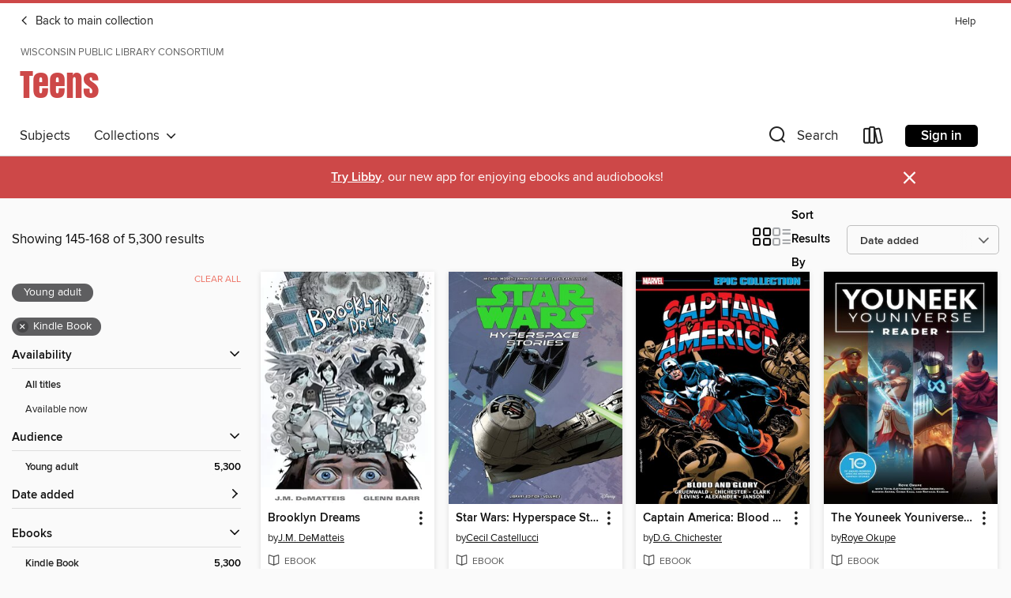

--- FILE ---
content_type: text/html; charset=utf-8
request_url: https://wplc.overdrive.com/wplc-southwest/teens/search?page=7&sortBy=newlyadded&format=ebook-kindle&maturityLevel=youngadult
body_size: 51642
content:
<!DOCTYPE html>
<html lang="en" dir="ltr" class="no-js">
    <head>
        
    
        
    

    <meta name="twitter:title" property="og:title" content="Wisconsin Public Library Consortium"/>
    <meta name="twitter:description" property="og:description" content="See search results in the Wisconsin Public Library Consortium digital collection."/>
    <meta name="twitter:image" property="og:image" content="https://thunder.cdn.overdrive.com/logo-resized/669?1722442884"/>
    <meta property="og:url" content="/wplc-southwest/teens/search?page=7&amp;sortBy=newlyadded&amp;format=ebook-kindle&amp;maturityLevel=youngadult"/>
    <meta name="twitter:card" content="summary" />
    <meta property="og:site_name" content="Wisconsin Public Library Consortium" />
    <meta name="twitter:site" content="@OverDriveLibs" />
    <meta property="og:locale" content="en" />
    <meta name="description" content="See search results in the Wisconsin Public Library Consortium digital collection." />

        <meta http-equiv="X-UA-Compatible" content="IE=edge,chrome=1">
<meta name="viewport" content="width=device-width, initial-scale=1.0 user-scalable=1">





    
        
            
        
        
            
        

        <title>Teens - Search results - Wisconsin Public Library Consortium - OverDrive</title>
    


<link rel='shortcut icon' type='image/x-icon' href='https://lightning.od-cdn.com/static/img/favicon.bb86d660d3929b5c0c65389d6a8e8aba.ico' />


    
        <meta name="twitter:title" property="og:title" content="Wisconsin Public Library Consortium"/>
        <meta name="twitter:description" property="og:description" content="Browse, borrow, and enjoy titles from the Wisconsin Public Library Consortium digital collection."/>
        <meta name="twitter:image" property="og:image" content="https://thunder.cdn.overdrive.com/logo-resized/669?1722442884"/>
        <meta property="og:url" content="/wplc-southwest/teens/search?page=7&amp;sortBy=newlyadded&amp;format=ebook-kindle&amp;maturityLevel=youngadult"/>
        <meta name="twitter:card" content="summary" />
        <meta property="og:site_name" content="Wisconsin Public Library Consortium" />
        <meta name="twitter:site" content="@OverDriveLibs" />
        <meta property="og:locale" content="en" />
        
    



        <link rel="stylesheet" type="text/css" href="https://lightning.od-cdn.com/static/vendor.bundle.min.5eabf64aeb625aca9acda7ccc8bb0256.css" onerror="cdnError(this)" />
        <link rel="stylesheet" type="text/css" href="https://lightning.od-cdn.com/static/app.bundle.min.ffcf55beaa1e85f266f8363b9bcd4eba.css" onerror="cdnError(this)" />
        <link rel='shortcut icon' type='image/x-icon' href='https://lightning.od-cdn.com/static/img/favicon.bb86d660d3929b5c0c65389d6a8e8aba.ico' />

        
    <link rel="stylesheet" type="text/css" href="https://lightning.od-cdn.com/static/faceted-media.min.4cf2f9699e20c37ba2839a67bcf88d4d.css" />


        

<link rel="stylesheet" type="text/css" href="/assets/v3/css/45b2cd3100fbdebbdb6e3d5fa7e06ec7/colors.css?primary=%23111&primaryR=17&primaryG=17&primaryB=17&primaryFontColor=%23fff&secondary=%23cd4848&secondaryR=205&secondaryG=72&secondaryB=72&secondaryFontColor=%23fff&bannerIsSecondaryColor=false&defaultColor=%23222">

        <script>
    window.OverDrive = window.OverDrive || {};
    window.OverDrive.colors = {};
    window.OverDrive.colors.primary = "#111";
    window.OverDrive.colors.secondary = "#cd4848";
    window.OverDrive.tenant = 80;
    window.OverDrive.libraryName = "Wisconsin Public Library Consortium";
    window.OverDrive.advantageKey = "wplc-southwest";
    window.OverDrive.libraryKey = "wplc-southwest";
    window.OverDrive.accountIds = [-1,96];
    window.OverDrive.parentAccountKey = "wplc";
    window.OverDrive.allFeatures = "";
    window.OverDrive.libraryConfigurations = {"autocomplete":{"enabled":true},"content-holds":{"enabled":true},"getACard":{"enabled":false},"backToMainCollectionLink":{"enabled":true},"promoteLibby":{"enabled":true},"switchToLibby":{"enabled":true},"disableOdAppAccess":{"enabled":true},"bannerIsSecondaryColor":{"enabled":false},"lexileScores":{"enabled":true},"atosLevels":{"enabled":true},"gradeLevels":{"enabled":true},"interestLevels":{"enabled":true},"readingHistory":{"enabled":true},"reciprocalLending":{"enabled":true},"OzoneAuthentication":{"enabled":true},"Notifications":{"enabled":true},"kindleFooter":{"enabled":true},"kindleNav":{"enabled":true},"kindleLoanFormatLimit":{"enabled":true},"kindleSearchOffer":{"enabled":true},"kindleLoanOffer":{"enabled":true},"sampleOnlyMode":{},"luckyDayMenuLink":{"enabled":true},"disableWishlist":{"enabled":false},"simplifiedNavigationBar":{"enabled":false},"geo-idc":{"enabled":false},"libby-footer-promo":{"enabled":false}};
    window.OverDrive.mediaItems = {"12133642":{"reserveId":"f4c80688-f50d-4df0-ad3c-e7b24172e20a","subjects":[{"id":"12","name":"Comic and Graphic Books"},{"id":"127","name":"Young Adult Fiction"}],"bisacCodes":[],"bisac":[],"levels":[],"creators":[{"id":1235189,"name":"Kevin Eastman","role":"Author","sortName":"Eastman, Kevin"},{"id":353852,"name":"Ben Bishop","role":"Illustrator","sortName":"Bishop, Ben"},{"id":3046417,"name":"SL Gallant","role":"Illustrator","sortName":"Gallant, SL"}],"languages":[{"id":"en","name":"English"}],"isBundledChild":false,"ratings":{"maturityLevel":{"id":"youngadult","name":"Young adult"},"naughtyScore":{"id":"YoungAdult","name":"Young adult"}},"constraints":{"isDisneyEulaRequired":false},"reviewCounts":{"premium":0,"publisherSupplier":0},"isAvailable":true,"isPreReleaseTitle":false,"estimatedReleaseDate":"2024-12-24T23:00:00Z","sample":{"href":"https://samples.overdrive.com/?crid=f4c80688-f50d-4df0-ad3c-e7b24172e20a&.epub-sample.overdrive.com"},"publisher":{"id":"254891","name":"Idea and Design Work, LLC"},"series":"Teenage Mutant Ninja Turtles: The Last Ronin-Lost Years (2023)","description":"You’ve read the series, now revel in all the beautiful cover artwork created for the prequel to the New York Times bestselling graphic novel! Includes over 125 pieces of cover art created for the series from co-creator Kevin Eastman and artists...","holdsCount":0,"isFastlane":false,"availabilityType":"always","isRecommendableToLibrary":true,"isOwned":true,"isHoldable":true,"isAdvantageFiltered":false,"visitorEligible":false,"juvenileEligible":false,"youngAdultEligible":false,"contentAccessLevels":0,"classifications":{},"type":{"id":"ebook","name":"eBook"},"covers":{"cover150Wide":{"href":"https://img1.od-cdn.com/ImageType-150/11618-1/{F4C80688-F50D-4DF0-AD3C-E7B24172E20A}IMG150.JPG","height":200,"width":150,"primaryColor":{"hex":"#FFFFFF","rgb":{"red":255,"green":255,"blue":255}},"isPlaceholderImage":false},"cover300Wide":{"href":"https://img2.od-cdn.com/ImageType-400/11618-1/{F4C80688-F50D-4DF0-AD3C-E7B24172E20A}IMG400.JPG","height":400,"width":300,"primaryColor":{"hex":"#FFFFFF","rgb":{"red":255,"green":255,"blue":255}},"isPlaceholderImage":false},"cover510Wide":{"href":"https://img1.od-cdn.com/ImageType-100/11618-1/{F4C80688-F50D-4DF0-AD3C-E7B24172E20A}IMG100.JPG","height":680,"width":510,"primaryColor":{"hex":"#FFFFFF","rgb":{"red":255,"green":255,"blue":255}},"isPlaceholderImage":false}},"id":"12133642","firstCreatorName":"Kevin Eastman","firstCreatorId":1235189,"firstCreatorSortName":"Eastman, Kevin","title":"Teenage Mutant Ninja Turtles: The Last Ronin-Lost Years (2023): The Covers","sortTitle":"Teenage Mutant Ninja Turtles The Last RoninLost Years (2023) The Covers","pages":148,"edition":"Artbook","publishDateText":"Nov 23 2025  6:00PM","formats":[{"identifiers":[{"type":"ASIN","value":"B0DK7Z788W"}],"rights":[{"type":"UnsupportedKindleDevice","typeText":"Unsupported kindle device","value":"kindle-1","valueText":"Kindle 1","drmType":"Light"},{"type":"UnsupportedKindleDevice","typeText":"Unsupported kindle device","value":"kindle-2","valueText":"Kindle 2","drmType":"Light"},{"type":"UnsupportedKindleDevice","typeText":"Unsupported kindle device","value":"kindle-dx","valueText":"Kindle DX","drmType":"Light"},{"type":"UnsupportedKindleDevice","typeText":"Unsupported kindle device","value":"kindle-keyboard","valueText":"Kindle Keyboard","drmType":"Light"},{"type":"UnsupportedKindleDevice","typeText":"Unsupported kindle device","value":"kindle-4","valueText":"Kindle 4","drmType":"Light"},{"type":"UnsupportedKindleDevice","typeText":"Unsupported kindle device","value":"kindle-touch","valueText":"Kindle Touch","drmType":"Light"},{"type":"UnsupportedKindleDevice","typeText":"Unsupported kindle device","value":"kindle-5","valueText":"Kindle 5","drmType":"Light"},{"type":"UnsupportedKindleDevice","typeText":"Unsupported kindle device","value":"kindle-paperwhite","valueText":"Kindle Paperwhite","drmType":"Light"},{"type":"UnsupportedKindleDevice","typeText":"Unsupported kindle device","value":"kindle-7","valueText":"Kindle 7","drmType":"Light"},{"type":"UnsupportedKindleDevice","typeText":"Unsupported kindle device","value":"kindle-voyage","valueText":"Kindle Voyage","drmType":"Light"}],"onSaleDateUtc":"2024-12-24T23:00:00+00:00","hasAudioSynchronizedText":false,"isBundleParent":false,"bundledContent":[],"fulfillmentType":"kindle","id":"ebook-kindle","name":"Kindle Book"},{"identifiers":[{"type":"ISBN","value":"9781649362612"},{"type":"PublisherCatalogNumber","value":"41386-695258"}],"rights":[],"onSaleDateUtc":"2024-12-24T23:00:00+00:00","hasAudioSynchronizedText":false,"isBundleParent":false,"isbn":"9781649362612","bundledContent":[],"sample":{"href":"https://samples.overdrive.com/?crid=f4c80688-f50d-4df0-ad3c-e7b24172e20a&.epub-sample.overdrive.com"},"fulfillmentType":"bifocal","id":"ebook-overdrive","name":"OverDrive Read"},{"identifiers":[{"type":"KoboBookID","value":"6f9dce47-d873-389b-a931-2e5bfd00c1be"}],"rights":[],"onSaleDateUtc":"2024-12-24T23:00:00+00:00","hasAudioSynchronizedText":false,"isBundleParent":false,"bundledContent":[],"fulfillmentType":"kobo","id":"ebook-kobo","name":"Kobo eBook"}],"publisherAccount":{"id":"43933","name":"All Access Comics"},"detailedSeries":{"seriesId":1759193,"seriesName":"Teenage Mutant Ninja Turtles: The Last Ronin-Lost Years (2023)","rank":5}},"12138845":{"reserveId":"aa75ef09-63aa-46d8-88f2-f2dacc32e430","subjects":[{"id":"12","name":"Comic and Graphic Books"},{"id":"127","name":"Young Adult Fiction"}],"bisacCodes":["CGN004060"],"bisac":[{"code":"CGN004060","description":"Comics & Graphic Novels / Media Tie-In"}],"levels":[],"creators":[{"id":1389053,"name":"Marta Krajewska","role":"Author","sortName":"Krajewska, Marta"},{"id":106764,"name":"Andrzej Sapkowski","role":"Author","sortName":"Sapkowski, Andrzej"}],"languages":[{"id":"en","name":"English"}],"isBundledChild":false,"ratings":{"maturityLevel":{"id":"youngadult","name":"Young adult"},"naughtyScore":{"id":"YoungAdult","name":"Young adult"}},"constraints":{"isDisneyEulaRequired":false},"reviewCounts":{"premium":0,"publisherSupplier":0},"isAvailable":true,"isPreReleaseTitle":false,"estimatedReleaseDate":"2025-07-28T22:00:00Z","sample":{"href":"https://samples.overdrive.com/?crid=aa75ef09-63aa-46d8-88f2-f2dacc32e430&.epub-sample.overdrive.com"},"publisher":{"id":"255614","name":"Dark Horse Comics, LLC."},"series":"The Witcher (2014)","description":"Love and fate collide in this graphic novel adaptation of Andrzej Sapkowski's original short story. Geralt is invited to a banquet at the Kingdom of Cintra. The Princess has come of age and suitors prepare to present themselves for her hand in...","holdsCount":0,"isFastlane":false,"availabilityType":"always","isRecommendableToLibrary":true,"isOwned":true,"isHoldable":true,"isAdvantageFiltered":false,"visitorEligible":false,"juvenileEligible":false,"youngAdultEligible":false,"contentAccessLevels":0,"classifications":{},"type":{"id":"ebook","name":"eBook"},"covers":{"cover150Wide":{"href":"https://img1.od-cdn.com/ImageType-150/11618-1/{AA75EF09-63AA-46D8-88F2-F2DACC32E430}IMG150.JPG","height":200,"width":150,"primaryColor":{"hex":"#14231E","rgb":{"red":20,"green":35,"blue":30}},"isPlaceholderImage":false},"cover300Wide":{"href":"https://img3.od-cdn.com/ImageType-400/11618-1/{AA75EF09-63AA-46D8-88F2-F2DACC32E430}IMG400.JPG","height":400,"width":300,"primaryColor":{"hex":"#152524","rgb":{"red":21,"green":37,"blue":36}},"isPlaceholderImage":false},"cover510Wide":{"href":"https://img3.od-cdn.com/ImageType-100/11618-1/{AA75EF09-63AA-46D8-88F2-F2DACC32E430}IMG100.JPG","height":680,"width":510,"primaryColor":{"hex":"#182923","rgb":{"red":24,"green":41,"blue":35}},"isPlaceholderImage":false}},"id":"12138845","firstCreatorName":"Marta Krajewska","firstCreatorId":1389053,"firstCreatorSortName":"Krajewska, Marta","title":"A Question of Price","sortTitle":"Question of Price","pages":64,"edition":"","publishDateText":"Jul 28 2025  6:00PM","formats":[{"identifiers":[{"type":"ASIN","value":"B0F7K6YF22"}],"rights":[{"type":"UnsupportedKindleDevice","typeText":"Unsupported kindle device","value":"kindle-1","valueText":"Kindle 1","drmType":"Light"},{"type":"UnsupportedKindleDevice","typeText":"Unsupported kindle device","value":"kindle-2","valueText":"Kindle 2","drmType":"Light"},{"type":"UnsupportedKindleDevice","typeText":"Unsupported kindle device","value":"kindle-dx","valueText":"Kindle DX","drmType":"Light"},{"type":"UnsupportedKindleDevice","typeText":"Unsupported kindle device","value":"kindle-keyboard","valueText":"Kindle Keyboard","drmType":"Light"},{"type":"UnsupportedKindleDevice","typeText":"Unsupported kindle device","value":"kindle-4","valueText":"Kindle 4","drmType":"Light"},{"type":"UnsupportedKindleDevice","typeText":"Unsupported kindle device","value":"kindle-touch","valueText":"Kindle Touch","drmType":"Light"},{"type":"UnsupportedKindleDevice","typeText":"Unsupported kindle device","value":"kindle-5","valueText":"Kindle 5","drmType":"Light"},{"type":"UnsupportedKindleDevice","typeText":"Unsupported kindle device","value":"kindle-paperwhite","valueText":"Kindle Paperwhite","drmType":"Light"},{"type":"UnsupportedKindleDevice","typeText":"Unsupported kindle device","value":"kindle-7","valueText":"Kindle 7","drmType":"Light"},{"type":"UnsupportedKindleDevice","typeText":"Unsupported kindle device","value":"kindle-voyage","valueText":"Kindle Voyage","drmType":"Light"}],"onSaleDateUtc":"2025-07-28T22:00:00+00:00","hasAudioSynchronizedText":false,"isBundleParent":false,"bundledContent":[],"fulfillmentType":"kindle","id":"ebook-kindle","name":"Kindle Book"},{"identifiers":[{"type":"ISBN","value":"9781506727240"},{"type":"PublisherCatalogNumber","value":"35236-701885"}],"rights":[],"onSaleDateUtc":"2025-07-28T22:00:00+00:00","hasAudioSynchronizedText":false,"isBundleParent":false,"isbn":"9781506727240","bundledContent":[],"sample":{"href":"https://samples.overdrive.com/?crid=aa75ef09-63aa-46d8-88f2-f2dacc32e430&.epub-sample.overdrive.com"},"fulfillmentType":"bifocal","id":"ebook-overdrive","name":"OverDrive Read"},{"identifiers":[{"type":"KoboBookID","value":"b24df9ba-ec2f-3ad5-a4c5-245b7c4fd0fa"}],"rights":[],"onSaleDateUtc":"2025-07-28T22:00:00+00:00","hasAudioSynchronizedText":false,"isBundleParent":false,"bundledContent":[],"fulfillmentType":"kobo","id":"ebook-kobo","name":"Kobo eBook"}],"publisherAccount":{"id":"43933","name":"All Access Comics"},"detailedSeries":{"seriesId":562140,"seriesName":"The Witcher (2014)","readingOrder":".4","rank":1}},"12164719":{"reserveId":"ae6cfc9f-da9b-45d7-a5cf-7ca17b936665","subjects":[{"id":"6","name":"Art"},{"id":"128","name":"Young Adult Nonfiction"}],"bisacCodes":["ART064000"],"bisac":[{"code":"ART064000","description":"Art / Video Game Art"}],"levels":[],"creators":[{"id":155368,"name":"Rick Barba","role":"Author","sortName":"Barba, Rick"}],"languages":[{"id":"en","name":"English"}],"isBundledChild":false,"ratings":{"maturityLevel":{"id":"youngadult","name":"Young adult"},"naughtyScore":{"id":"YoungAdult","name":"Young adult"}},"constraints":{"isDisneyEulaRequired":false},"reviewCounts":{"premium":0,"publisherSupplier":0},"isAvailable":true,"isPreReleaseTitle":false,"estimatedReleaseDate":"2025-08-04T22:00:00Z","sample":{"href":"https://samples.overdrive.com/?crid=ae6cfc9f-da9b-45d7-a5cf-7ca17b936665&.epub-sample.overdrive.com"},"publisher":{"id":"255614","name":"Dark Horse Comics, LLC."},"series":"God of War","description":"A full-color edition collecting detailed commentary on the past twenty years of the hit God of War games!“War does not measure the strength of a man!”—Kratos, God of War RagnarökThe epic of Kratos was born in blood across the backdrops of Sparta,...","holdsCount":0,"isFastlane":false,"availabilityType":"always","isRecommendableToLibrary":true,"isOwned":true,"isHoldable":true,"isAdvantageFiltered":false,"visitorEligible":false,"juvenileEligible":false,"youngAdultEligible":false,"contentAccessLevels":0,"classifications":{},"type":{"id":"ebook","name":"eBook"},"covers":{"cover150Wide":{"href":"https://img1.od-cdn.com/ImageType-150/11618-1/{AE6CFC9F-DA9B-45D7-A5CF-7CA17B936665}IMG150.JPG","height":200,"width":150,"primaryColor":{"hex":"#232426","rgb":{"red":35,"green":36,"blue":38}},"isPlaceholderImage":false},"cover300Wide":{"href":"https://img3.od-cdn.com/ImageType-400/11618-1/{AE6CFC9F-DA9B-45D7-A5CF-7CA17B936665}IMG400.JPG","height":400,"width":300,"primaryColor":{"hex":"#1E1F21","rgb":{"red":30,"green":31,"blue":33}},"isPlaceholderImage":false},"cover510Wide":{"href":"https://img1.od-cdn.com/ImageType-100/11618-1/{AE6CFC9F-DA9B-45D7-A5CF-7CA17B936665}IMG100.JPG","height":680,"width":510,"primaryColor":{"hex":"#202123","rgb":{"red":32,"green":33,"blue":35}},"isPlaceholderImage":false}},"id":"12164719","firstCreatorName":"Rick Barba","firstCreatorId":155368,"firstCreatorSortName":"Barba, Rick","title":"God of War: 20th Anniversary Retrospective","sortTitle":"God of War 20th Anniversary Retrospective","pages":340,"edition":"","publishDateText":"Aug  4 2025  6:00PM","formats":[{"identifiers":[{"type":"ASIN","value":"B0FD36RVRX"}],"rights":[{"type":"UnsupportedKindleDevice","typeText":"Unsupported kindle device","value":"kindle-1","valueText":"Kindle 1","drmType":"Light"},{"type":"UnsupportedKindleDevice","typeText":"Unsupported kindle device","value":"kindle-2","valueText":"Kindle 2","drmType":"Light"},{"type":"UnsupportedKindleDevice","typeText":"Unsupported kindle device","value":"kindle-dx","valueText":"Kindle DX","drmType":"Light"},{"type":"UnsupportedKindleDevice","typeText":"Unsupported kindle device","value":"kindle-keyboard","valueText":"Kindle Keyboard","drmType":"Light"},{"type":"UnsupportedKindleDevice","typeText":"Unsupported kindle device","value":"kindle-4","valueText":"Kindle 4","drmType":"Light"},{"type":"UnsupportedKindleDevice","typeText":"Unsupported kindle device","value":"kindle-touch","valueText":"Kindle Touch","drmType":"Light"},{"type":"UnsupportedKindleDevice","typeText":"Unsupported kindle device","value":"kindle-5","valueText":"Kindle 5","drmType":"Light"},{"type":"UnsupportedKindleDevice","typeText":"Unsupported kindle device","value":"kindle-paperwhite","valueText":"Kindle Paperwhite","drmType":"Light"},{"type":"UnsupportedKindleDevice","typeText":"Unsupported kindle device","value":"kindle-7","valueText":"Kindle 7","drmType":"Light"},{"type":"UnsupportedKindleDevice","typeText":"Unsupported kindle device","value":"kindle-voyage","valueText":"Kindle Voyage","drmType":"Light"}],"onSaleDateUtc":"2025-08-04T22:00:00+00:00","hasAudioSynchronizedText":false,"isBundleParent":false,"bundledContent":[],"fulfillmentType":"kindle","id":"ebook-kindle","name":"Kindle Book"},{"identifiers":[{"type":"ISBN","value":"9781506749457"},{"type":"PublisherCatalogNumber","value":"36049-704164"}],"rights":[],"onSaleDateUtc":"2025-08-04T22:00:00+00:00","hasAudioSynchronizedText":false,"isBundleParent":false,"isbn":"9781506749457","bundledContent":[],"sample":{"href":"https://samples.overdrive.com/?crid=ae6cfc9f-da9b-45d7-a5cf-7ca17b936665&.epub-sample.overdrive.com"},"fulfillmentType":"bifocal","id":"ebook-overdrive","name":"OverDrive Read"},{"identifiers":[{"type":"KoboBookID","value":"c548368a-5ab2-3426-8cfc-eb9622ae10b6"}],"rights":[],"onSaleDateUtc":"2025-08-04T22:00:00+00:00","hasAudioSynchronizedText":false,"isBundleParent":false,"bundledContent":[],"fulfillmentType":"kobo","id":"ebook-kobo","name":"Kobo eBook"}],"publisherAccount":{"id":"43933","name":"All Access Comics"},"detailedSeries":{"seriesId":1290441,"seriesName":"God of War","rank":3}},"12235914":{"reserveId":"ff862951-bbda-41ee-843e-c9156695550c","subjects":[{"id":"12","name":"Comic and Graphic Books"},{"id":"127","name":"Young Adult Fiction"}],"bisacCodes":[],"bisac":[],"levels":[],"creators":[{"id":3300760,"name":"Wataru Nadatani","role":"Author","sortName":"Nadatani, Wataru"},{"id":3300760,"name":"Wataru Nadatani","role":"Illustrator","sortName":"Nadatani, Wataru"}],"languages":[{"id":"en","name":"English"}],"isBundledChild":false,"ratings":{"maturityLevel":{"id":"youngadult","name":"Young adult"},"naughtyScore":{"id":"YoungAdult","name":"Young adult"}},"constraints":{"isDisneyEulaRequired":false},"reviewCounts":{"premium":0,"publisherSupplier":0},"isAvailable":true,"isPreReleaseTitle":false,"estimatedReleaseDate":"2025-08-25T22:00:00Z","sample":{"href":"https://samples.overdrive.com/?crid=ff862951-bbda-41ee-843e-c9156695550c&.epub-sample.overdrive.com"},"publisher":{"id":"255614","name":"Dark Horse Comics, LLC."},"series":"Cat + Gamer","description":"Office worker Riko Kozakura lives to play video games, but her life changes forever when she adopts a kitten! Soon, she has two playful cats and takes lessons from video games to help raise them.The Cat + Gamer manga series was nominated for the...","holdsCount":0,"isFastlane":false,"availabilityType":"always","isRecommendableToLibrary":true,"isOwned":true,"isHoldable":true,"isAdvantageFiltered":false,"visitorEligible":false,"juvenileEligible":false,"youngAdultEligible":false,"contentAccessLevels":0,"classifications":{},"type":{"id":"ebook","name":"eBook"},"covers":{"cover150Wide":{"href":"https://img3.od-cdn.com/ImageType-150/11618-1/{FF862951-BBDA-41EE-843E-C9156695550C}IMG150.JPG","height":200,"width":150,"primaryColor":{"hex":"#FFFFFF","rgb":{"red":255,"green":255,"blue":255}},"isPlaceholderImage":false},"cover300Wide":{"href":"https://img3.od-cdn.com/ImageType-400/11618-1/{FF862951-BBDA-41EE-843E-C9156695550C}IMG400.JPG","height":400,"width":300,"primaryColor":{"hex":"#FFFFFF","rgb":{"red":255,"green":255,"blue":255}},"isPlaceholderImage":false},"cover510Wide":{"href":"https://img2.od-cdn.com/ImageType-100/11618-1/{FF862951-BBDA-41EE-843E-C9156695550C}IMG100.JPG","height":680,"width":510,"primaryColor":{"hex":"#FFFFFF","rgb":{"red":255,"green":255,"blue":255}},"isPlaceholderImage":false}},"id":"12235914","firstCreatorName":"Wataru Nadatani","firstCreatorId":3300760,"firstCreatorSortName":"Nadatani, Wataru","title":"Cat + Gamer, Volume 8","sortTitle":"Cat + Gamer Volume 08","pages":162,"edition":"","publishDateText":"Aug 25 2025  6:00PM","formats":[{"identifiers":[{"type":"ASIN","value":"B0FD2VGMRN"}],"rights":[{"type":"UnsupportedKindleDevice","typeText":"Unsupported kindle device","value":"kindle-1","valueText":"Kindle 1","drmType":"Light"},{"type":"UnsupportedKindleDevice","typeText":"Unsupported kindle device","value":"kindle-2","valueText":"Kindle 2","drmType":"Light"},{"type":"UnsupportedKindleDevice","typeText":"Unsupported kindle device","value":"kindle-dx","valueText":"Kindle DX","drmType":"Light"},{"type":"UnsupportedKindleDevice","typeText":"Unsupported kindle device","value":"kindle-keyboard","valueText":"Kindle Keyboard","drmType":"Light"},{"type":"UnsupportedKindleDevice","typeText":"Unsupported kindle device","value":"kindle-4","valueText":"Kindle 4","drmType":"Light"},{"type":"UnsupportedKindleDevice","typeText":"Unsupported kindle device","value":"kindle-touch","valueText":"Kindle Touch","drmType":"Light"},{"type":"UnsupportedKindleDevice","typeText":"Unsupported kindle device","value":"kindle-5","valueText":"Kindle 5","drmType":"Light"},{"type":"UnsupportedKindleDevice","typeText":"Unsupported kindle device","value":"kindle-paperwhite","valueText":"Kindle Paperwhite","drmType":"Light"},{"type":"UnsupportedKindleDevice","typeText":"Unsupported kindle device","value":"kindle-7","valueText":"Kindle 7","drmType":"Light"},{"type":"UnsupportedKindleDevice","typeText":"Unsupported kindle device","value":"kindle-voyage","valueText":"Kindle Voyage","drmType":"Light"}],"onSaleDateUtc":"2025-08-25T22:00:00+00:00","hasAudioSynchronizedText":false,"isBundleParent":false,"bundledContent":[],"fulfillmentType":"kindle","id":"ebook-kindle","name":"Kindle Book"},{"identifiers":[{"type":"ISBN","value":"9781506748337"},{"type":"PublisherCatalogNumber","value":"42939-704154"}],"rights":[],"onSaleDateUtc":"2025-08-25T22:00:00+00:00","hasAudioSynchronizedText":false,"isBundleParent":false,"isbn":"9781506748337","bundledContent":[],"sample":{"href":"https://samples.overdrive.com/?crid=ff862951-bbda-41ee-843e-c9156695550c&.epub-sample.overdrive.com"},"fulfillmentType":"bifocal","id":"ebook-overdrive","name":"OverDrive Read"},{"identifiers":[{"type":"KoboBookID","value":"f85ca369-7834-3c42-a991-92a37ea53a25"}],"rights":[],"onSaleDateUtc":"2025-08-25T22:00:00+00:00","hasAudioSynchronizedText":false,"isBundleParent":false,"bundledContent":[],"fulfillmentType":"kobo","id":"ebook-kobo","name":"Kobo eBook"}],"publisherAccount":{"id":"43933","name":"All Access Comics"},"detailedSeries":{"seriesId":1665447,"seriesName":"Cat + Gamer","readingOrder":"8","rank":16}},"12235919":{"reserveId":"86766018-942b-4d69-a9e4-df18e49233d7","subjects":[{"id":"12","name":"Comic and Graphic Books"},{"id":"127","name":"Young Adult Fiction"}],"bisacCodes":[],"bisac":[],"levels":[],"creators":[{"id":1622454,"name":"Kyle Starks","role":"Author","sortName":"Starks, Kyle"},{"id":3656808,"name":"Patrick Piazzalunga","role":"Illustrator","sortName":"Piazzalunga, Patrick"}],"languages":[{"id":"en","name":"English"}],"isBundledChild":false,"ratings":{"maturityLevel":{"id":"youngadult","name":"Young adult"},"naughtyScore":{"id":"YoungAdult","name":"Young adult"}},"constraints":{"isDisneyEulaRequired":false},"reviewCounts":{"premium":0,"publisherSupplier":0},"isAvailable":true,"isPreReleaseTitle":false,"estimatedReleaseDate":"2025-08-25T22:00:00Z","sample":{"href":"https://samples.overdrive.com/?crid=86766018-942b-4d69-a9e4-df18e49233d7&.epub-sample.overdrive.com"},"publisher":{"id":"255614","name":"Dark Horse Comics, LLC."},"series":"Those Not Afraid","description":"A new crime comics series from three-time Eisner nominee Kyle Starks (Peacemaker Tries Hard, Where Monsters Lie) for fans of true crime and murder fiction.Two serial killers discover they are within reach of the state record for kills and enter a...","holdsCount":0,"isFastlane":false,"availabilityType":"always","isRecommendableToLibrary":true,"isOwned":true,"isHoldable":true,"isAdvantageFiltered":false,"visitorEligible":false,"juvenileEligible":false,"youngAdultEligible":false,"contentAccessLevels":0,"classifications":{},"type":{"id":"ebook","name":"eBook"},"covers":{"cover150Wide":{"href":"https://img3.od-cdn.com/ImageType-150/11618-1/{86766018-942B-4D69-A9E4-DF18E49233D7}IMG150.JPG","height":200,"width":150,"primaryColor":{"hex":"#010101","rgb":{"red":1,"green":1,"blue":1}},"isPlaceholderImage":false},"cover300Wide":{"href":"https://img1.od-cdn.com/ImageType-400/11618-1/{86766018-942B-4D69-A9E4-DF18E49233D7}IMG400.JPG","height":400,"width":300,"primaryColor":{"hex":"#010101","rgb":{"red":1,"green":1,"blue":1}},"isPlaceholderImage":false},"cover510Wide":{"href":"https://img2.od-cdn.com/ImageType-100/11618-1/{86766018-942B-4D69-A9E4-DF18E49233D7}IMG100.JPG","height":680,"width":510,"primaryColor":{"hex":"#010101","rgb":{"red":1,"green":1,"blue":1}},"isPlaceholderImage":false}},"id":"12235919","firstCreatorName":"Kyle Starks","firstCreatorId":1622454,"firstCreatorSortName":"Starks, Kyle","title":"Those Not Afraid","sortTitle":"Those Not Afraid","pages":124,"edition":"","publishDateText":"Aug 25 2025  6:00PM","formats":[{"identifiers":[{"type":"ASIN","value":"B0FD2ZC5P9"}],"rights":[{"type":"UnsupportedKindleDevice","typeText":"Unsupported kindle device","value":"kindle-1","valueText":"Kindle 1","drmType":"Light"},{"type":"UnsupportedKindleDevice","typeText":"Unsupported kindle device","value":"kindle-2","valueText":"Kindle 2","drmType":"Light"},{"type":"UnsupportedKindleDevice","typeText":"Unsupported kindle device","value":"kindle-dx","valueText":"Kindle DX","drmType":"Light"},{"type":"UnsupportedKindleDevice","typeText":"Unsupported kindle device","value":"kindle-keyboard","valueText":"Kindle Keyboard","drmType":"Light"},{"type":"UnsupportedKindleDevice","typeText":"Unsupported kindle device","value":"kindle-4","valueText":"Kindle 4","drmType":"Light"},{"type":"UnsupportedKindleDevice","typeText":"Unsupported kindle device","value":"kindle-touch","valueText":"Kindle Touch","drmType":"Light"},{"type":"UnsupportedKindleDevice","typeText":"Unsupported kindle device","value":"kindle-5","valueText":"Kindle 5","drmType":"Light"},{"type":"UnsupportedKindleDevice","typeText":"Unsupported kindle device","value":"kindle-paperwhite","valueText":"Kindle Paperwhite","drmType":"Light"},{"type":"UnsupportedKindleDevice","typeText":"Unsupported kindle device","value":"kindle-7","valueText":"Kindle 7","drmType":"Light"},{"type":"UnsupportedKindleDevice","typeText":"Unsupported kindle device","value":"kindle-voyage","valueText":"Kindle Voyage","drmType":"Light"}],"onSaleDateUtc":"2025-08-25T22:00:00+00:00","hasAudioSynchronizedText":false,"isBundleParent":false,"bundledContent":[],"fulfillmentType":"kindle","id":"ebook-kindle","name":"Kindle Book"},{"identifiers":[{"type":"ISBN","value":"9781506744131"},{"type":"PublisherCatalogNumber","value":"45176-704153"}],"rights":[],"onSaleDateUtc":"2025-08-25T22:00:00+00:00","hasAudioSynchronizedText":false,"isBundleParent":false,"isbn":"9781506744131","bundledContent":[],"sample":{"href":"https://samples.overdrive.com/?crid=86766018-942b-4d69-a9e4-df18e49233d7&.epub-sample.overdrive.com"},"fulfillmentType":"bifocal","id":"ebook-overdrive","name":"OverDrive Read"},{"identifiers":[{"type":"KoboBookID","value":"0cf77e8b-a5d5-3bbc-8c37-e5c2a939bb37"}],"rights":[],"onSaleDateUtc":"2025-08-25T22:00:00+00:00","hasAudioSynchronizedText":false,"isBundleParent":false,"bundledContent":[],"fulfillmentType":"kobo","id":"ebook-kobo","name":"Kobo eBook"}],"publisherAccount":{"id":"43933","name":"All Access Comics"},"detailedSeries":{"seriesId":2130505,"seriesName":"Those Not Afraid","rank":1}},"12264778":{"reserveId":"8be9aa8d-8cd5-4a9b-b5f0-949c2a068af8","subjects":[{"id":"12","name":"Comic and Graphic Books"},{"id":"127","name":"Young Adult Fiction"}],"bisacCodes":[],"bisac":[],"levels":[],"creators":[{"id":4014890,"name":"NetEase Games","role":"Author","sortName":"NetEase Games"}],"languages":[{"id":"en","name":"English"}],"isBundledChild":false,"ratings":{"maturityLevel":{"id":"youngadult","name":"Young adult"},"naughtyScore":{"id":"YoungAdult","name":"Young adult"}},"constraints":{"isDisneyEulaRequired":false},"reviewCounts":{"premium":0,"publisherSupplier":0},"isAvailable":true,"isPreReleaseTitle":false,"estimatedReleaseDate":"2025-09-01T22:00:00Z","sample":{"href":"https://samples.overdrive.com/?crid=8be9aa8d-8cd5-4a9b-b5f0-949c2a068af8&.epub-sample.overdrive.com"},"publisher":{"id":"255614","name":"Dark Horse Comics, LLC."},"series":"Marvel Artbooks","description":"A full-color art book collecting art and developer commentary chronicling the creation of the new multiplayer class-based shooter starring heroes and villains from across the Marvel Multiverse.In Marvel Rivals, players can select from an...","holdsCount":0,"isFastlane":false,"availabilityType":"always","isRecommendableToLibrary":true,"isOwned":true,"isHoldable":true,"isAdvantageFiltered":false,"visitorEligible":false,"juvenileEligible":false,"youngAdultEligible":false,"contentAccessLevels":0,"classifications":{},"type":{"id":"ebook","name":"eBook"},"covers":{"cover150Wide":{"href":"https://img1.od-cdn.com/ImageType-150/11618-1/{8BE9AA8D-8CD5-4A9B-B5F0-949C2A068AF8}IMG150.JPG","height":200,"width":150,"primaryColor":{"hex":"#FCF9EA","rgb":{"red":252,"green":249,"blue":234}},"isPlaceholderImage":false},"cover300Wide":{"href":"https://img2.od-cdn.com/ImageType-400/11618-1/{8BE9AA8D-8CD5-4A9B-B5F0-949C2A068AF8}IMG400.JPG","height":400,"width":300,"primaryColor":{"hex":"#FCF9E8","rgb":{"red":252,"green":249,"blue":232}},"isPlaceholderImage":false},"cover510Wide":{"href":"https://img1.od-cdn.com/ImageType-100/11618-1/{8BE9AA8D-8CD5-4A9B-B5F0-949C2A068AF8}IMG100.JPG","height":680,"width":510,"primaryColor":{"hex":"#FEFBEA","rgb":{"red":254,"green":251,"blue":234}},"isPlaceholderImage":false}},"id":"12264778","firstCreatorName":"NetEase Games","firstCreatorId":4014890,"firstCreatorSortName":"NetEase Games","title":"The Art of Marvel Rivals","sortTitle":"Art of Marvel Rivals","pages":216,"edition":"","publishDateText":"Sep  1 2025  6:00PM","formats":[{"identifiers":[{"type":"ASIN","value":"B0FGH9VZSP"}],"rights":[{"type":"UnsupportedKindleDevice","typeText":"Unsupported kindle device","value":"kindle-1","valueText":"Kindle 1","drmType":"Light"},{"type":"UnsupportedKindleDevice","typeText":"Unsupported kindle device","value":"kindle-2","valueText":"Kindle 2","drmType":"Light"},{"type":"UnsupportedKindleDevice","typeText":"Unsupported kindle device","value":"kindle-dx","valueText":"Kindle DX","drmType":"Light"},{"type":"UnsupportedKindleDevice","typeText":"Unsupported kindle device","value":"kindle-keyboard","valueText":"Kindle Keyboard","drmType":"Light"},{"type":"UnsupportedKindleDevice","typeText":"Unsupported kindle device","value":"kindle-4","valueText":"Kindle 4","drmType":"Light"},{"type":"UnsupportedKindleDevice","typeText":"Unsupported kindle device","value":"kindle-touch","valueText":"Kindle Touch","drmType":"Light"},{"type":"UnsupportedKindleDevice","typeText":"Unsupported kindle device","value":"kindle-5","valueText":"Kindle 5","drmType":"Light"},{"type":"UnsupportedKindleDevice","typeText":"Unsupported kindle device","value":"kindle-paperwhite","valueText":"Kindle Paperwhite","drmType":"Light"},{"type":"UnsupportedKindleDevice","typeText":"Unsupported kindle device","value":"kindle-7","valueText":"Kindle 7","drmType":"Light"},{"type":"UnsupportedKindleDevice","typeText":"Unsupported kindle device","value":"kindle-voyage","valueText":"Kindle Voyage","drmType":"Light"}],"onSaleDateUtc":"2025-09-01T22:00:00+00:00","hasAudioSynchronizedText":false,"isBundleParent":false,"bundledContent":[],"fulfillmentType":"kindle","id":"ebook-kindle","name":"Kindle Book"},{"identifiers":[{"type":"ISBN","value":"9781506752228"},{"type":"PublisherCatalogNumber","value":"45215-706021"}],"rights":[],"onSaleDateUtc":"2025-09-01T22:00:00+00:00","hasAudioSynchronizedText":false,"isBundleParent":false,"isbn":"9781506752228","bundledContent":[],"sample":{"href":"https://samples.overdrive.com/?crid=8be9aa8d-8cd5-4a9b-b5f0-949c2a068af8&.epub-sample.overdrive.com"},"fulfillmentType":"bifocal","id":"ebook-overdrive","name":"OverDrive Read"},{"identifiers":[{"type":"KoboBookID","value":"56da93c8-527b-3df2-aa3b-1f83e599e29a"}],"rights":[],"onSaleDateUtc":"2025-09-01T22:00:00+00:00","hasAudioSynchronizedText":false,"isBundleParent":false,"bundledContent":[],"fulfillmentType":"kobo","id":"ebook-kobo","name":"Kobo eBook"}],"publisherAccount":{"id":"43933","name":"All Access Comics"},"detailedSeries":{"seriesId":2134612,"seriesName":"Marvel Artbooks","rank":1}},"12264783":{"reserveId":"23b6febf-8e31-4497-a324-0e45b0ef02b5","subjects":[{"id":"12","name":"Comic and Graphic Books"},{"id":"127","name":"Young Adult Fiction"}],"bisacCodes":[],"bisac":[],"levels":[],"creators":[{"id":524176,"name":"Mike Mignola","role":"Author","sortName":"Mignola, Mike"},{"id":1644606,"name":"Clem Robins","role":"Illustrator","sortName":"Robins, Clem"},{"id":1052578,"name":"Ben Stenbeck","role":"Illustrator","sortName":"Stenbeck, Ben"},{"id":172930,"name":"Dave Stewart","role":"Illustrator","sortName":"Stewart, Dave"}],"languages":[{"id":"en","name":"English"}],"isBundledChild":false,"ratings":{"maturityLevel":{"id":"youngadult","name":"Young adult"},"naughtyScore":{"id":"YoungAdult","name":"Young adult"}},"constraints":{"isDisneyEulaRequired":false},"reviewCounts":{"premium":0,"publisherSupplier":0},"isAvailable":true,"isPreReleaseTitle":false,"estimatedReleaseDate":"2025-09-01T22:00:00Z","sample":{"href":"https://samples.overdrive.com/?crid=23b6febf-8e31-4497-a324-0e45b0ef02b5&.epub-sample.overdrive.com"},"publisher":{"id":"255614","name":"Dark Horse Comics, LLC."},"series":"The Serpent In The Garden: Ed Grey And The Last Battle For England (2024)","description":"Hellboy is dead and the world as we know it is gone…but the Witchfinder is called upon to defend Avalon one last time.Witchfinder Ed Grey is summoned by Alice, queen of the last standing realm on earth, to defend her and England against Morgan Le...","holdsCount":0,"isFastlane":false,"availabilityType":"always","isRecommendableToLibrary":true,"isOwned":true,"isHoldable":true,"isAdvantageFiltered":false,"visitorEligible":false,"juvenileEligible":false,"youngAdultEligible":false,"contentAccessLevels":0,"classifications":{},"type":{"id":"ebook","name":"eBook"},"covers":{"cover150Wide":{"href":"https://img2.od-cdn.com/ImageType-150/11618-1/{23B6FEBF-8E31-4497-A324-0E45B0EF02B5}IMG150.JPG","height":200,"width":150,"primaryColor":{"hex":"#B51B0F","rgb":{"red":181,"green":27,"blue":15}},"isPlaceholderImage":false},"cover300Wide":{"href":"https://img1.od-cdn.com/ImageType-400/11618-1/{23B6FEBF-8E31-4497-A324-0E45B0EF02B5}IMG400.JPG","height":400,"width":300,"primaryColor":{"hex":"#B51B0F","rgb":{"red":181,"green":27,"blue":15}},"isPlaceholderImage":false},"cover510Wide":{"href":"https://img1.od-cdn.com/ImageType-100/11618-1/{23B6FEBF-8E31-4497-A324-0E45B0EF02B5}IMG100.JPG","height":680,"width":510,"primaryColor":{"hex":"#B51B0F","rgb":{"red":181,"green":27,"blue":15}},"isPlaceholderImage":false}},"id":"12264783","firstCreatorName":"Mike Mignola","firstCreatorId":524176,"firstCreatorSortName":"Mignola, Mike","title":"The Serpent In The Garden: Ed Grey And The Last Battle For England (2024)","sortTitle":"Serpent In The Garden Ed Grey And The Last Battle For England (2024)","pages":106,"edition":"Collected Issues","publishDateText":"Sep  1 2025  6:00PM","formats":[{"identifiers":[{"type":"ASIN","value":"B0FGHC2VNF"}],"rights":[{"type":"UnsupportedKindleDevice","typeText":"Unsupported kindle device","value":"kindle-1","valueText":"Kindle 1","drmType":"Light"},{"type":"UnsupportedKindleDevice","typeText":"Unsupported kindle device","value":"kindle-2","valueText":"Kindle 2","drmType":"Light"},{"type":"UnsupportedKindleDevice","typeText":"Unsupported kindle device","value":"kindle-dx","valueText":"Kindle DX","drmType":"Light"},{"type":"UnsupportedKindleDevice","typeText":"Unsupported kindle device","value":"kindle-keyboard","valueText":"Kindle Keyboard","drmType":"Light"},{"type":"UnsupportedKindleDevice","typeText":"Unsupported kindle device","value":"kindle-4","valueText":"Kindle 4","drmType":"Light"},{"type":"UnsupportedKindleDevice","typeText":"Unsupported kindle device","value":"kindle-touch","valueText":"Kindle Touch","drmType":"Light"},{"type":"UnsupportedKindleDevice","typeText":"Unsupported kindle device","value":"kindle-5","valueText":"Kindle 5","drmType":"Light"},{"type":"UnsupportedKindleDevice","typeText":"Unsupported kindle device","value":"kindle-paperwhite","valueText":"Kindle Paperwhite","drmType":"Light"},{"type":"UnsupportedKindleDevice","typeText":"Unsupported kindle device","value":"kindle-7","valueText":"Kindle 7","drmType":"Light"},{"type":"UnsupportedKindleDevice","typeText":"Unsupported kindle device","value":"kindle-voyage","valueText":"Kindle Voyage","drmType":"Light"}],"onSaleDateUtc":"2025-09-01T22:00:00+00:00","hasAudioSynchronizedText":false,"isBundleParent":false,"bundledContent":[],"fulfillmentType":"kindle","id":"ebook-kindle","name":"Kindle Book"},{"identifiers":[{"type":"ISBN","value":"9781506745190"},{"type":"PublisherCatalogNumber","value":"45217-706017"}],"rights":[],"onSaleDateUtc":"2025-09-01T22:00:00+00:00","hasAudioSynchronizedText":false,"isBundleParent":false,"isbn":"9781506745190","bundledContent":[],"sample":{"href":"https://samples.overdrive.com/?crid=23b6febf-8e31-4497-a324-0e45b0ef02b5&.epub-sample.overdrive.com"},"fulfillmentType":"bifocal","id":"ebook-overdrive","name":"OverDrive Read"},{"identifiers":[{"type":"KoboBookID","value":"0fabc48b-4a6f-37f2-afbd-5f1fa6af1357"}],"rights":[],"onSaleDateUtc":"2025-09-01T22:00:00+00:00","hasAudioSynchronizedText":false,"isBundleParent":false,"bundledContent":[],"fulfillmentType":"kobo","id":"ebook-kobo","name":"Kobo eBook"}],"publisherAccount":{"id":"43933","name":"All Access Comics"},"detailedSeries":{"seriesId":2148040,"seriesName":"The Serpent In The Garden: Ed Grey And The Last Battle For England (2024)","readingOrder":"1-3","rank":1}},"12359874":{"reserveId":"691f01f8-41ce-413c-9714-011807e2f7ee","subjects":[{"id":"12","name":"Comic and Graphic Books"},{"id":"24","name":"Fantasy"},{"id":"127","name":"Young Adult Fiction"}],"bisacCodes":["CGN004030","CGN018000"],"bisac":[{"code":"CGN004030","description":"COMICS & GRAPHIC NOVELS / Fantasy / General"},{"code":"CGN018000","description":"COMICS & GRAPHIC NOVELS / Action & Adventure"}],"levels":[],"creators":[{"id":935928,"name":"Peter J. Tomasi","role":"Author","sortName":"Tomasi, Peter J."},{"id":252797,"name":"Peter Snejbjerg","role":"Illustrator","sortName":"Snejbjerg, Peter"},{"id":2619443,"name":"John Kalisz","role":"Author","sortName":"Kalisz, John"}],"languages":[{"id":"en","name":"English"}],"imprint":{"id":"203024","name":"Ghost Machine"},"isBundledChild":false,"ratings":{"maturityLevel":{"id":"youngadult","name":"Young adult"},"naughtyScore":{"id":"YoungAdult","name":"Young adult"}},"constraints":{"isDisneyEulaRequired":false},"reviewCounts":{"premium":0,"publisherSupplier":0},"isAvailable":true,"isPreReleaseTitle":false,"estimatedReleaseDate":"2025-09-03T04:00:00Z","sample":{"href":"https://samples.overdrive.com/?crid=691f01f8-41ce-413c-9714-011807e2f7ee&.epub-sample.overdrive.com"},"publisher":{"id":"255607","name":"Image Comics"},"series":"Hornsby & Halo (2024)","description":"<p>It's Good vs. Evil from the minds of <b>PETER J. TOMASI</b> (<b><i>Batman and Robin</i>, <i>Super Sons</i></b>) and <b>PETER SNEJBJERG</b> (<b><i>Starman</i>, <i>BPRD</i></b>)! Keeping the cosmic peace isn't easy. But the opposing leaders of...","holdsCount":0,"isFastlane":false,"availabilityType":"always","isRecommendableToLibrary":true,"isOwned":true,"isHoldable":true,"isAdvantageFiltered":false,"visitorEligible":false,"juvenileEligible":false,"youngAdultEligible":false,"contentAccessLevels":0,"classifications":{},"type":{"id":"ebook","name":"eBook"},"covers":{"cover150Wide":{"href":"https://img1.od-cdn.com/ImageType-150/11618-1/{691F01F8-41CE-413C-9714-011807E2F7EE}IMG150.JPG","height":200,"width":150,"primaryColor":{"hex":"#18140B","rgb":{"red":24,"green":20,"blue":11}},"isPlaceholderImage":false},"cover300Wide":{"href":"https://img1.od-cdn.com/ImageType-400/11618-1/{691F01F8-41CE-413C-9714-011807E2F7EE}IMG400.JPG","height":400,"width":300,"primaryColor":{"hex":"#171113","rgb":{"red":23,"green":17,"blue":19}},"isPlaceholderImage":false},"cover510Wide":{"href":"https://img1.od-cdn.com/ImageType-100/11618-1/{691F01F8-41CE-413C-9714-011807E2F7EE}IMG100.JPG","height":680,"width":510,"primaryColor":{"hex":"#151314","rgb":{"red":21,"green":19,"blue":20}},"isPlaceholderImage":false}},"id":"12359874","firstCreatorName":"Peter J. Tomasi","firstCreatorId":935928,"firstCreatorSortName":"Tomasi, Peter J.","title":"Hornsby & Halo (2024), Volume 1","sortTitle":"Hornsby and Halo (2024) Volume 01","edition":"Collected Issues","publishDate":"2025-09-03T00:00:00Z","publishDateText":"09/03/2025","formats":[{"identifiers":[{"type":"ASIN","value":"B0FJH8KXQT"}],"rights":[{"type":"UnsupportedKindleDevice","typeText":"Unsupported kindle device","value":"kindle-1","valueText":"Kindle 1","drmType":"Light"},{"type":"UnsupportedKindleDevice","typeText":"Unsupported kindle device","value":"kindle-2","valueText":"Kindle 2","drmType":"Light"},{"type":"UnsupportedKindleDevice","typeText":"Unsupported kindle device","value":"kindle-dx","valueText":"Kindle DX","drmType":"Light"},{"type":"UnsupportedKindleDevice","typeText":"Unsupported kindle device","value":"kindle-keyboard","valueText":"Kindle Keyboard","drmType":"Light"},{"type":"UnsupportedKindleDevice","typeText":"Unsupported kindle device","value":"kindle-4","valueText":"Kindle 4","drmType":"Light"},{"type":"UnsupportedKindleDevice","typeText":"Unsupported kindle device","value":"kindle-touch","valueText":"Kindle Touch","drmType":"Light"},{"type":"UnsupportedKindleDevice","typeText":"Unsupported kindle device","value":"kindle-5","valueText":"Kindle 5","drmType":"Light"},{"type":"UnsupportedKindleDevice","typeText":"Unsupported kindle device","value":"kindle-paperwhite","valueText":"Kindle Paperwhite","drmType":"Light"},{"type":"UnsupportedKindleDevice","typeText":"Unsupported kindle device","value":"kindle-7","valueText":"Kindle 7","drmType":"Light"},{"type":"UnsupportedKindleDevice","typeText":"Unsupported kindle device","value":"kindle-voyage","valueText":"Kindle Voyage","drmType":"Light"}],"onSaleDateUtc":"2025-09-03T04:00:00+00:00","hasAudioSynchronizedText":false,"isBundleParent":false,"bundledContent":[],"fulfillmentType":"kindle","id":"ebook-kindle","name":"Kindle Book"},{"identifiers":[{"type":"ISBN","value":"9781534329775"}],"rights":[],"onSaleDateUtc":"2025-09-03T04:00:00+00:00","hasAudioSynchronizedText":false,"isBundleParent":false,"isbn":"9781534329775","bundledContent":[],"sample":{"href":"https://samples.overdrive.com/?crid=691f01f8-41ce-413c-9714-011807e2f7ee&.epub-sample.overdrive.com"},"fulfillmentType":"bifocal","id":"ebook-overdrive","name":"OverDrive Read"},{"identifiers":[{"type":"ISBN","value":"9781534329775"}],"rights":[],"fileSize":321764627,"onSaleDateUtc":"2025-09-03T04:00:00+00:00","hasAudioSynchronizedText":false,"isBundleParent":false,"isbn":"9781534329775","bundledContent":[],"fulfillmentType":"pdf","id":"ebook-pdf-adobe","name":"PDF eBook"},{"identifiers":[{"type":"KoboBookID","value":"cfa3c78a-2d59-3b76-b7f6-58d3fb69270d"}],"rights":[],"onSaleDateUtc":"2025-09-03T04:00:00+00:00","hasAudioSynchronizedText":false,"isBundleParent":false,"bundledContent":[],"fulfillmentType":"kobo","id":"ebook-kobo","name":"Kobo eBook"}],"publisherAccount":{"id":"43933","name":"All Access Comics"},"detailedSeries":{"seriesId":2151378,"seriesName":"Hornsby & Halo (2024)","readingOrder":"1-6","rank":2}},"12359878":{"reserveId":"61658314-f7f7-4679-98f7-949470e2209d","subjects":[{"id":"12","name":"Comic and Graphic Books"},{"id":"24","name":"Fantasy"},{"id":"80","name":"Science Fiction"},{"id":"127","name":"Young Adult Fiction"}],"bisacCodes":["CGN004030","CGN004070","CGN013000"],"bisac":[{"code":"CGN004030","description":"COMICS & GRAPHIC NOVELS / Fantasy / General"},{"code":"CGN004070","description":"COMICS & GRAPHIC NOVELS / Science Fiction / General"},{"code":"CGN013000","description":"Comics & Graphic Novels / Dystopian"}],"levels":[],"creators":[{"id":4127973,"name":"Jesús Orellana","role":"Author","sortName":"Orellana, Jesús"},{"id":4127973,"name":"Jesús Orellana","role":"Illustrator","sortName":"Orellana, Jesús"}],"languages":[{"id":"en","name":"English"}],"isBundledChild":false,"ratings":{"maturityLevel":{"id":"youngadult","name":"Young adult"},"naughtyScore":{"id":"YoungAdult","name":"Young adult"}},"constraints":{"isDisneyEulaRequired":false},"reviewCounts":{"premium":0,"publisherSupplier":0},"isAvailable":true,"isPreReleaseTitle":false,"estimatedReleaseDate":"2025-09-03T04:00:00Z","sample":{"href":"https://samples.overdrive.com/?crid=61658314-f7f7-4679-98f7-949470e2209d&.epub-sample.overdrive.com"},"publisher":{"id":"255607","name":"Image Comics"},"series":"Juvenile (2024)","description":"<p><b>\"A sturdy commentary on growing up amid chaotic times, finding strength in community, and forging a better future with strength and commitment.\" &#8212;<i>AIPT</i></b><p><b>In a future where a deadly virus kills everyone upon reaching...","holdsCount":0,"isFastlane":false,"availabilityType":"always","isRecommendableToLibrary":true,"isOwned":true,"isHoldable":true,"isAdvantageFiltered":false,"visitorEligible":false,"juvenileEligible":false,"youngAdultEligible":false,"contentAccessLevels":0,"classifications":{},"type":{"id":"ebook","name":"eBook"},"covers":{"cover150Wide":{"href":"https://img1.od-cdn.com/ImageType-150/11618-1/{61658314-F7F7-4679-98F7-949470E2209D}IMG150.JPG","height":200,"width":150,"primaryColor":{"hex":"#FFFFFF","rgb":{"red":255,"green":255,"blue":255}},"isPlaceholderImage":false},"cover300Wide":{"href":"https://img3.od-cdn.com/ImageType-400/11618-1/{61658314-F7F7-4679-98F7-949470E2209D}IMG400.JPG","height":400,"width":300,"primaryColor":{"hex":"#FFFFFF","rgb":{"red":255,"green":255,"blue":255}},"isPlaceholderImage":false},"cover510Wide":{"href":"https://img2.od-cdn.com/ImageType-100/11618-1/{61658314-F7F7-4679-98F7-949470E2209D}IMG100.JPG","height":680,"width":510,"primaryColor":{"hex":"#FFFFFF","rgb":{"red":255,"green":255,"blue":255}},"isPlaceholderImage":false}},"id":"12359878","firstCreatorName":"Jesús Orellana","firstCreatorId":4127973,"firstCreatorSortName":"Orellana, Jesús","title":"Juvenile (2024)","sortTitle":"Juvenile (2024)","edition":"Collected Mini-Series","publishDate":"2025-09-03T00:00:00Z","publishDateText":"09/03/2025","formats":[{"identifiers":[{"type":"ASIN","value":"B0FJGTG172"}],"rights":[{"type":"UnsupportedKindleDevice","typeText":"Unsupported kindle device","value":"kindle-1","valueText":"Kindle 1","drmType":"Light"},{"type":"UnsupportedKindleDevice","typeText":"Unsupported kindle device","value":"kindle-2","valueText":"Kindle 2","drmType":"Light"},{"type":"UnsupportedKindleDevice","typeText":"Unsupported kindle device","value":"kindle-dx","valueText":"Kindle DX","drmType":"Light"},{"type":"UnsupportedKindleDevice","typeText":"Unsupported kindle device","value":"kindle-keyboard","valueText":"Kindle Keyboard","drmType":"Light"},{"type":"UnsupportedKindleDevice","typeText":"Unsupported kindle device","value":"kindle-4","valueText":"Kindle 4","drmType":"Light"},{"type":"UnsupportedKindleDevice","typeText":"Unsupported kindle device","value":"kindle-touch","valueText":"Kindle Touch","drmType":"Light"},{"type":"UnsupportedKindleDevice","typeText":"Unsupported kindle device","value":"kindle-5","valueText":"Kindle 5","drmType":"Light"},{"type":"UnsupportedKindleDevice","typeText":"Unsupported kindle device","value":"kindle-paperwhite","valueText":"Kindle Paperwhite","drmType":"Light"},{"type":"UnsupportedKindleDevice","typeText":"Unsupported kindle device","value":"kindle-7","valueText":"Kindle 7","drmType":"Light"},{"type":"UnsupportedKindleDevice","typeText":"Unsupported kindle device","value":"kindle-voyage","valueText":"Kindle Voyage","drmType":"Light"}],"onSaleDateUtc":"2025-09-03T04:00:00+00:00","hasAudioSynchronizedText":false,"isBundleParent":false,"bundledContent":[],"fulfillmentType":"kindle","id":"ebook-kindle","name":"Kindle Book"},{"identifiers":[{"type":"ISBN","value":"9781534387102"}],"rights":[],"onSaleDateUtc":"2025-09-03T04:00:00+00:00","hasAudioSynchronizedText":false,"isBundleParent":false,"isbn":"9781534387102","bundledContent":[],"sample":{"href":"https://samples.overdrive.com/?crid=61658314-f7f7-4679-98f7-949470e2209d&.epub-sample.overdrive.com"},"fulfillmentType":"bifocal","id":"ebook-overdrive","name":"OverDrive Read"},{"identifiers":[{"type":"ISBN","value":"9781534387102"}],"rights":[],"fileSize":164193238,"onSaleDateUtc":"2025-09-03T04:00:00+00:00","hasAudioSynchronizedText":false,"isBundleParent":false,"isbn":"9781534387102","bundledContent":[],"fulfillmentType":"pdf","id":"ebook-pdf-adobe","name":"PDF eBook"},{"identifiers":[{"type":"KoboBookID","value":"cef7f67e-3fe8-3df0-95e3-333611dca585"}],"rights":[],"onSaleDateUtc":"2025-09-03T04:00:00+00:00","hasAudioSynchronizedText":false,"isBundleParent":false,"bundledContent":[],"fulfillmentType":"kobo","id":"ebook-kobo","name":"Kobo eBook"}],"publisherAccount":{"id":"43933","name":"All Access Comics"},"detailedSeries":{"seriesId":2151382,"seriesName":"Juvenile (2024)","readingOrder":"1-5","rank":2}},"12359905":{"reserveId":"93f1d3dd-f95f-4e50-83ea-7873f36e58a4","subjects":[{"id":"12","name":"Comic and Graphic Books"},{"id":"80","name":"Science Fiction"},{"id":"127","name":"Young Adult Fiction"}],"bisacCodes":["CGN004060","CGN004070","CGN018000"],"bisac":[{"code":"CGN004060","description":"Comics & Graphic Novels / Media Tie-In"},{"code":"CGN004070","description":"COMICS & GRAPHIC NOVELS / Science Fiction / General"},{"code":"CGN018000","description":"COMICS & GRAPHIC NOVELS / Action & Adventure"}],"levels":[],"creators":[{"id":955828,"name":"Daniel Warren Johnson","role":"Author","sortName":"Johnson, Daniel Warren"},{"id":932203,"name":"Jorge Corona","role":"Illustrator","sortName":"Corona, Jorge"},{"id":2579738,"name":"Ludo Lullabi","role":"Author","sortName":"Lullabi, Ludo"}],"languages":[{"id":"en","name":"English"}],"imprint":{"id":"184649","name":"Skybound"},"isBundledChild":false,"ratings":{"maturityLevel":{"id":"youngadult","name":"Young adult"},"naughtyScore":{"id":"YoungAdult","name":"Young adult"}},"constraints":{"isDisneyEulaRequired":false},"reviewCounts":{"premium":0,"publisherSupplier":0},"isAvailable":true,"isPreReleaseTitle":false,"estimatedReleaseDate":"2025-11-13T05:00:00Z","sample":{"href":"https://samples.overdrive.com/?crid=93f1d3dd-f95f-4e50-83ea-7873f36e58a4&.epub-sample.overdrive.com"},"publisher":{"id":"255607","name":"Image Comics"},"series":"Transformers (2023)","description":"<p>ONE SHALL STAND, ONE SHALL FALL.  <p>  <p>Megatron has returned to lead the Decepticons, and only Optimus Prime may be able to stop him.  <p>  <p>The war between the Autobots and Decepticons has all been leading to the shocking conclusion that...","holdsCount":0,"isFastlane":false,"availabilityType":"always","isRecommendableToLibrary":true,"isOwned":true,"isHoldable":true,"isAdvantageFiltered":false,"visitorEligible":false,"juvenileEligible":false,"youngAdultEligible":false,"contentAccessLevels":0,"classifications":{},"type":{"id":"ebook","name":"eBook"},"covers":{"cover150Wide":{"href":"https://img2.od-cdn.com/ImageType-150/11618-1/{93F1D3DD-F95F-4E50-83EA-7873F36E58A4}IMG150.JPG","height":200,"width":150,"primaryColor":{"hex":"#E91190","rgb":{"red":233,"green":17,"blue":144}},"isPlaceholderImage":false},"cover300Wide":{"href":"https://img2.od-cdn.com/ImageType-400/11618-1/{93F1D3DD-F95F-4E50-83EA-7873F36E58A4}IMG400.JPG","height":400,"width":300,"primaryColor":{"hex":"#E8128B","rgb":{"red":232,"green":18,"blue":139}},"isPlaceholderImage":false},"cover510Wide":{"href":"https://img1.od-cdn.com/ImageType-100/11618-1/{93F1D3DD-F95F-4E50-83EA-7873F36E58A4}IMG100.JPG","height":680,"width":510,"primaryColor":{"hex":"#E71489","rgb":{"red":231,"green":20,"blue":137}},"isPlaceholderImage":false}},"id":"12359905","firstCreatorName":"Daniel Warren Johnson","firstCreatorId":955828,"firstCreatorSortName":"Johnson, Daniel Warren","title":"Transformers (2023), Volume 4","sortTitle":"Transformers (2023) Volume 04","edition":"Collected Issues","publishDate":"2025-11-13T00:00:00Z","publishDateText":"11/13/2025","formats":[{"identifiers":[{"type":"ASIN","value":"B0FQR1G3VD"}],"rights":[{"type":"UnsupportedKindleDevice","typeText":"Unsupported kindle device","value":"kindle-1","valueText":"Kindle 1","drmType":"Light"},{"type":"UnsupportedKindleDevice","typeText":"Unsupported kindle device","value":"kindle-2","valueText":"Kindle 2","drmType":"Light"},{"type":"UnsupportedKindleDevice","typeText":"Unsupported kindle device","value":"kindle-dx","valueText":"Kindle DX","drmType":"Light"},{"type":"UnsupportedKindleDevice","typeText":"Unsupported kindle device","value":"kindle-keyboard","valueText":"Kindle Keyboard","drmType":"Light"},{"type":"UnsupportedKindleDevice","typeText":"Unsupported kindle device","value":"kindle-4","valueText":"Kindle 4","drmType":"Light"},{"type":"UnsupportedKindleDevice","typeText":"Unsupported kindle device","value":"kindle-touch","valueText":"Kindle Touch","drmType":"Light"},{"type":"UnsupportedKindleDevice","typeText":"Unsupported kindle device","value":"kindle-5","valueText":"Kindle 5","drmType":"Light"},{"type":"UnsupportedKindleDevice","typeText":"Unsupported kindle device","value":"kindle-paperwhite","valueText":"Kindle Paperwhite","drmType":"Light"},{"type":"UnsupportedKindleDevice","typeText":"Unsupported kindle device","value":"kindle-7","valueText":"Kindle 7","drmType":"Light"},{"type":"UnsupportedKindleDevice","typeText":"Unsupported kindle device","value":"kindle-voyage","valueText":"Kindle Voyage","drmType":"Light"}],"onSaleDateUtc":"2025-11-13T05:00:00+00:00","hasAudioSynchronizedText":false,"isBundleParent":false,"bundledContent":[],"fulfillmentType":"kindle","id":"ebook-kindle","name":"Kindle Book"},{"identifiers":[{"type":"ISBN","value":"9781534358744"}],"rights":[],"onSaleDateUtc":"2025-11-13T05:00:00+00:00","hasAudioSynchronizedText":false,"isBundleParent":false,"isbn":"9781534358744","bundledContent":[],"sample":{"href":"https://samples.overdrive.com/?crid=93f1d3dd-f95f-4e50-83ea-7873f36e58a4&.epub-sample.overdrive.com"},"fulfillmentType":"bifocal","id":"ebook-overdrive","name":"OverDrive Read"},{"identifiers":[{"type":"ISBN","value":"9781534358744"}],"rights":[],"fileSize":646113226,"onSaleDateUtc":"2025-11-13T05:00:00+00:00","hasAudioSynchronizedText":false,"isBundleParent":false,"isbn":"9781534358744","bundledContent":[],"fulfillmentType":"pdf","id":"ebook-pdf-adobe","name":"PDF eBook"},{"identifiers":[{"type":"KoboBookID","value":"6cd0c27e-1614-3d2f-aca2-5eb60ea7c182"}],"rights":[],"onSaleDateUtc":"2025-11-13T05:00:00+00:00","hasAudioSynchronizedText":false,"isBundleParent":false,"bundledContent":[],"fulfillmentType":"kobo","id":"ebook-kobo","name":"Kobo eBook"}],"publisherAccount":{"id":"43933","name":"All Access Comics"},"detailedSeries":{"seriesId":2151394,"seriesName":"Transformers (2023)","readingOrder":"19-24","rank":2}},"12359906":{"reserveId":"f70b9ea3-1b07-4a09-8832-3524e083ea92","subjects":[{"id":"12","name":"Comic and Graphic Books"},{"id":"127","name":"Young Adult Fiction"}],"bisacCodes":["CGN000000","CGN004060","CGN018000"],"bisac":[{"code":"CGN000000","description":"Comics & Graphic Novels / General"},{"code":"CGN004060","description":"Comics & Graphic Novels / Media Tie-In"},{"code":"CGN018000","description":"COMICS & GRAPHIC NOVELS / Action & Adventure"}],"levels":[],"creators":[{"id":3411667,"name":"Bob Budiansky","role":"Author","sortName":"Budiansky, Bob"},{"id":2544610,"name":"Jose Delbo","role":"Illustrator","sortName":"Delbo, Jose"},{"id":857506,"name":"Ralph Macchio","role":"Author","sortName":"Macchio, Ralph"}],"languages":[{"id":"en","name":"English"}],"imprint":{"id":"184649","name":"Skybound"},"isBundledChild":false,"ratings":{"maturityLevel":{"id":"youngadult","name":"Young adult"},"naughtyScore":{"id":"YoungAdult","name":"Young adult"}},"constraints":{"isDisneyEulaRequired":false},"reviewCounts":{"premium":0,"publisherSupplier":0},"isAvailable":true,"isPreReleaseTitle":false,"estimatedReleaseDate":"2025-10-09T04:00:00Z","sample":{"href":"https://samples.overdrive.com/?crid=f70b9ea3-1b07-4a09-8832-3524e083ea92&.epub-sample.overdrive.com"},"publisher":{"id":"255607","name":"Image Comics"},"series":"Transformers Compendium","description":"<p>ADVANCE SOLICIT<p>THE END OF THE ICONIC ORIGINAL ERA OF TRANSFORMERS IS HERE! <p>The looming threat of Unicron is ever present as both Decepticons and Autobots spread their forces across the galaxy in search of their last hope, the Creation...","holdsCount":0,"isFastlane":false,"availabilityType":"always","isRecommendableToLibrary":true,"isOwned":true,"isHoldable":true,"isAdvantageFiltered":false,"visitorEligible":false,"juvenileEligible":false,"youngAdultEligible":false,"contentAccessLevels":0,"classifications":{},"type":{"id":"ebook","name":"eBook"},"covers":{"cover150Wide":{"href":"https://img2.od-cdn.com/ImageType-150/11618-1/{F70B9EA3-1B07-4A09-8832-3524E083EA92}IMG150.JPG","height":200,"width":150,"primaryColor":{"hex":"#0B0E13","rgb":{"red":11,"green":14,"blue":19}},"isPlaceholderImage":false},"cover300Wide":{"href":"https://img2.od-cdn.com/ImageType-400/11618-1/{F70B9EA3-1B07-4A09-8832-3524E083EA92}IMG400.JPG","height":400,"width":300,"primaryColor":{"hex":"#2E2E36","rgb":{"red":46,"green":46,"blue":54}},"isPlaceholderImage":false},"cover510Wide":{"href":"https://img1.od-cdn.com/ImageType-100/11618-1/{F70B9EA3-1B07-4A09-8832-3524E083EA92}IMG100.JPG","height":680,"width":510,"primaryColor":{"hex":"#3E3D42","rgb":{"red":62,"green":61,"blue":66}},"isPlaceholderImage":false}},"id":"12359906","firstCreatorName":"Bob Budiansky","firstCreatorId":3411667,"firstCreatorSortName":"Budiansky, Bob","title":"Transformers Compendium, Book 2","sortTitle":"Transformers Compendium Book 02","edition":"Collected","publishDate":"2025-10-09T00:00:00Z","publishDateText":"10/09/2025","formats":[{"identifiers":[{"type":"ASIN","value":"B0F4L6D7L6"}],"rights":[{"type":"UnsupportedKindleDevice","typeText":"Unsupported kindle device","value":"kindle-1","valueText":"Kindle 1","drmType":"Light"},{"type":"UnsupportedKindleDevice","typeText":"Unsupported kindle device","value":"kindle-2","valueText":"Kindle 2","drmType":"Light"},{"type":"UnsupportedKindleDevice","typeText":"Unsupported kindle device","value":"kindle-dx","valueText":"Kindle DX","drmType":"Light"},{"type":"UnsupportedKindleDevice","typeText":"Unsupported kindle device","value":"kindle-keyboard","valueText":"Kindle Keyboard","drmType":"Light"},{"type":"UnsupportedKindleDevice","typeText":"Unsupported kindle device","value":"kindle-4","valueText":"Kindle 4","drmType":"Light"},{"type":"UnsupportedKindleDevice","typeText":"Unsupported kindle device","value":"kindle-touch","valueText":"Kindle Touch","drmType":"Light"},{"type":"UnsupportedKindleDevice","typeText":"Unsupported kindle device","value":"kindle-5","valueText":"Kindle 5","drmType":"Light"},{"type":"UnsupportedKindleDevice","typeText":"Unsupported kindle device","value":"kindle-paperwhite","valueText":"Kindle Paperwhite","drmType":"Light"},{"type":"UnsupportedKindleDevice","typeText":"Unsupported kindle device","value":"kindle-7","valueText":"Kindle 7","drmType":"Light"},{"type":"UnsupportedKindleDevice","typeText":"Unsupported kindle device","value":"kindle-voyage","valueText":"Kindle Voyage","drmType":"Light"}],"onSaleDateUtc":"2025-10-09T04:00:00+00:00","hasAudioSynchronizedText":false,"isBundleParent":false,"bundledContent":[],"fulfillmentType":"kindle","id":"ebook-kindle","name":"Kindle Book"},{"identifiers":[{"type":"ISBN","value":"9781534329324"}],"rights":[],"onSaleDateUtc":"2025-10-09T04:00:00+00:00","hasAudioSynchronizedText":false,"isBundleParent":false,"isbn":"9781534329324","bundledContent":[],"sample":{"href":"https://samples.overdrive.com/?crid=f70b9ea3-1b07-4a09-8832-3524e083ea92&.epub-sample.overdrive.com"},"fulfillmentType":"bifocal","id":"ebook-overdrive","name":"OverDrive Read"},{"identifiers":[{"type":"ISBN","value":"9781534329324"}],"rights":[],"fileSize":1726341392,"onSaleDateUtc":"2025-10-09T04:00:00+00:00","hasAudioSynchronizedText":false,"isBundleParent":false,"isbn":"9781534329324","bundledContent":[],"fulfillmentType":"pdf","id":"ebook-pdf-adobe","name":"PDF eBook"}],"publisherAccount":{"id":"43933","name":"All Access Comics"},"detailedSeries":{"seriesId":2040101,"seriesName":"Transformers Compendium","readingOrder":"2","rank":4}},"12369172":{"reserveId":"056721e2-9597-49e0-8e7c-6f21b514c199","subjects":[{"id":"12","name":"Comic and Graphic Books"},{"id":"127","name":"Young Adult Fiction"}],"bisacCodes":["CGN004060"],"bisac":[{"code":"CGN004060","description":"Comics & Graphic Novels / Media Tie-In"}],"levels":[],"creators":[{"id":171308,"name":"Eric Campbell","role":"Author","sortName":"Campbell, Eric"},{"id":1116446,"name":"jody Houser","role":"Author","sortName":"houser, Jody"},{"id":1734403,"name":"diego Galindo","role":"Illustrator","sortName":"galindo, Diego"}],"languages":[{"id":"en","name":"English"}],"isBundledChild":false,"ratings":{"maturityLevel":{"id":"youngadult","name":"Young adult"},"naughtyScore":{"id":"YoungAdult","name":"Young adult"}},"constraints":{"isDisneyEulaRequired":false},"reviewCounts":{"premium":0,"publisherSupplier":0},"isAvailable":true,"isPreReleaseTitle":false,"estimatedReleaseDate":"2025-09-29T22:00:00Z","sample":{"href":"https://samples.overdrive.com/?crid=056721e2-9597-49e0-8e7c-6f21b514c199&.epub-sample.overdrive.com"},"publisher":{"id":"255614","name":"Dark Horse Comics, LLC."},"series":"Stranger Things and Dungeons & Dragons: The Rise of Hellfire (2025)","description":"Lucas, Dustin, and Mike embark on a high-fantasy adventure with classmate Eddie Munson and his Hellfire Club in this new four-issue mini-series, collected here as a graphic novel!Spell slinging, sword swinging, and the luck of the dice have...","holdsCount":0,"isFastlane":false,"availabilityType":"always","isRecommendableToLibrary":true,"isOwned":true,"isHoldable":true,"isAdvantageFiltered":false,"visitorEligible":false,"juvenileEligible":false,"youngAdultEligible":false,"contentAccessLevels":0,"classifications":{},"type":{"id":"ebook","name":"eBook"},"covers":{"cover150Wide":{"href":"https://img3.od-cdn.com/ImageType-150/11618-1/{056721E2-9597-49E0-8E7C-6F21B514C199}IMG150.JPG","height":200,"width":150,"primaryColor":{"hex":"#020003","rgb":{"red":2,"green":0,"blue":3}},"isPlaceholderImage":false},"cover300Wide":{"href":"https://img1.od-cdn.com/ImageType-400/11618-1/{056721E2-9597-49E0-8E7C-6F21B514C199}IMG400.JPG","height":400,"width":300,"primaryColor":{"hex":"#010101","rgb":{"red":1,"green":1,"blue":1}},"isPlaceholderImage":false},"cover510Wide":{"href":"https://img2.od-cdn.com/ImageType-100/11618-1/{056721E2-9597-49E0-8E7C-6F21B514C199}IMG100.JPG","height":680,"width":510,"primaryColor":{"hex":"#010101","rgb":{"red":1,"green":1,"blue":1}},"isPlaceholderImage":false}},"id":"12369172","firstCreatorName":"Eric Campbell","firstCreatorId":171308,"firstCreatorSortName":"Campbell, Eric","title":"Stranger Things and Dungeons & Dragons: The Rise of Hellfire (2025)","sortTitle":"Stranger Things and Dungeons and Dragons The Rise of Hellfire (2025)","pages":106,"edition":"Collected Issues","publishDateText":"Sep 29 2025  6:00PM","formats":[{"identifiers":[{"type":"ASIN","value":"B0DMHQB7H9"}],"rights":[{"type":"UnsupportedKindleDevice","typeText":"Unsupported kindle device","value":"kindle-1","valueText":"Kindle 1","drmType":"Light"},{"type":"UnsupportedKindleDevice","typeText":"Unsupported kindle device","value":"kindle-2","valueText":"Kindle 2","drmType":"Light"},{"type":"UnsupportedKindleDevice","typeText":"Unsupported kindle device","value":"kindle-dx","valueText":"Kindle DX","drmType":"Light"},{"type":"UnsupportedKindleDevice","typeText":"Unsupported kindle device","value":"kindle-keyboard","valueText":"Kindle Keyboard","drmType":"Light"},{"type":"UnsupportedKindleDevice","typeText":"Unsupported kindle device","value":"kindle-4","valueText":"Kindle 4","drmType":"Light"},{"type":"UnsupportedKindleDevice","typeText":"Unsupported kindle device","value":"kindle-touch","valueText":"Kindle Touch","drmType":"Light"},{"type":"UnsupportedKindleDevice","typeText":"Unsupported kindle device","value":"kindle-5","valueText":"Kindle 5","drmType":"Light"},{"type":"UnsupportedKindleDevice","typeText":"Unsupported kindle device","value":"kindle-paperwhite","valueText":"Kindle Paperwhite","drmType":"Light"},{"type":"UnsupportedKindleDevice","typeText":"Unsupported kindle device","value":"kindle-7","valueText":"Kindle 7","drmType":"Light"},{"type":"UnsupportedKindleDevice","typeText":"Unsupported kindle device","value":"kindle-voyage","valueText":"Kindle Voyage","drmType":"Light"}],"onSaleDateUtc":"2025-09-29T22:00:00+00:00","hasAudioSynchronizedText":false,"isBundleParent":false,"bundledContent":[],"fulfillmentType":"kindle","id":"ebook-kindle","name":"Kindle Book"},{"identifiers":[{"type":"ISBN","value":"9781506737133"},{"type":"PublisherCatalogNumber","value":"36305-706042"}],"rights":[],"onSaleDateUtc":"2025-09-29T22:00:00+00:00","hasAudioSynchronizedText":false,"isBundleParent":false,"isbn":"9781506737133","bundledContent":[],"sample":{"href":"https://samples.overdrive.com/?crid=056721e2-9597-49e0-8e7c-6f21b514c199&.epub-sample.overdrive.com"},"fulfillmentType":"bifocal","id":"ebook-overdrive","name":"OverDrive Read"},{"identifiers":[{"type":"KoboBookID","value":"12d533b7-f253-36b4-beae-be306c5d93b5"}],"rights":[],"onSaleDateUtc":"2025-09-29T22:00:00+00:00","hasAudioSynchronizedText":false,"isBundleParent":false,"bundledContent":[],"fulfillmentType":"kobo","id":"ebook-kobo","name":"Kobo eBook"}],"publisherAccount":{"id":"43933","name":"All Access Comics"},"detailedSeries":{"seriesId":2148213,"seriesName":"Stranger Things and Dungeons & Dragons: The Rise of Hellfire (2025)","readingOrder":"1-4","rank":2}},"12373426":{"reserveId":"e6ec1ba7-ef9e-4c2d-8cf9-542972c25eb5","subjects":[{"id":"12","name":"Comic and Graphic Books"},{"id":"57","name":"Mystery"},{"id":"127","name":"Young Adult Fiction"}],"bisacCodes":[],"bisac":[],"levels":[],"creators":[{"id":1895425,"name":"Justin Eisinger","role":"Author","sortName":"Eisinger, Justin"},{"id":242588,"name":"Steven Scott","role":"Author","sortName":"Scott, Steven"},{"id":176032,"name":"George Takei","role":"Author","sortName":"Takei, George"},{"id":2082364,"name":"Harmony Becker","role":"Illustrator","sortName":"Becker, Harmony"}],"languages":[{"id":"en","name":"English"}],"isBundledChild":false,"ratings":{"maturityLevel":{"id":"youngadult","name":"Young adult"},"naughtyScore":{"id":"YoungAdult","name":"Young adult"}},"constraints":{"isDisneyEulaRequired":false},"reviewCounts":{"premium":0,"publisherSupplier":0},"isAvailable":true,"isPreReleaseTitle":false,"estimatedReleaseDate":"2025-06-25T09:30:00Z","sample":{"href":"https://samples.overdrive.com/?crid=e6ec1ba7-ef9e-4c2d-8cf9-542972c25eb5&.epub-sample.overdrive.com"},"publisher":{"id":"254891","name":"Idea and Design Work, LLC"},"description":"Following the award-winning bestseller They Called Us Enemy, George Takei’s new full-color graphic memoir reveals his most personal story of all—told in full for the first time anywhere! George Takei has shown the world many faces: actor, author,...","holdsCount":0,"isFastlane":false,"availabilityType":"always","isRecommendableToLibrary":true,"isOwned":true,"isHoldable":true,"isAdvantageFiltered":false,"visitorEligible":false,"juvenileEligible":false,"youngAdultEligible":false,"contentAccessLevels":0,"classifications":{},"type":{"id":"ebook","name":"eBook"},"covers":{"cover150Wide":{"href":"https://img1.od-cdn.com/ImageType-150/11618-1/{E6EC1BA7-EF9E-4C2D-8CF9-542972C25EB5}IMG150.JPG","height":200,"width":150,"primaryColor":{"hex":"#FFFFFF","rgb":{"red":255,"green":255,"blue":255}},"isPlaceholderImage":false},"cover300Wide":{"href":"https://img3.od-cdn.com/ImageType-400/11618-1/{E6EC1BA7-EF9E-4C2D-8CF9-542972C25EB5}IMG400.JPG","height":400,"width":300,"primaryColor":{"hex":"#FFFFFF","rgb":{"red":255,"green":255,"blue":255}},"isPlaceholderImage":false},"cover510Wide":{"href":"https://img2.od-cdn.com/ImageType-100/11618-1/{E6EC1BA7-EF9E-4C2D-8CF9-542972C25EB5}IMG100.JPG","height":680,"width":510,"primaryColor":{"hex":"#FFFFFF","rgb":{"red":255,"green":255,"blue":255}},"isPlaceholderImage":false}},"id":"12373426","firstCreatorName":"Justin Eisinger","firstCreatorId":1895425,"firstCreatorSortName":"Eisinger, Justin","title":"It Rhymes with Takei","sortTitle":"It Rhymes with Takei","pages":340,"edition":"OGN","publishDateText":"Jun 25 2025  5:30AM","formats":[{"identifiers":[{"type":"ASIN","value":"B0F8C5T6DL"}],"rights":[{"type":"UnsupportedKindleDevice","typeText":"Unsupported kindle device","value":"kindle-1","valueText":"Kindle 1","drmType":"Light"},{"type":"UnsupportedKindleDevice","typeText":"Unsupported kindle device","value":"kindle-2","valueText":"Kindle 2","drmType":"Light"},{"type":"UnsupportedKindleDevice","typeText":"Unsupported kindle device","value":"kindle-dx","valueText":"Kindle DX","drmType":"Light"},{"type":"UnsupportedKindleDevice","typeText":"Unsupported kindle device","value":"kindle-keyboard","valueText":"Kindle Keyboard","drmType":"Light"},{"type":"UnsupportedKindleDevice","typeText":"Unsupported kindle device","value":"kindle-4","valueText":"Kindle 4","drmType":"Light"},{"type":"UnsupportedKindleDevice","typeText":"Unsupported kindle device","value":"kindle-touch","valueText":"Kindle Touch","drmType":"Light"},{"type":"UnsupportedKindleDevice","typeText":"Unsupported kindle device","value":"kindle-5","valueText":"Kindle 5","drmType":"Light"},{"type":"UnsupportedKindleDevice","typeText":"Unsupported kindle device","value":"kindle-paperwhite","valueText":"Kindle Paperwhite","drmType":"Light"},{"type":"UnsupportedKindleDevice","typeText":"Unsupported kindle device","value":"kindle-7","valueText":"Kindle 7","drmType":"Light"},{"type":"UnsupportedKindleDevice","typeText":"Unsupported kindle device","value":"kindle-voyage","valueText":"Kindle Voyage","drmType":"Light"}],"onSaleDateUtc":"2025-06-25T09:30:00+00:00","hasAudioSynchronizedText":false,"isBundleParent":false,"bundledContent":[],"fulfillmentType":"kindle","id":"ebook-kindle","name":"Kindle Book"},{"identifiers":[{"type":"ISBN","value":"9781650000000"},{"type":"PublisherCatalogNumber","value":"45369-709246"}],"rights":[],"onSaleDateUtc":"2025-06-25T09:30:00+00:00","hasAudioSynchronizedText":false,"isBundleParent":false,"isbn":"9781650000000","bundledContent":[],"sample":{"href":"https://samples.overdrive.com/?crid=e6ec1ba7-ef9e-4c2d-8cf9-542972c25eb5&.epub-sample.overdrive.com"},"fulfillmentType":"bifocal","id":"ebook-overdrive","name":"OverDrive Read"}],"publisherAccount":{"id":"43933","name":"All Access Comics"}},"12373429":{"reserveId":"6d27f8aa-2dfd-44cc-8c2f-01a7ae60f3bc","subjects":[{"id":"12","name":"Comic and Graphic Books"},{"id":"127","name":"Young Adult Fiction"}],"bisacCodes":[],"bisac":[],"levels":[],"creators":[{"id":1789895,"name":"Christopher Cantwell","role":"Author","sortName":"Cantwell, Christopher"},{"id":1114733,"name":"angel Unzueta","role":"Illustrator","sortName":"unzueta, Angel"}],"languages":[{"id":"en","name":"English"}],"isBundledChild":false,"ratings":{"maturityLevel":{"id":"youngadult","name":"Young adult"},"naughtyScore":{"id":"YoungAdult","name":"Young adult"}},"constraints":{"isDisneyEulaRequired":false},"reviewCounts":{"premium":0,"publisherSupplier":0},"isAvailable":true,"isPreReleaseTitle":false,"estimatedReleaseDate":"2025-05-24T22:00:00Z","sample":{"href":"https://samples.overdrive.com/?crid=6d27f8aa-2dfd-44cc-8c2f-01a7ae60f3bc&.epub-sample.overdrive.com"},"publisher":{"id":"254891","name":"Idea and Design Work, LLC"},"subtitle":"The Stars of Home","series":"Star Trek: Defiant (2023)","description":"Connecting with the voyages of the ongoing Star Trek comic series, Defiant ventures into the dark side of the cosmos! Original Star Trek: Defiant writer-artist duo Christopher Cantwell and Ángel Unzueta delve into the sci-fi horror genre in arc...","holdsCount":0,"isFastlane":false,"availabilityType":"always","isRecommendableToLibrary":true,"isOwned":true,"isHoldable":true,"isAdvantageFiltered":false,"visitorEligible":false,"juvenileEligible":false,"youngAdultEligible":false,"contentAccessLevels":0,"classifications":{},"type":{"id":"ebook","name":"eBook"},"covers":{"cover150Wide":{"href":"https://img3.od-cdn.com/ImageType-150/11618-1/{6D27F8AA-2DFD-44CC-8C2F-01A7AE60F3BC}IMG150.JPG","height":200,"width":150,"primaryColor":{"hex":"#674E16","rgb":{"red":103,"green":78,"blue":22}},"isPlaceholderImage":false},"cover300Wide":{"href":"https://img3.od-cdn.com/ImageType-400/11618-1/{6D27F8AA-2DFD-44CC-8C2F-01A7AE60F3BC}IMG400.JPG","height":400,"width":300,"primaryColor":{"hex":"#5F4512","rgb":{"red":95,"green":69,"blue":18}},"isPlaceholderImage":false},"cover510Wide":{"href":"https://img3.od-cdn.com/ImageType-100/11618-1/{6D27F8AA-2DFD-44CC-8C2F-01A7AE60F3BC}IMG100.JPG","height":680,"width":510,"primaryColor":{"hex":"#5E4115","rgb":{"red":94,"green":65,"blue":21}},"isPlaceholderImage":false}},"id":"12373429","firstCreatorName":"Christopher Cantwell","firstCreatorId":1789895,"firstCreatorSortName":"Cantwell, Christopher","title":"Star Trek: Defiant (2023), Volume 4","sortTitle":"Star Trek Defiant (2023) Volume 04 The Stars of Home","pages":148,"edition":"Collected Issues","publishDateText":"May 24 2025  6:00PM","formats":[{"identifiers":[{"type":"ASIN","value":"B0F4RRQLLL"}],"rights":[{"type":"UnsupportedKindleDevice","typeText":"Unsupported kindle device","value":"kindle-1","valueText":"Kindle 1","drmType":"Light"},{"type":"UnsupportedKindleDevice","typeText":"Unsupported kindle device","value":"kindle-2","valueText":"Kindle 2","drmType":"Light"},{"type":"UnsupportedKindleDevice","typeText":"Unsupported kindle device","value":"kindle-dx","valueText":"Kindle DX","drmType":"Light"},{"type":"UnsupportedKindleDevice","typeText":"Unsupported kindle device","value":"kindle-keyboard","valueText":"Kindle Keyboard","drmType":"Light"},{"type":"UnsupportedKindleDevice","typeText":"Unsupported kindle device","value":"kindle-4","valueText":"Kindle 4","drmType":"Light"},{"type":"UnsupportedKindleDevice","typeText":"Unsupported kindle device","value":"kindle-touch","valueText":"Kindle Touch","drmType":"Light"},{"type":"UnsupportedKindleDevice","typeText":"Unsupported kindle device","value":"kindle-5","valueText":"Kindle 5","drmType":"Light"},{"type":"UnsupportedKindleDevice","typeText":"Unsupported kindle device","value":"kindle-paperwhite","valueText":"Kindle Paperwhite","drmType":"Light"},{"type":"UnsupportedKindleDevice","typeText":"Unsupported kindle device","value":"kindle-7","valueText":"Kindle 7","drmType":"Light"},{"type":"UnsupportedKindleDevice","typeText":"Unsupported kindle device","value":"kindle-voyage","valueText":"Kindle Voyage","drmType":"Light"}],"onSaleDateUtc":"2025-05-24T22:00:00+00:00","hasAudioSynchronizedText":false,"isBundleParent":false,"bundledContent":[],"fulfillmentType":"kindle","id":"ebook-kindle","name":"Kindle Book"},{"identifiers":[{"type":"ISBN","value":"9781650000000"},{"type":"PublisherCatalogNumber","value":"43317-709247"}],"rights":[],"onSaleDateUtc":"2025-05-24T22:00:00+00:00","hasAudioSynchronizedText":false,"isBundleParent":false,"isbn":"9781650000000","bundledContent":[],"sample":{"href":"https://samples.overdrive.com/?crid=6d27f8aa-2dfd-44cc-8c2f-01a7ae60f3bc&.epub-sample.overdrive.com"},"fulfillmentType":"bifocal","id":"ebook-overdrive","name":"OverDrive Read"}],"publisherAccount":{"id":"43933","name":"All Access Comics"},"detailedSeries":{"seriesId":1757098,"seriesName":"Star Trek: Defiant (2023)","readingOrder":"17-21","rank":7}},"12377455":{"reserveId":"5d5bf34d-7eca-4b71-85da-c79dd1db5111","subjects":[{"id":"12","name":"Comic and Graphic Books"},{"id":"127","name":"Young Adult Fiction"}],"bisacCodes":[],"bisac":[],"levels":[],"creators":[{"id":1005962,"name":"Jason Aaron","role":"Author","sortName":"Aaron, Jason"},{"id":1026900,"name":"Rafael Albuquerque","role":"Illustrator","sortName":"Albuquerque, Rafael"},{"id":1126515,"name":"Chris Burnham","role":"Illustrator","sortName":"Burnham, Chris"},{"id":1126498,"name":"Cliff Chiang","role":"Illustrator","sortName":"Chiang, Cliff"},{"id":955820,"name":"Juan Ferreyra","role":"Illustrator","sortName":"Ferreyra, Juan"},{"id":192719,"name":"Joëlle Jones","role":"Illustrator","sortName":"Jones, Joëlle"},{"id":694569,"name":"Darick Robertson","role":"Illustrator","sortName":"Robertson, Darick"}],"languages":[{"id":"en","name":"English"}],"isBundledChild":false,"ratings":{"maturityLevel":{"id":"youngadult","name":"Young adult"},"naughtyScore":{"id":"YoungAdult","name":"Young adult"}},"constraints":{"isDisneyEulaRequired":false},"reviewCounts":{"premium":0,"publisherSupplier":0},"isAvailable":true,"isPreReleaseTitle":false,"estimatedReleaseDate":"2025-06-25T17:16:05Z","sample":{"href":"https://samples.overdrive.com/?crid=5d5bf34d-7eca-4b71-85da-c79dd1db5111&.epub-sample.overdrive.com"},"publisher":{"id":"254891","name":"Idea and Design Work, LLC"},"subtitle":"Return To New York","series":"Teenage Mutant Ninja Turtles (2024)","description":"The TMNT are back in this new series that provides a perfect jumping-on point for new fans! The Teenage Mutant Ninja Turtles have all left New York to pursue their own interests, but gathering forces will pull them back together in this first arc...","holdsCount":0,"isFastlane":false,"availabilityType":"always","isRecommendableToLibrary":true,"isOwned":true,"isHoldable":true,"isAdvantageFiltered":false,"visitorEligible":false,"juvenileEligible":false,"youngAdultEligible":false,"contentAccessLevels":0,"classifications":{},"type":{"id":"ebook","name":"eBook"},"covers":{"cover150Wide":{"href":"https://img1.od-cdn.com/ImageType-150/11618-1/{5D5BF34D-7ECA-4B71-85DA-C79DD1DB5111}IMG150.JPG","height":200,"width":150,"primaryColor":{"hex":"#244A21","rgb":{"red":36,"green":74,"blue":33}},"isPlaceholderImage":false},"cover300Wide":{"href":"https://img2.od-cdn.com/ImageType-400/11618-1/{5D5BF34D-7ECA-4B71-85DA-C79DD1DB5111}IMG400.JPG","height":400,"width":300,"primaryColor":{"hex":"#274B27","rgb":{"red":39,"green":75,"blue":39}},"isPlaceholderImage":false},"cover510Wide":{"href":"https://img1.od-cdn.com/ImageType-100/11618-1/{5D5BF34D-7ECA-4B71-85DA-C79DD1DB5111}IMG100.JPG","height":680,"width":510,"primaryColor":{"hex":"#325632","rgb":{"red":50,"green":86,"blue":50}},"isPlaceholderImage":false}},"id":"12377455","firstCreatorName":"Jason Aaron","firstCreatorId":1005962,"firstCreatorSortName":"Aaron, Jason","title":"Teenage Mutant Ninja Turtles (2024), Volume 1","sortTitle":"Teenage Mutant Ninja Turtles (2024) Volume 01 Return To New York","pages":180,"edition":"Collected Issues","publishDateText":"Jun 25 2025  1:16PM","formats":[{"identifiers":[{"type":"ASIN","value":"B0F8C7KVKL"}],"rights":[{"type":"UnsupportedKindleDevice","typeText":"Unsupported kindle device","value":"kindle-1","valueText":"Kindle 1","drmType":"Light"},{"type":"UnsupportedKindleDevice","typeText":"Unsupported kindle device","value":"kindle-2","valueText":"Kindle 2","drmType":"Light"},{"type":"UnsupportedKindleDevice","typeText":"Unsupported kindle device","value":"kindle-dx","valueText":"Kindle DX","drmType":"Light"},{"type":"UnsupportedKindleDevice","typeText":"Unsupported kindle device","value":"kindle-keyboard","valueText":"Kindle Keyboard","drmType":"Light"},{"type":"UnsupportedKindleDevice","typeText":"Unsupported kindle device","value":"kindle-4","valueText":"Kindle 4","drmType":"Light"},{"type":"UnsupportedKindleDevice","typeText":"Unsupported kindle device","value":"kindle-touch","valueText":"Kindle Touch","drmType":"Light"},{"type":"UnsupportedKindleDevice","typeText":"Unsupported kindle device","value":"kindle-5","valueText":"Kindle 5","drmType":"Light"},{"type":"UnsupportedKindleDevice","typeText":"Unsupported kindle device","value":"kindle-paperwhite","valueText":"Kindle Paperwhite","drmType":"Light"},{"type":"UnsupportedKindleDevice","typeText":"Unsupported kindle device","value":"kindle-7","valueText":"Kindle 7","drmType":"Light"},{"type":"UnsupportedKindleDevice","typeText":"Unsupported kindle device","value":"kindle-voyage","valueText":"Kindle Voyage","drmType":"Light"}],"onSaleDateUtc":"2025-06-25T17:16:05+00:00","hasAudioSynchronizedText":false,"isBundleParent":false,"bundledContent":[],"fulfillmentType":"kindle","id":"ebook-kindle","name":"Kindle Book"},{"identifiers":[{"type":"ISBN","value":"9781650000000"},{"type":"PublisherCatalogNumber","value":"45372-709280"}],"rights":[],"onSaleDateUtc":"2025-06-25T17:16:05+00:00","hasAudioSynchronizedText":false,"isBundleParent":false,"isbn":"9781650000000","bundledContent":[],"sample":{"href":"https://samples.overdrive.com/?crid=5d5bf34d-7eca-4b71-85da-c79dd1db5111&.epub-sample.overdrive.com"},"fulfillmentType":"bifocal","id":"ebook-overdrive","name":"OverDrive Read"}],"publisherAccount":{"id":"43933","name":"All Access Comics"},"detailedSeries":{"seriesId":2088286,"seriesName":"Teenage Mutant Ninja Turtles (2024)","readingOrder":"1-6","rank":2}},"12377462":{"reserveId":"cd297d75-1947-4029-a4a5-8362f094cf7e","subjects":[{"id":"12","name":"Comic and Graphic Books"},{"id":"127","name":"Young Adult Fiction"}],"bisacCodes":[],"bisac":[],"levels":[],"creators":[{"id":879629,"name":"Erik Burnham","role":"Author","sortName":"Burnham, Erik"},{"id":1992200,"name":"Sarah Myer","role":"Illustrator","sortName":"Myer, Sarah"},{"id":354109,"name":"Dan Schoening","role":"Illustrator","sortName":"Schoening, Dan"}],"languages":[{"id":"en","name":"English"}],"isBundledChild":false,"ratings":{"maturityLevel":{"id":"youngadult","name":"Young adult"},"naughtyScore":{"id":"YoungAdult","name":"Young adult"}},"constraints":{"isDisneyEulaRequired":false},"reviewCounts":{"premium":0,"publisherSupplier":0},"isAvailable":true,"isPreReleaseTitle":false,"estimatedReleaseDate":"2025-06-24T22:00:00Z","sample":{"href":"https://samples.overdrive.com/?crid=cd297d75-1947-4029-a4a5-8362f094cf7e&.epub-sample.overdrive.com"},"publisher":{"id":"254891","name":"Idea and Design Work, LLC"},"series":"Teenage Mutant Ninja Turtles: Saturday Morning Adventures","description":"The adventures of the TMNT continue in this series inspired by the classic animated TV show. In volume 5, Mister Ogg is back! His last attempt to punish the Teenage Mutant Ninja Turtles’ wisecracking ways and meta mannerisms failed, but Mister...","holdsCount":0,"isFastlane":false,"availabilityType":"always","isRecommendableToLibrary":true,"isOwned":true,"isHoldable":true,"isAdvantageFiltered":false,"visitorEligible":false,"juvenileEligible":false,"youngAdultEligible":false,"contentAccessLevels":0,"classifications":{},"type":{"id":"ebook","name":"eBook"},"covers":{"cover150Wide":{"href":"https://img2.od-cdn.com/ImageType-150/11618-1/{CD297D75-1947-4029-A4A5-8362F094CF7E}IMG150.JPG","height":200,"width":150,"primaryColor":{"hex":"#C98F2E","rgb":{"red":201,"green":143,"blue":46}},"isPlaceholderImage":false},"cover300Wide":{"href":"https://img3.od-cdn.com/ImageType-400/11618-1/{CD297D75-1947-4029-A4A5-8362F094CF7E}IMG400.JPG","height":400,"width":300,"primaryColor":{"hex":"#CB9125","rgb":{"red":203,"green":145,"blue":37}},"isPlaceholderImage":false},"cover510Wide":{"href":"https://img3.od-cdn.com/ImageType-100/11618-1/{CD297D75-1947-4029-A4A5-8362F094CF7E}IMG100.JPG","height":680,"width":510,"primaryColor":{"hex":"#C59028","rgb":{"red":197,"green":144,"blue":40}},"isPlaceholderImage":false}},"id":"12377462","firstCreatorName":"Erik Burnham","firstCreatorId":879629,"firstCreatorSortName":"Burnham, Erik","title":"Teenage Mutant Ninja Turtles: Saturday Morning Adventures, Volume 5","sortTitle":"Teenage Mutant Ninja Turtles Saturday Morning Adventures Volume 05","pages":124,"edition":"Collected","publishDateText":"Jun 24 2025  6:00PM","formats":[{"identifiers":[{"type":"ASIN","value":"B0F8C632Q9"}],"rights":[{"type":"UnsupportedKindleDevice","typeText":"Unsupported kindle device","value":"kindle-1","valueText":"Kindle 1","drmType":"Light"},{"type":"UnsupportedKindleDevice","typeText":"Unsupported kindle device","value":"kindle-2","valueText":"Kindle 2","drmType":"Light"},{"type":"UnsupportedKindleDevice","typeText":"Unsupported kindle device","value":"kindle-dx","valueText":"Kindle DX","drmType":"Light"},{"type":"UnsupportedKindleDevice","typeText":"Unsupported kindle device","value":"kindle-keyboard","valueText":"Kindle Keyboard","drmType":"Light"},{"type":"UnsupportedKindleDevice","typeText":"Unsupported kindle device","value":"kindle-4","valueText":"Kindle 4","drmType":"Light"},{"type":"UnsupportedKindleDevice","typeText":"Unsupported kindle device","value":"kindle-touch","valueText":"Kindle Touch","drmType":"Light"},{"type":"UnsupportedKindleDevice","typeText":"Unsupported kindle device","value":"kindle-5","valueText":"Kindle 5","drmType":"Light"},{"type":"UnsupportedKindleDevice","typeText":"Unsupported kindle device","value":"kindle-paperwhite","valueText":"Kindle Paperwhite","drmType":"Light"},{"type":"UnsupportedKindleDevice","typeText":"Unsupported kindle device","value":"kindle-7","valueText":"Kindle 7","drmType":"Light"},{"type":"UnsupportedKindleDevice","typeText":"Unsupported kindle device","value":"kindle-voyage","valueText":"Kindle Voyage","drmType":"Light"}],"onSaleDateUtc":"2025-06-24T22:00:00+00:00","hasAudioSynchronizedText":false,"isBundleParent":false,"bundledContent":[],"fulfillmentType":"kindle","id":"ebook-kindle","name":"Kindle Book"},{"identifiers":[{"type":"ISBN","value":"9781649363039"},{"type":"PublisherCatalogNumber","value":"42496-709281"}],"rights":[],"onSaleDateUtc":"2025-06-24T22:00:00+00:00","hasAudioSynchronizedText":false,"isBundleParent":false,"isbn":"9781649363039","bundledContent":[],"sample":{"href":"https://samples.overdrive.com/?crid=cd297d75-1947-4029-a4a5-8362f094cf7e&.epub-sample.overdrive.com"},"fulfillmentType":"bifocal","id":"ebook-overdrive","name":"OverDrive Read"}],"publisherAccount":{"id":"43933","name":"All Access Comics"},"detailedSeries":{"seriesId":1759189,"seriesName":"Teenage Mutant Ninja Turtles: Saturday Morning Adventures","readingOrder":"5","rank":10}},"12377477":{"reserveId":"95b45ce9-f514-495d-b5b9-c1dc453e6b31","subjects":[{"id":"12","name":"Comic and Graphic Books"},{"id":"127","name":"Young Adult Fiction"}],"bisacCodes":[],"bisac":[],"levels":[],"creators":[{"id":879629,"name":"Erik Burnham","role":"Author","sortName":"Burnham, Erik"},{"id":1081733,"name":"Tom Waltz","role":"Author","sortName":"Waltz, Tom"},{"id":2537529,"name":"Vincenzo Federici","role":"Illustrator","sortName":"Federici, Vincenzo"},{"id":932201,"name":"Mateus Santolouco","role":"Illustrator","sortName":"Santolouco, Mateus"}],"languages":[{"id":"en","name":"English"}],"isBundledChild":false,"ratings":{"maturityLevel":{"id":"youngadult","name":"Young adult"},"naughtyScore":{"id":"YoungAdult","name":"Young adult"}},"constraints":{"isDisneyEulaRequired":false},"reviewCounts":{"premium":0,"publisherSupplier":0},"isAvailable":true,"isPreReleaseTitle":false,"estimatedReleaseDate":"2025-07-25T09:30:00Z","sample":{"href":"https://samples.overdrive.com/?crid=95b45ce9-f514-495d-b5b9-c1dc453e6b31&.epub-sample.overdrive.com"},"publisher":{"id":"254891","name":"Idea and Design Work, LLC"},"series":"Teenage Mutant Ninja Turtles: Mutant Nation (2024)","description":"Follow Raphael on a lone adventure that picks up after issue #150! Plus, stories featuring Mutant Island, Casey Jones, Pepperoni, and the Punk Frogs! In the prelude story “Monster Island,” Old Hob has established a settlement on Mutant Island,...","holdsCount":0,"isFastlane":false,"availabilityType":"always","isRecommendableToLibrary":true,"isOwned":true,"isHoldable":true,"isAdvantageFiltered":false,"visitorEligible":false,"juvenileEligible":false,"youngAdultEligible":false,"contentAccessLevels":0,"classifications":{},"type":{"id":"ebook","name":"eBook"},"covers":{"cover150Wide":{"href":"https://img1.od-cdn.com/ImageType-150/11618-1/{95B45CE9-F514-495D-B5B9-C1DC453E6B31}IMG150.JPG","height":200,"width":150,"primaryColor":{"hex":"#557993","rgb":{"red":85,"green":121,"blue":147}},"isPlaceholderImage":false},"cover300Wide":{"href":"https://img3.od-cdn.com/ImageType-400/11618-1/{95B45CE9-F514-495D-B5B9-C1DC453E6B31}IMG400.JPG","height":400,"width":300,"primaryColor":{"hex":"#547692","rgb":{"red":84,"green":118,"blue":146}},"isPlaceholderImage":false},"cover510Wide":{"href":"https://img1.od-cdn.com/ImageType-100/11618-1/{95B45CE9-F514-495D-B5B9-C1DC453E6B31}IMG100.JPG","height":680,"width":510,"primaryColor":{"hex":"#577692","rgb":{"red":87,"green":118,"blue":146}},"isPlaceholderImage":false}},"id":"12377477","firstCreatorName":"Erik Burnham","firstCreatorId":879629,"firstCreatorSortName":"Burnham, Erik","title":"Teenage Mutant Ninja Turtles: Mutant Nation (2024), Volume 1","sortTitle":"Teenage Mutant Ninja Turtles Mutant Nation (2024) Volume 01","pages":212,"edition":"Collected Issues","publishDateText":"Jul 25 2025  5:30AM","formats":[{"identifiers":[{"type":"ASIN","value":"B0FCK12PBY"}],"rights":[{"type":"UnsupportedKindleDevice","typeText":"Unsupported kindle device","value":"kindle-1","valueText":"Kindle 1","drmType":"Light"},{"type":"UnsupportedKindleDevice","typeText":"Unsupported kindle device","value":"kindle-2","valueText":"Kindle 2","drmType":"Light"},{"type":"UnsupportedKindleDevice","typeText":"Unsupported kindle device","value":"kindle-dx","valueText":"Kindle DX","drmType":"Light"},{"type":"UnsupportedKindleDevice","typeText":"Unsupported kindle device","value":"kindle-keyboard","valueText":"Kindle Keyboard","drmType":"Light"},{"type":"UnsupportedKindleDevice","typeText":"Unsupported kindle device","value":"kindle-4","valueText":"Kindle 4","drmType":"Light"},{"type":"UnsupportedKindleDevice","typeText":"Unsupported kindle device","value":"kindle-touch","valueText":"Kindle Touch","drmType":"Light"},{"type":"UnsupportedKindleDevice","typeText":"Unsupported kindle device","value":"kindle-5","valueText":"Kindle 5","drmType":"Light"},{"type":"UnsupportedKindleDevice","typeText":"Unsupported kindle device","value":"kindle-paperwhite","valueText":"Kindle Paperwhite","drmType":"Light"},{"type":"UnsupportedKindleDevice","typeText":"Unsupported kindle device","value":"kindle-7","valueText":"Kindle 7","drmType":"Light"},{"type":"UnsupportedKindleDevice","typeText":"Unsupported kindle device","value":"kindle-voyage","valueText":"Kindle Voyage","drmType":"Light"}],"onSaleDateUtc":"2025-07-25T09:30:00+00:00","hasAudioSynchronizedText":false,"isBundleParent":false,"bundledContent":[],"fulfillmentType":"kindle","id":"ebook-kindle","name":"Kindle Book"},{"identifiers":[{"type":"ISBN","value":"9781649363114"},{"type":"PublisherCatalogNumber","value":"45373-709283"}],"rights":[],"onSaleDateUtc":"2025-07-25T09:30:00+00:00","hasAudioSynchronizedText":false,"isBundleParent":false,"isbn":"9781649363114","bundledContent":[],"sample":{"href":"https://samples.overdrive.com/?crid=95b45ce9-f514-495d-b5b9-c1dc453e6b31&.epub-sample.overdrive.com"},"fulfillmentType":"bifocal","id":"ebook-overdrive","name":"OverDrive Read"}],"publisherAccount":{"id":"43933","name":"All Access Comics"},"detailedSeries":{"seriesId":2114563,"seriesName":"Teenage Mutant Ninja Turtles: Mutant Nation (2024)","readingOrder":"1-5","rank":2}},"12391742":{"reserveId":"1b725953-dd74-4f4f-a8ac-0ddf4b1bee17","subjects":[{"id":"12","name":"Comic and Graphic Books"},{"id":"127","name":"Young Adult Fiction"}],"bisacCodes":[],"bisac":[],"levels":[],"creators":[{"id":3300760,"name":"Wataru Nadatani","role":"Author","sortName":"Nadatani, Wataru"},{"id":3300760,"name":"Wataru Nadatani","role":"Illustrator","sortName":"Nadatani, Wataru"}],"languages":[{"id":"en","name":"English"}],"isBundledChild":false,"ratings":{"maturityLevel":{"id":"youngadult","name":"Young adult"},"naughtyScore":{"id":"YoungAdult","name":"Young adult"}},"constraints":{"isDisneyEulaRequired":false},"reviewCounts":{"premium":0,"publisherSupplier":0},"isAvailable":true,"isPreReleaseTitle":false,"estimatedReleaseDate":"2025-11-03T23:00:00Z","sample":{"href":"https://samples.overdrive.com/?crid=1b725953-dd74-4f4f-a8ac-0ddf4b1bee17&.epub-sample.overdrive.com"},"publisher":{"id":"255614","name":"Dark Horse Comics, LLC."},"series":"Cat + Crazy","description":"From Wataru Nadatani, the creator of Cat + Gamer, comes Cat + Crazy, a humorous cat manga for all animal and cat lovers!The journey to become a cat whisperer is long, but full of feline fun!High schooler Kensuke Fuji loves cats, but can’t have...","holdsCount":0,"isFastlane":false,"availabilityType":"always","isRecommendableToLibrary":true,"isOwned":true,"isHoldable":true,"isAdvantageFiltered":false,"visitorEligible":false,"juvenileEligible":false,"youngAdultEligible":false,"contentAccessLevels":0,"classifications":{},"type":{"id":"ebook","name":"eBook"},"covers":{"cover150Wide":{"href":"https://img3.od-cdn.com/ImageType-150/11618-1/{1B725953-DD74-4F4F-A8AC-0DDF4B1BEE17}IMG150.JPG","height":200,"width":150,"primaryColor":{"hex":"#A1A7B7","rgb":{"red":161,"green":167,"blue":183}},"isPlaceholderImage":false},"cover300Wide":{"href":"https://img2.od-cdn.com/ImageType-400/11618-1/{1B725953-DD74-4F4F-A8AC-0DDF4B1BEE17}IMG400.JPG","height":400,"width":300,"primaryColor":{"hex":"#A5ABBB","rgb":{"red":165,"green":171,"blue":187}},"isPlaceholderImage":false},"cover510Wide":{"href":"https://img2.od-cdn.com/ImageType-100/11618-1/{1B725953-DD74-4F4F-A8AC-0DDF4B1BEE17}IMG100.JPG","height":680,"width":510,"primaryColor":{"hex":"#A8AEBE","rgb":{"red":168,"green":174,"blue":190}},"isPlaceholderImage":false}},"id":"12391742","firstCreatorName":"Wataru Nadatani","firstCreatorId":3300760,"firstCreatorSortName":"Nadatani, Wataru","title":"Cat + Crazy, Volume 2","sortTitle":"Cat + Crazy Volume 02","pages":184,"publishDateText":"Nov  3 2025  6:00PM","formats":[{"identifiers":[{"type":"ASIN","value":"B0FPW5G44K"}],"rights":[{"type":"UnsupportedKindleDevice","typeText":"Unsupported kindle device","value":"kindle-1","valueText":"Kindle 1","drmType":"Light"},{"type":"UnsupportedKindleDevice","typeText":"Unsupported kindle device","value":"kindle-2","valueText":"Kindle 2","drmType":"Light"},{"type":"UnsupportedKindleDevice","typeText":"Unsupported kindle device","value":"kindle-dx","valueText":"Kindle DX","drmType":"Light"},{"type":"UnsupportedKindleDevice","typeText":"Unsupported kindle device","value":"kindle-keyboard","valueText":"Kindle Keyboard","drmType":"Light"},{"type":"UnsupportedKindleDevice","typeText":"Unsupported kindle device","value":"kindle-4","valueText":"Kindle 4","drmType":"Light"},{"type":"UnsupportedKindleDevice","typeText":"Unsupported kindle device","value":"kindle-touch","valueText":"Kindle Touch","drmType":"Light"},{"type":"UnsupportedKindleDevice","typeText":"Unsupported kindle device","value":"kindle-5","valueText":"Kindle 5","drmType":"Light"},{"type":"UnsupportedKindleDevice","typeText":"Unsupported kindle device","value":"kindle-paperwhite","valueText":"Kindle Paperwhite","drmType":"Light"},{"type":"UnsupportedKindleDevice","typeText":"Unsupported kindle device","value":"kindle-7","valueText":"Kindle 7","drmType":"Light"},{"type":"UnsupportedKindleDevice","typeText":"Unsupported kindle device","value":"kindle-voyage","valueText":"Kindle Voyage","drmType":"Light"}],"onSaleDateUtc":"2025-11-03T23:00:00+00:00","hasAudioSynchronizedText":false,"isBundleParent":false,"bundledContent":[],"fulfillmentType":"kindle","id":"ebook-kindle","name":"Kindle Book"},{"identifiers":[{"type":"ISBN","value":"9781506752259"},{"type":"PublisherCatalogNumber","value":"45032-709532"}],"rights":[],"onSaleDateUtc":"2025-11-03T23:00:00+00:00","hasAudioSynchronizedText":false,"isBundleParent":false,"isbn":"9781506752259","bundledContent":[],"sample":{"href":"https://samples.overdrive.com/?crid=1b725953-dd74-4f4f-a8ac-0ddf4b1bee17&.epub-sample.overdrive.com"},"fulfillmentType":"bifocal","id":"ebook-overdrive","name":"OverDrive Read"}],"publisherAccount":{"id":"43933","name":"All Access Comics"},"detailedSeries":{"seriesId":2062559,"seriesName":"Cat + Crazy","readingOrder":"2","rank":4}},"12404151":{"reserveId":"81b894f4-7258-4935-8238-0d45b7a0eceb","subjects":[{"id":"12","name":"Comic and Graphic Books"},{"id":"127","name":"Young Adult Fiction"}],"bisacCodes":[],"bisac":[],"levels":[],"creators":[{"id":1871172,"name":"Zac Thompson","role":"Author","sortName":"Thompson, Zac"},{"id":133801,"name":"Jim Campbell","role":"Illustrator","sortName":"Campbell, Jim"},{"id":1793269,"name":"Hayden Sherman","role":"Illustrator","sortName":"Sherman Hayden"}],"languages":[{"id":"en","name":"English"}],"isBundledChild":false,"ratings":{"maturityLevel":{"id":"youngadult","name":"Young adult"},"naughtyScore":{"id":"YoungAdult","name":"Young adult"}},"constraints":{"isDisneyEulaRequired":false},"reviewCounts":{"premium":0,"publisherSupplier":0},"isAvailable":true,"isPreReleaseTitle":false,"estimatedReleaseDate":"2025-10-06T22:00:00Z","sample":{"href":"https://samples.overdrive.com/?crid=81b894f4-7258-4935-8238-0d45b7a0eceb&.epub-sample.overdrive.com"},"publisher":{"id":"255614","name":"Dark Horse Comics, LLC."},"series":"Into the Unbeing","description":"Find yourself in its innards.From critically acclaimed writer Zac Thompson and visionary artist Hayden Sherman comes part two of the S.I.N.E.W expedition’s ill-fated journey into a Lovecraftian labyrinth.For centuries, The UnBeing, a seemingly...","holdsCount":0,"isFastlane":false,"availabilityType":"always","isRecommendableToLibrary":true,"isOwned":true,"isHoldable":true,"isAdvantageFiltered":false,"visitorEligible":false,"juvenileEligible":false,"youngAdultEligible":false,"contentAccessLevels":0,"classifications":{},"type":{"id":"ebook","name":"eBook"},"covers":{"cover150Wide":{"href":"https://img3.od-cdn.com/ImageType-150/11618-1/{81B894F4-7258-4935-8238-0D45B7A0ECEB}IMG150.JPG","height":200,"width":150,"primaryColor":{"hex":"#272823","rgb":{"red":39,"green":40,"blue":35}},"isPlaceholderImage":false},"cover300Wide":{"href":"https://img3.od-cdn.com/ImageType-400/11618-1/{81B894F4-7258-4935-8238-0D45B7A0ECEB}IMG400.JPG","height":400,"width":300,"primaryColor":{"hex":"#2C2F26","rgb":{"red":44,"green":47,"blue":38}},"isPlaceholderImage":false},"cover510Wide":{"href":"https://img2.od-cdn.com/ImageType-100/11618-1/{81B894F4-7258-4935-8238-0D45B7A0ECEB}IMG100.JPG","height":680,"width":510,"primaryColor":{"hex":"#2D2C28","rgb":{"red":45,"green":44,"blue":40}},"isPlaceholderImage":false}},"id":"12404151","firstCreatorName":"Zac Thompson","firstCreatorId":1871172,"firstCreatorSortName":"Thompson, Zac","title":"Into the Unbeing, Volume 2","sortTitle":"Into the Unbeing Volume 02","pages":132,"publishDateText":"Oct  6 2025  6:00PM","formats":[{"identifiers":[{"type":"ASIN","value":"B0FH63KGT6"}],"rights":[{"type":"UnsupportedKindleDevice","typeText":"Unsupported kindle device","value":"kindle-1","valueText":"Kindle 1","drmType":"Light"},{"type":"UnsupportedKindleDevice","typeText":"Unsupported kindle device","value":"kindle-2","valueText":"Kindle 2","drmType":"Light"},{"type":"UnsupportedKindleDevice","typeText":"Unsupported kindle device","value":"kindle-dx","valueText":"Kindle DX","drmType":"Light"},{"type":"UnsupportedKindleDevice","typeText":"Unsupported kindle device","value":"kindle-keyboard","valueText":"Kindle Keyboard","drmType":"Light"},{"type":"UnsupportedKindleDevice","typeText":"Unsupported kindle device","value":"kindle-4","valueText":"Kindle 4","drmType":"Light"},{"type":"UnsupportedKindleDevice","typeText":"Unsupported kindle device","value":"kindle-touch","valueText":"Kindle Touch","drmType":"Light"},{"type":"UnsupportedKindleDevice","typeText":"Unsupported kindle device","value":"kindle-5","valueText":"Kindle 5","drmType":"Light"},{"type":"UnsupportedKindleDevice","typeText":"Unsupported kindle device","value":"kindle-paperwhite","valueText":"Kindle Paperwhite","drmType":"Light"},{"type":"UnsupportedKindleDevice","typeText":"Unsupported kindle device","value":"kindle-7","valueText":"Kindle 7","drmType":"Light"},{"type":"UnsupportedKindleDevice","typeText":"Unsupported kindle device","value":"kindle-voyage","valueText":"Kindle Voyage","drmType":"Light"}],"onSaleDateUtc":"2025-10-06T22:00:00+00:00","hasAudioSynchronizedText":false,"isBundleParent":false,"bundledContent":[],"fulfillmentType":"kindle","id":"ebook-kindle","name":"Kindle Book"},{"identifiers":[{"type":"ISBN","value":"9781506742830"},{"type":"PublisherCatalogNumber","value":"44446-706657"}],"rights":[],"onSaleDateUtc":"2025-10-06T22:00:00+00:00","hasAudioSynchronizedText":false,"isBundleParent":false,"isbn":"9781506742830","bundledContent":[],"sample":{"href":"https://samples.overdrive.com/?crid=81b894f4-7258-4935-8238-0d45b7a0eceb&.epub-sample.overdrive.com"},"fulfillmentType":"bifocal","id":"ebook-overdrive","name":"OverDrive Read"}],"publisherAccount":{"id":"43933","name":"All Access Comics"},"detailedSeries":{"seriesId":1966037,"seriesName":"Into the Unbeing","readingOrder":"2","rank":4}},"12404154":{"reserveId":"a2729065-fb05-4d35-895c-d581c6e55a87","subjects":[{"id":"12","name":"Comic and Graphic Books"},{"id":"127","name":"Young Adult Fiction"}],"bisacCodes":["CGN004060"],"bisac":[{"code":"CGN004060","description":"Comics & Graphic Novels / Media Tie-In"}],"levels":[],"creators":[{"id":1240309,"name":"Keith Champagne","role":"Author","sortName":"Champagne, Keith"},{"id":931266,"name":"Michael Moreci","role":"Author","sortName":"Moreci, Michael"},{"id":429397,"name":"Greg Pak","role":"Author","sortName":"Pak, Greg"},{"id":95304,"name":"Chris Roberson","role":"Author","sortName":"Roberson, Chris"},{"id":1879259,"name":"Todor Hristov","role":"Illustrator","sortName":"Hristov, Todor"}],"languages":[{"id":"en","name":"English"}],"isBundledChild":false,"ratings":{"maturityLevel":{"id":"youngadult","name":"Young adult"},"naughtyScore":{"id":"YoungAdult","name":"Young adult"}},"constraints":{"isDisneyEulaRequired":false},"reviewCounts":{"premium":0,"publisherSupplier":0},"isAvailable":true,"isPreReleaseTitle":false,"estimatedReleaseDate":"2025-10-06T22:00:00Z","sample":{"href":"https://samples.overdrive.com/?crid=a2729065-fb05-4d35-895c-d581c6e55a87&.epub-sample.overdrive.com"},"publisher":{"id":"255614","name":"Dark Horse Comics, LLC."},"series":"Stranger Things Graphic Novels","description":"The second massive collection of comics based on Netflix’s 80’s-nostalgia-fueled Stranger Things. Sci-fi horror at its best, including demonic creatures from other dimensions, mad scientists, secret agents, and so much more!Includes three...","holdsCount":0,"isFastlane":false,"availabilityType":"always","isRecommendableToLibrary":true,"isOwned":true,"isHoldable":true,"isAdvantageFiltered":false,"visitorEligible":false,"juvenileEligible":false,"youngAdultEligible":false,"contentAccessLevels":0,"classifications":{},"type":{"id":"ebook","name":"eBook"},"covers":{"cover150Wide":{"href":"https://img2.od-cdn.com/ImageType-150/11618-1/{A2729065-FB05-4D35-895C-D581C6E55A87}IMG150.JPG","height":200,"width":150,"primaryColor":{"hex":"#000403","rgb":{"red":0,"green":4,"blue":3}},"isPlaceholderImage":false},"cover300Wide":{"href":"https://img2.od-cdn.com/ImageType-400/11618-1/{A2729065-FB05-4D35-895C-D581C6E55A87}IMG400.JPG","height":400,"width":300,"primaryColor":{"hex":"#000100","rgb":{"red":0,"green":1,"blue":0}},"isPlaceholderImage":false},"cover510Wide":{"href":"https://img1.od-cdn.com/ImageType-100/11618-1/{A2729065-FB05-4D35-895C-D581C6E55A87}IMG100.JPG","height":680,"width":510,"primaryColor":{"hex":"#000000","rgb":{"red":0,"green":0,"blue":0}},"isPlaceholderImage":false}},"id":"12404154","firstCreatorName":"Keith Champagne","firstCreatorId":1240309,"firstCreatorSortName":"Champagne, Keith","title":"Stranger Things Omnibus, Volume 2","sortTitle":"Stranger Things Omnibus Volume 02","pages":380,"edition":"Omnibus, Collected","publishDateText":"Oct  6 2025  6:00PM","formats":[{"identifiers":[{"type":"ASIN","value":"B0FH63G2QL"}],"rights":[{"type":"UnsupportedKindleDevice","typeText":"Unsupported kindle device","value":"kindle-1","valueText":"Kindle 1","drmType":"Light"},{"type":"UnsupportedKindleDevice","typeText":"Unsupported kindle device","value":"kindle-2","valueText":"Kindle 2","drmType":"Light"},{"type":"UnsupportedKindleDevice","typeText":"Unsupported kindle device","value":"kindle-dx","valueText":"Kindle DX","drmType":"Light"},{"type":"UnsupportedKindleDevice","typeText":"Unsupported kindle device","value":"kindle-keyboard","valueText":"Kindle Keyboard","drmType":"Light"},{"type":"UnsupportedKindleDevice","typeText":"Unsupported kindle device","value":"kindle-4","valueText":"Kindle 4","drmType":"Light"},{"type":"UnsupportedKindleDevice","typeText":"Unsupported kindle device","value":"kindle-touch","valueText":"Kindle Touch","drmType":"Light"},{"type":"UnsupportedKindleDevice","typeText":"Unsupported kindle device","value":"kindle-5","valueText":"Kindle 5","drmType":"Light"},{"type":"UnsupportedKindleDevice","typeText":"Unsupported kindle device","value":"kindle-paperwhite","valueText":"Kindle Paperwhite","drmType":"Light"},{"type":"UnsupportedKindleDevice","typeText":"Unsupported kindle device","value":"kindle-7","valueText":"Kindle 7","drmType":"Light"},{"type":"UnsupportedKindleDevice","typeText":"Unsupported kindle device","value":"kindle-voyage","valueText":"Kindle Voyage","drmType":"Light"}],"onSaleDateUtc":"2025-10-06T22:00:00+00:00","hasAudioSynchronizedText":false,"isBundleParent":false,"bundledContent":[],"fulfillmentType":"kindle","id":"ebook-kindle","name":"Kindle Book"},{"identifiers":[{"type":"ISBN","value":"9781506752914"},{"type":"PublisherCatalogNumber","value":"36305-706688"}],"rights":[],"onSaleDateUtc":"2025-10-06T22:00:00+00:00","hasAudioSynchronizedText":false,"isBundleParent":false,"isbn":"9781506752914","bundledContent":[],"sample":{"href":"https://samples.overdrive.com/?crid=a2729065-fb05-4d35-895c-d581c6e55a87&.epub-sample.overdrive.com"},"fulfillmentType":"bifocal","id":"ebook-overdrive","name":"OverDrive Read"}],"publisherAccount":{"id":"43933","name":"All Access Comics"},"detailedSeries":{"seriesId":1969434,"seriesName":"Stranger Things Graphic Novels","readingOrder":"2","rank":7}},"12405388":{"reserveId":"5b332b6c-6284-4384-a5c9-8e2344b00a81","subjects":[{"id":"12","name":"Comic and Graphic Books"},{"id":"127","name":"Young Adult Fiction"}],"bisacCodes":[],"bisac":[],"levels":[],"creators":[{"id":1379671,"name":"Roye Okupe","role":"Author","sortName":"Okupe, Roye"},{"id":2541627,"name":"Sunkanmi Akinboye","role":"Illustrator","sortName":"Akinboye, Sunkanmi"},{"id":2419746,"name":"Godwin Akpan","role":"Illustrator","sortName":"Akpan, Godwin"},{"id":2419744,"name":"Chima Kalu","role":"Illustrator","sortName":"Kalu, Chima"}],"languages":[{"id":"en","name":"English"}],"isBundledChild":false,"ratings":{"maturityLevel":{"id":"youngadult","name":"Young adult"},"naughtyScore":{"id":"YoungAdult","name":"Young adult"}},"constraints":{"isDisneyEulaRequired":false},"reviewCounts":{"premium":0,"publisherSupplier":0},"isAvailable":true,"isPreReleaseTitle":false,"estimatedReleaseDate":"2025-10-07T00:00:00Z","sample":{"href":"https://samples.overdrive.com/?crid=5b332b6c-6284-4384-a5c9-8e2344b00a81&.epub-sample.overdrive.com"},"publisher":{"id":"255614","name":"Dark Horse Comics, LLC."},"series":"YouNeek","description":"Heart-pounding superhero, sci-fi, and fantasy action from the best Nigerian comics talent!The YouNeek YouNiverse is a vibrant, interconnected world of African-inspired superhero, sci-fi, and fantasy stories, unfolding across multiple time...","holdsCount":0,"isFastlane":false,"availabilityType":"always","isRecommendableToLibrary":true,"isOwned":true,"isHoldable":true,"isAdvantageFiltered":false,"visitorEligible":false,"juvenileEligible":false,"youngAdultEligible":false,"contentAccessLevels":0,"classifications":{},"type":{"id":"ebook","name":"eBook"},"covers":{"cover150Wide":{"href":"https://img1.od-cdn.com/ImageType-150/11618-1/{5B332B6C-6284-4384-A5C9-8E2344B00A81}IMG150.JPG","height":200,"width":150,"primaryColor":{"hex":"#010101","rgb":{"red":1,"green":1,"blue":1}},"isPlaceholderImage":false},"cover300Wide":{"href":"https://img2.od-cdn.com/ImageType-400/11618-1/{5B332B6C-6284-4384-A5C9-8E2344B00A81}IMG400.JPG","height":400,"width":300,"primaryColor":{"hex":"#010101","rgb":{"red":1,"green":1,"blue":1}},"isPlaceholderImage":false},"cover510Wide":{"href":"https://img3.od-cdn.com/ImageType-100/11618-1/{5B332B6C-6284-4384-A5C9-8E2344B00A81}IMG100.JPG","height":680,"width":510,"primaryColor":{"hex":"#010101","rgb":{"red":1,"green":1,"blue":1}},"isPlaceholderImage":false}},"id":"12405388","firstCreatorName":"Roye Okupe","firstCreatorId":1379671,"firstCreatorSortName":"Okupe, Roye","title":"The Youneek Youniverse Reader","sortTitle":"Youneek Youniverse Reader","pages":154,"publishDateText":"Oct  6 2025  8:00PM","formats":[{"identifiers":[{"type":"ASIN","value":"B0FH63WTJF"}],"rights":[{"type":"UnsupportedKindleDevice","typeText":"Unsupported kindle device","value":"kindle-1","valueText":"Kindle 1","drmType":"Light"},{"type":"UnsupportedKindleDevice","typeText":"Unsupported kindle device","value":"kindle-2","valueText":"Kindle 2","drmType":"Light"},{"type":"UnsupportedKindleDevice","typeText":"Unsupported kindle device","value":"kindle-dx","valueText":"Kindle DX","drmType":"Light"},{"type":"UnsupportedKindleDevice","typeText":"Unsupported kindle device","value":"kindle-keyboard","valueText":"Kindle Keyboard","drmType":"Light"},{"type":"UnsupportedKindleDevice","typeText":"Unsupported kindle device","value":"kindle-4","valueText":"Kindle 4","drmType":"Light"},{"type":"UnsupportedKindleDevice","typeText":"Unsupported kindle device","value":"kindle-touch","valueText":"Kindle Touch","drmType":"Light"},{"type":"UnsupportedKindleDevice","typeText":"Unsupported kindle device","value":"kindle-5","valueText":"Kindle 5","drmType":"Light"},{"type":"UnsupportedKindleDevice","typeText":"Unsupported kindle device","value":"kindle-paperwhite","valueText":"Kindle Paperwhite","drmType":"Light"},{"type":"UnsupportedKindleDevice","typeText":"Unsupported kindle device","value":"kindle-7","valueText":"Kindle 7","drmType":"Light"},{"type":"UnsupportedKindleDevice","typeText":"Unsupported kindle device","value":"kindle-voyage","valueText":"Kindle Voyage","drmType":"Light"}],"onSaleDateUtc":"2025-10-07T00:00:00+00:00","hasAudioSynchronizedText":false,"isBundleParent":false,"bundledContent":[],"fulfillmentType":"kindle","id":"ebook-kindle","name":"Kindle Book"},{"identifiers":[{"type":"ISBN","value":"9781506752310"},{"type":"PublisherCatalogNumber","value":"45305-706658"}],"rights":[],"onSaleDateUtc":"2025-10-07T00:00:00+00:00","hasAudioSynchronizedText":false,"isBundleParent":false,"isbn":"9781506752310","bundledContent":[],"sample":{"href":"https://samples.overdrive.com/?crid=5b332b6c-6284-4384-a5c9-8e2344b00a81&.epub-sample.overdrive.com"},"fulfillmentType":"bifocal","id":"ebook-overdrive","name":"OverDrive Read"}],"publisherAccount":{"id":"43933","name":"All Access Comics"},"detailedSeries":{"seriesId":2159715,"seriesName":"YouNeek","rank":1}},"12432038":{"reserveId":"cbf1e6f1-0a71-43c9-8f72-5e2b1d0f163a","subjects":[{"id":"12","name":"Comic and Graphic Books"},{"id":"127","name":"Young Adult Fiction"}],"bisacCodes":[],"bisac":[],"levels":[],"creators":[{"id":2220267,"name":"D.G. Chichester","role":"Author","sortName":"Chichester, D.G."},{"id":438735,"name":"Margaret Clark","role":"Author","sortName":"Clark, Margaret"},{"id":1842405,"name":"Mark Gruenwald","role":"Author","sortName":"Gruenwald, Mark"},{"id":22767,"name":"Larry Alexander","role":"Illustrator","sortName":"Alexander, Larry"},{"id":220392,"name":"Klaus Janson","role":"Illustrator","sortName":"Janson, Klaus"},{"id":2544615,"name":"Kevin Kobasic","role":"Illustrator","sortName":"Kobasic, Kevin"},{"id":30291,"name":"Richard Levins","role":"Illustrator","sortName":"Levins, Richard"}],"languages":[{"id":"en","name":"English"}],"isBundledChild":false,"ratings":{"maturityLevel":{"id":"youngadult","name":"Young adult"},"naughtyScore":{"id":"YoungAdult","name":"Young adult"}},"constraints":{"isDisneyEulaRequired":false},"reviewCounts":{"premium":0,"publisherSupplier":0},"isAvailable":true,"isPreReleaseTitle":false,"estimatedReleaseDate":"2025-10-14T22:00:00Z","sample":{"href":"https://samples.overdrive.com/?crid=cbf1e6f1-0a71-43c9-8f72-5e2b1d0f163a&.epub-sample.overdrive.com"},"publisher":{"id":"254890","name":"Marvel Worldwide, Inc."},"series":"Captain America Epic Collection","description":"Collects Captain America (1968) #398-410, Punisher/Captain America: Blood & Glory (1992) #1-3. Cap like you’ve never seen him before! First, it’s Captain America’s landmark 400th issue — and while Operation: Galactic Storm rages around him, Steve...","holdsCount":0,"isFastlane":false,"availabilityType":"always","isRecommendableToLibrary":true,"isOwned":true,"isHoldable":true,"isAdvantageFiltered":false,"visitorEligible":false,"juvenileEligible":false,"youngAdultEligible":false,"contentAccessLevels":0,"classifications":{},"type":{"id":"ebook","name":"eBook"},"covers":{"cover150Wide":{"href":"https://img3.od-cdn.com/ImageType-150/11618-1/{CBF1E6F1-0A71-43C9-8F72-5E2B1D0F163A}IMG150.JPG","height":200,"width":150,"primaryColor":{"hex":"#000405","rgb":{"red":0,"green":4,"blue":5}},"isPlaceholderImage":false},"cover300Wide":{"href":"https://img3.od-cdn.com/ImageType-400/11618-1/{CBF1E6F1-0A71-43C9-8F72-5E2B1D0F163A}IMG400.JPG","height":400,"width":300,"primaryColor":{"hex":"#000302","rgb":{"red":0,"green":3,"blue":2}},"isPlaceholderImage":false},"cover510Wide":{"href":"https://img3.od-cdn.com/ImageType-100/11618-1/{CBF1E6F1-0A71-43C9-8F72-5E2B1D0F163A}IMG100.JPG","height":680,"width":510,"primaryColor":{"hex":"#000000","rgb":{"red":0,"green":0,"blue":0}},"isPlaceholderImage":false}},"id":"12432038","firstCreatorName":"D.G. Chichester","firstCreatorId":2220267,"firstCreatorSortName":"Chichester, D.G.","title":"Captain America: Blood and Glory","sortTitle":"Captain America Blood and Glory","pages":500,"edition":"Collected","publishDateText":"Oct 14 2025  6:00PM","formats":[{"identifiers":[{"type":"ASIN","value":"B084KHKBW8"}],"rights":[{"type":"UnsupportedKindleDevice","typeText":"Unsupported kindle device","value":"kindle-1","valueText":"Kindle 1","drmType":"Light"},{"type":"UnsupportedKindleDevice","typeText":"Unsupported kindle device","value":"kindle-2","valueText":"Kindle 2","drmType":"Light"},{"type":"UnsupportedKindleDevice","typeText":"Unsupported kindle device","value":"kindle-dx","valueText":"Kindle DX","drmType":"Light"},{"type":"UnsupportedKindleDevice","typeText":"Unsupported kindle device","value":"kindle-keyboard","valueText":"Kindle Keyboard","drmType":"Light"},{"type":"UnsupportedKindleDevice","typeText":"Unsupported kindle device","value":"kindle-4","valueText":"Kindle 4","drmType":"Light"},{"type":"UnsupportedKindleDevice","typeText":"Unsupported kindle device","value":"kindle-touch","valueText":"Kindle Touch","drmType":"Light"},{"type":"UnsupportedKindleDevice","typeText":"Unsupported kindle device","value":"kindle-5","valueText":"Kindle 5","drmType":"Light"},{"type":"UnsupportedKindleDevice","typeText":"Unsupported kindle device","value":"kindle-paperwhite","valueText":"Kindle Paperwhite","drmType":"Light"},{"type":"UnsupportedKindleDevice","typeText":"Unsupported kindle device","value":"kindle-7","valueText":"Kindle 7","drmType":"Light"},{"type":"UnsupportedKindleDevice","typeText":"Unsupported kindle device","value":"kindle-voyage","valueText":"Kindle Voyage","drmType":"Light"}],"onSaleDateUtc":"2025-10-14T22:00:00+00:00","hasAudioSynchronizedText":false,"isBundleParent":false,"bundledContent":[],"fulfillmentType":"kindle","id":"ebook-kindle","name":"Kindle Book"},{"identifiers":[{"type":"ISBN","value":"9781302520045"},{"type":"PublisherCatalogNumber","value":"42087-709275"}],"rights":[],"onSaleDateUtc":"2025-10-14T22:00:00+00:00","hasAudioSynchronizedText":false,"isBundleParent":false,"isbn":"9781302520045","bundledContent":[],"sample":{"href":"https://samples.overdrive.com/?crid=cbf1e6f1-0a71-43c9-8f72-5e2b1d0f163a&.epub-sample.overdrive.com"},"fulfillmentType":"bifocal","id":"ebook-overdrive","name":"OverDrive Read"}],"publisherAccount":{"id":"43933","name":"All Access Comics"},"detailedSeries":{"seriesId":1666946,"seriesName":"Captain America Epic Collection","rank":4}},"12457193":{"reserveId":"b1f966f3-576f-4792-8a67-e0ed966d4ae8","subjects":[{"id":"12","name":"Comic and Graphic Books"},{"id":"127","name":"Young Adult Fiction"}],"bisacCodes":[],"bisac":[],"levels":[],"creators":[{"id":79907,"name":"Cecil Castellucci","role":"Author","sortName":"Castellucci, Cecil"},{"id":2288197,"name":"Amanda Deibert","role":"Author","sortName":"Deibert, Amanda"},{"id":931266,"name":"Michael Moreci","role":"Author","sortName":"Moreci, Michael"},{"id":2076688,"name":"Megan Huang","role":"Illustrator","sortName":"Huang, Megan"},{"id":1116978,"name":"lucas Marangon","role":"Illustrator","sortName":"marangon, Lucas"}],"languages":[{"id":"en","name":"English"}],"isBundledChild":false,"ratings":{"maturityLevel":{"id":"youngadult","name":"Young adult"},"naughtyScore":{"id":"YoungAdult","name":"Young adult"}},"constraints":{"isDisneyEulaRequired":false},"reviewCounts":{"premium":0,"publisherSupplier":0},"isAvailable":true,"isPreReleaseTitle":false,"estimatedReleaseDate":"2025-10-20T22:00:00Z","sample":{"href":"https://samples.overdrive.com/?crid=b1f966f3-576f-4792-8a67-e0ed966d4ae8&.epub-sample.overdrive.com"},"publisher":{"id":"255614","name":"Dark Horse Comics, LLC."},"series":"Star Wars: Hyperspace Stories (2022)","description":"Twelve action-packed comics stories from across the Star Wars galaxy, including fan-favorite characters like Luke, Leia, Anakin, Rey, Boba Fett, the Bad Batch, and more! Collected in a luxurious and oversized hardcover graphic novel format.From...","holdsCount":0,"isFastlane":false,"availabilityType":"always","isRecommendableToLibrary":true,"isOwned":true,"isHoldable":true,"isAdvantageFiltered":false,"visitorEligible":false,"juvenileEligible":false,"youngAdultEligible":false,"contentAccessLevels":0,"classifications":{},"type":{"id":"ebook","name":"eBook"},"covers":{"cover150Wide":{"href":"https://img3.od-cdn.com/ImageType-150/11618-1/{B1F966F3-576F-4792-8A67-E0ED966D4AE8}IMG150.JPG","height":200,"width":150,"primaryColor":{"hex":"#54627F","rgb":{"red":84,"green":98,"blue":127}},"isPlaceholderImage":false},"cover300Wide":{"href":"https://img3.od-cdn.com/ImageType-400/11618-1/{B1F966F3-576F-4792-8A67-E0ED966D4AE8}IMG400.JPG","height":400,"width":300,"primaryColor":{"hex":"#566383","rgb":{"red":86,"green":99,"blue":131}},"isPlaceholderImage":false},"cover510Wide":{"href":"https://img3.od-cdn.com/ImageType-100/11618-1/{B1F966F3-576F-4792-8A67-E0ED966D4AE8}IMG100.JPG","height":680,"width":510,"primaryColor":{"hex":"#566383","rgb":{"red":86,"green":99,"blue":131}},"isPlaceholderImage":false}},"id":"12457193","firstCreatorName":"Cecil Castellucci","firstCreatorId":79907,"firstCreatorSortName":"Castellucci, Cecil","title":"Star Wars: Hyperspace Stories (2022), Volume 1","sortTitle":"Star Wars Hyperspace Stories (2022) Volume 01","pages":288,"edition":"Library, Collected Issues","publishDateText":"Oct 20 2025  6:00PM","formats":[{"identifiers":[{"type":"ASIN","value":"B0FH62Y2WK"}],"rights":[{"type":"UnsupportedKindleDevice","typeText":"Unsupported kindle device","value":"kindle-1","valueText":"Kindle 1","drmType":"Light"},{"type":"UnsupportedKindleDevice","typeText":"Unsupported kindle device","value":"kindle-2","valueText":"Kindle 2","drmType":"Light"},{"type":"UnsupportedKindleDevice","typeText":"Unsupported kindle device","value":"kindle-dx","valueText":"Kindle DX","drmType":"Light"},{"type":"UnsupportedKindleDevice","typeText":"Unsupported kindle device","value":"kindle-keyboard","valueText":"Kindle Keyboard","drmType":"Light"},{"type":"UnsupportedKindleDevice","typeText":"Unsupported kindle device","value":"kindle-4","valueText":"Kindle 4","drmType":"Light"},{"type":"UnsupportedKindleDevice","typeText":"Unsupported kindle device","value":"kindle-touch","valueText":"Kindle Touch","drmType":"Light"},{"type":"UnsupportedKindleDevice","typeText":"Unsupported kindle device","value":"kindle-5","valueText":"Kindle 5","drmType":"Light"},{"type":"UnsupportedKindleDevice","typeText":"Unsupported kindle device","value":"kindle-paperwhite","valueText":"Kindle Paperwhite","drmType":"Light"},{"type":"UnsupportedKindleDevice","typeText":"Unsupported kindle device","value":"kindle-7","valueText":"Kindle 7","drmType":"Light"},{"type":"UnsupportedKindleDevice","typeText":"Unsupported kindle device","value":"kindle-voyage","valueText":"Kindle Voyage","drmType":"Light"}],"onSaleDateUtc":"2025-10-20T22:00:00+00:00","hasAudioSynchronizedText":false,"isBundleParent":false,"bundledContent":[],"fulfillmentType":"kindle","id":"ebook-kindle","name":"Kindle Book"},{"identifiers":[{"type":"ISBN","value":"9781506751108"},{"type":"PublisherCatalogNumber","value":"42315-706687"}],"rights":[],"onSaleDateUtc":"2025-10-20T22:00:00+00:00","hasAudioSynchronizedText":false,"isBundleParent":false,"isbn":"9781506751108","bundledContent":[],"sample":{"href":"https://samples.overdrive.com/?crid=b1f966f3-576f-4792-8a67-e0ed966d4ae8&.epub-sample.overdrive.com"},"fulfillmentType":"bifocal","id":"ebook-overdrive","name":"OverDrive Read"}],"publisherAccount":{"id":"43933","name":"All Access Comics"},"detailedSeries":{"seriesId":1556321,"seriesName":"Star Wars: Hyperspace Stories (2022)","readingOrder":"1-12","rank":5}},"12457411":{"reserveId":"55dee134-efd4-4b9d-96d1-3df51b5e3065","subjects":[{"id":"12","name":"Comic and Graphic Books"},{"id":"127","name":"Young Adult Fiction"}],"bisacCodes":[],"bisac":[],"levels":[],"creators":[{"id":1126513,"name":"J.M. DeMatteis","role":"Author","sortName":"DeMatteis, J.M."},{"id":4021793,"name":"Glenn Barr","role":"Illustrator","sortName":"Barr, Glenn"}],"languages":[{"id":"en","name":"English"}],"isBundledChild":false,"ratings":{"maturityLevel":{"id":"youngadult","name":"Young adult"},"naughtyScore":{"id":"YoungAdult","name":"Young adult"}},"constraints":{"isDisneyEulaRequired":false},"reviewCounts":{"premium":0,"publisherSupplier":0},"isAvailable":true,"isPreReleaseTitle":false,"estimatedReleaseDate":"2025-10-21T00:00:00Z","sample":{"href":"https://samples.overdrive.com/?crid=55dee134-efd4-4b9d-96d1-3df51b5e3065&.epub-sample.overdrive.com"},"publisher":{"id":"255614","name":"Dark Horse Comics, LLC."},"description":"The critically-acclaimed graphic novel is back in print!Vincent Carl Santini wants to tell you a story about his senior year in high school, but memory is a tricky thing.That one story becomes a hilarious and occasionally harrowing journey...","holdsCount":0,"isFastlane":false,"availabilityType":"always","isRecommendableToLibrary":true,"isOwned":true,"isHoldable":true,"isAdvantageFiltered":false,"visitorEligible":false,"juvenileEligible":false,"youngAdultEligible":false,"contentAccessLevels":0,"classifications":{},"type":{"id":"ebook","name":"eBook"},"covers":{"cover150Wide":{"href":"https://img3.od-cdn.com/ImageType-150/11618-1/{55DEE134-EFD4-4B9D-96D1-3DF51B5E3065}IMG150.JPG","height":200,"width":150,"primaryColor":{"hex":"#FDFFFE","rgb":{"red":253,"green":255,"blue":254}},"isPlaceholderImage":false},"cover300Wide":{"href":"https://img2.od-cdn.com/ImageType-400/11618-1/{55DEE134-EFD4-4B9D-96D1-3DF51B5E3065}IMG400.JPG","height":400,"width":300,"primaryColor":{"hex":"#FFFFFF","rgb":{"red":255,"green":255,"blue":255}},"isPlaceholderImage":false},"cover510Wide":{"href":"https://img1.od-cdn.com/ImageType-100/11618-1/{55DEE134-EFD4-4B9D-96D1-3DF51B5E3065}IMG100.JPG","height":680,"width":510,"primaryColor":{"hex":"#FFFFFF","rgb":{"red":255,"green":255,"blue":255}},"isPlaceholderImage":false}},"id":"12457411","firstCreatorName":"J.M. DeMatteis","firstCreatorId":1126513,"firstCreatorSortName":"DeMatteis, J.M.","title":"Brooklyn Dreams","sortTitle":"Brooklyn Dreams","pages":416,"publishDateText":"Oct 20 2025  8:00PM","formats":[{"identifiers":[{"type":"ASIN","value":"B0FH5TJK1S"}],"rights":[{"type":"UnsupportedKindleDevice","typeText":"Unsupported kindle device","value":"kindle-1","valueText":"Kindle 1","drmType":"Light"},{"type":"UnsupportedKindleDevice","typeText":"Unsupported kindle device","value":"kindle-2","valueText":"Kindle 2","drmType":"Light"},{"type":"UnsupportedKindleDevice","typeText":"Unsupported kindle device","value":"kindle-dx","valueText":"Kindle DX","drmType":"Light"},{"type":"UnsupportedKindleDevice","typeText":"Unsupported kindle device","value":"kindle-keyboard","valueText":"Kindle Keyboard","drmType":"Light"},{"type":"UnsupportedKindleDevice","typeText":"Unsupported kindle device","value":"kindle-4","valueText":"Kindle 4","drmType":"Light"},{"type":"UnsupportedKindleDevice","typeText":"Unsupported kindle device","value":"kindle-touch","valueText":"Kindle Touch","drmType":"Light"},{"type":"UnsupportedKindleDevice","typeText":"Unsupported kindle device","value":"kindle-5","valueText":"Kindle 5","drmType":"Light"},{"type":"UnsupportedKindleDevice","typeText":"Unsupported kindle device","value":"kindle-paperwhite","valueText":"Kindle Paperwhite","drmType":"Light"},{"type":"UnsupportedKindleDevice","typeText":"Unsupported kindle device","value":"kindle-7","valueText":"Kindle 7","drmType":"Light"},{"type":"UnsupportedKindleDevice","typeText":"Unsupported kindle device","value":"kindle-voyage","valueText":"Kindle Voyage","drmType":"Light"}],"onSaleDateUtc":"2025-10-21T00:00:00+00:00","hasAudioSynchronizedText":false,"isBundleParent":false,"bundledContent":[],"fulfillmentType":"kindle","id":"ebook-kindle","name":"Kindle Book"},{"identifiers":[{"type":"ISBN","value":"9781506748061"},{"type":"PublisherCatalogNumber","value":"45299-706785"}],"rights":[],"onSaleDateUtc":"2025-10-21T00:00:00+00:00","hasAudioSynchronizedText":false,"isBundleParent":false,"isbn":"9781506748061","bundledContent":[],"sample":{"href":"https://samples.overdrive.com/?crid=55dee134-efd4-4b9d-96d1-3df51b5e3065&.epub-sample.overdrive.com"},"fulfillmentType":"bifocal","id":"ebook-overdrive","name":"OverDrive Read"}],"publisherAccount":{"id":"43933","name":"All Access Comics"}}};
    window.OverDrive.thunderHost = "https://thunder.api.overdrive.com/v2";
    window.OverDrive.autocompleteHost = "https://autocomplete.api.overdrive.com/v1";
    window.OverDrive.autocompleteApiKey = "66d3b2fb030e46bba783b1a658705fe3";
    window.patronSettings = {};
    window.OverDrive.isAuthenticated = false;
    window.OverDrive.allowAnonymousSampling = true;
    window.OverDrive.hasLinkedCards = false;
    window.OverDrive.authType = "no-auth";
    window.OverDrive.currentRoom = {"id":"teens","name":"Teens","languageCode":"en","englishName":"Teens","themeName":"teens-1","urlPath":"teens","isDefault":false,"isEnabled":true,"isSticky":true,"isFeatured":true,"rank":3,"reportingOrigin":"sdl-teens","filters":{"maturityLevels":["youngadult"]},"views":[{"name":"Home","languageCode":"en","isDefault":true,"collections":[{"id":"1747403","name":"Wintry Reads for Teens","type":"curated","order":1},{"id":"1736012","name":"Get a Clue","type":"curated","order":2},{"id":"1725042","name":"Reader Beware! You're in for a Scare","type":"curated","order":3},{"id":"1701221","name":"Dark Academia","type":"curated","order":4},{"id":"1694665","name":"Sunshine & Reading Time","type":"curated","order":5},{"id":"1683614","name":"Read with Pride","type":"curated","order":6},{"id":"1674177","name":"The Artsy Type","type":"curated","order":7},{"id":"1665090","name":"Earth Day Reads ","type":"curated","order":8},{"id":"1654482","name":"Calling the Shots","type":"curated","order":9},{"id":"1644088","name":"Love is in the Air","type":"curated","order":10},{"id":"1635773","name":"Inclusive Voices ","type":"curated","order":11},{"id":"1625017","name":"Chills & Thrills: YA Thrillers","type":"curated","order":12},{"id":"1590710","name":"Level Up","type":"curated","order":13},{"id":"1565688","name":"Read with Pride ","type":"curated","order":14},{"id":"1556959","name":"Adventure Begins at Your Library","type":"curated","order":15},{"id":"1539368","name":"Booktok Made Me Read It","type":"curated","order":17},{"id":"1528849","name":"First Love","type":"curated","order":18},{"id":"1510675","name":"Step Back in Time","type":"curated","order":19},{"id":"1500814","name":"Find Your Way to Another World","type":"curated","order":20},{"id":"1479218","name":"Start a New Series!","type":"curated","order":21},{"id":"1364233","name":"What's In a Name?","type":"curated","order":22},{"id":"1354031","name":"Transgender & Nonbinary Reads","type":"curated","order":23},{"id":"1347802","name":"Disability Visibility: Disability & Neurodivergence ","type":"curated","order":24},{"id":"1337414","name":"Serious Books. About Serious Issues. For Serious Teens","type":"curated","order":25},{"id":"1286307","name":"Workin' It","type":"curated","order":26},{"id":"1277124","name":"Cuddle Up with a YA Romance","type":"curated","order":27},{"id":"1241042","name":"Love The Skin You're In","type":"curated","order":28},{"id":"1230880","name":"Books to Rule Us All","type":"curated","order":29},{"id":"71829","name":"Your next great read","type":"generated","order":30},{"id":"1214833","name":"Read S’more!","type":"curated","order":31},{"id":"1224552","name":"Black Lives Matter","type":"curated","order":32},{"id":"1027610","name":"Life As We Know It: Realistic YA","type":"curated","order":33},{"id":"71825","name":"New stuff","type":"generated","order":34},{"id":"1136819","name":"No Wait YA eBooks","type":"curated","order":35},{"id":"1090553","name":"Race, Power, & Activism in America: Resources for Teens","type":"curated","order":36},{"id":"1048423","name":"We're Going on an Adventure!","type":"curated","order":37},{"id":"71826","name":"Tough Topics for Teens","type":"curated","order":38},{"id":"101640","name":"Out of This World Science Fiction","type":"generated","order":39},{"id":"71827","name":"Trending now!","type":"generated","order":40},{"id":"1264827","name":"Health & Wellness","type":"curated","order":41},{"id":"1297622","name":"Being Young and In Love","type":"curated","order":42},{"id":"1354026","name":"Read the Change You Wish To See in the World ","type":"curated","order":43},{"id":"1520187","name":"Take Me To Your Bookshelf ","type":"curated","order":44},{"id":"1710446","name":"Among the Stars","type":"curated","order":45},{"id":"1758964","name":"Start the Year with a Series","type":"curated","order":46}],"id":"0"},{"name":"EBOOKS","languageCode":"en","isDefault":false,"collections":[{"id":"71834","name":"What's new?","type":"generated","order":1},{"id":"1136819","name":"No Wait YA eBooks","type":"curated","order":2},{"id":"71835","name":"Popular titles","type":"generated","order":3},{"id":"71836","name":"Check these out!","type":"generated","order":4},{"id":"71833","name":"No wait, no problems","type":"generated","order":5}],"id":"1"},{"name":"AUDIOBOOKS","languageCode":"en","isDefault":false,"collections":[{"id":"219520","name":"Whispers in the Dark","type":"curated","order":1},{"id":"71837","name":"No wait, no problems","type":"generated","order":2},{"id":"71838","name":"What's new?","type":"generated","order":3},{"id":"71839","name":"Popular titles","type":"generated","order":4},{"id":"71840","name":"Check these out!","type":"generated","order":5}],"id":"2"}],"campaigns":[],"lastModifiedDate":"2026-01-05T16:34:40.5054264Z"};
    window.OverDrive.supportedFormats = [{"mediaType":"ebook","id":"ebook-pdf-adobe","name":"PDF eBook"},{"mediaType":"ebook","id":"ebook-media-do","name":"MediaDo eBook"},{"mediaType":"ebook","id":"ebook-epub-adobe","name":"EPUB eBook"},{"mediaType":"ebook","id":"ebook-kobo","name":"Kobo eBook"},{"mediaType":"ebook","id":"ebook-kindle","name":"Kindle Book"},{"mediaType":"audiobook","id":"audiobook-mp3","name":"MP3 audiobook"},{"mediaType":"ebook","id":"ebook-pdf-open","name":"Open PDF eBook"},{"mediaType":"magazine","id":"magazine-overdrive","name":"OverDrive Magazine"},{"mediaType":"ebook","id":"ebook-overdrive","name":"OverDrive Read"},{"mediaType":"audiobook","id":"audiobook-overdrive","name":"OverDrive Listen audiobook"},{"mediaType":"ntc","id":"ntc-pay-per-access","name":"External service"},{"mediaType":"ntc","id":"ntc-subscription","name":"External service"},{"mediaType":"ebook","id":"ebook-epub-open","name":"Open EPUB eBook"}];
    window.OverDrive.cdn = 'https://lightning.od-cdn.com';
    window.OverDrive.features = {"query-collection-metadata":{"enabled":true,"testable":true},"hold-suspension-update":{"enabled":true,"testable":true},"luckyDayMenuLink":{"enabled":false,"testable":false},"hide-lightning-campaigns":{"enabled":true,"testable":true},"show-od-desktop-message":{"enabled":false,"testable":false},"kindleFooter":{"enabled":false,"testable":false},"kindleNav":{"enabled":false,"testable":false},"kindleLoanFormatLimit":{"enabled":false,"testable":false},"kindleSearchOffer":{"enabled":false,"testable":false},"kindleLoanOffer":{"enabled":false,"testable":false},"kindlefire-sunset":{"enabled":true,"testable":true},"mp3-in-app-only":{"enabled":true,"testable":true},"download-libby-modal":{"enabled":false,"testable":false},"libby-footer-promo":{"enabled":true,"testable":true},"simplifiedNavigationBar":{"enabled":true,"testable":true},"disableWishlist":{"enabled":true,"testable":true},"geo-idc":{"enabled":true,"testable":true},"LHTNG-5681":{"enabled":true,"testable":true},"switchToLibby":{"enabled":false,"testable":false},"disableOdAppAccess":{"enabled":true,"testable":true},"sunset-audiobook-rewrite":{"enabled":true,"testable":true},"Notifications":{"enabled":true,"testable":true},"sampleOnlyMode":{"enabled":true,"testable":true},"idc-always-captcha":{"enabled":true,"testable":true},"allow-admin-fulfillment-auth":{"enabled":false,"testable":false},"odapp-sunset":{"enabled":true,"testable":true},"tolino-other-button":{"enabled":false,"testable":true},"reenableMp3DownloadMacOSPreCatalina":{"enabled":true,"testable":true},"odread-fulfillment-first":{"enabled":true,"testable":true},"filter-out-ntc":{"enabled":true,"testable":true},"hide-disabled-formats":{"enabled":true,"testable":true},"stop-treating-ipad-like-mac":{"enabled":true,"testable":true},"suspend-modal-data-adjustment":{"enabled":true,"testable":true},"streaming-update-message":{"enabled":true,"testable":true},"macOSAudiobookMessaging":{"enabled":true,"testable":true},"noAudiobooksForMacOS":{"enabled":true,"testable":true},"ghostLogin":{"enabled":true,"testable":true},"OzoneAuthentication":{"enabled":true,"testable":true},"LuckyDay":{"enabled":true,"testable":true},"betterPatronState":{"enabled":false,"testable":true},"LHTNG-2863":{"enabled":true,"testable":true},"reciprocalLending":{"enabled":true,"testable":true},"internationalDemoMode":{"enabled":true,"testable":true},"getACard":{"enabled":true,"testable":true},"bannerIsSecondaryColor":{"enabled":true,"testable":true},"interestLevels":{"enabled":true,"testable":true},"gradeLevels":{"enabled":true,"testable":true},"lexileScores":{"enabled":true,"testable":true},"atosLevels":{"enabled":true,"testable":true},"readingHistory":{"enabled":true,"testable":true},"promoteLibby":{"enabled":true,"testable":true},"backToMainCollectionLink":{"enabled":true,"testable":true},"content-holds":{"enabled":true,"testable":true},"autocomplete":{"enabled":true,"testable":true},"_softExpiration":"2026-01-14T16:22:49.589Z"};
    window.OverDrive.languageSelection = "undefined";
    window.OverDrive.supportArticles = {"ODAppSupport":"1481728-get-help-with-the-overdrive-app","LibbySupport":"2673906","recentUpdates":"2778185","havingTrouble":"1481730-having-trouble","newOverDrive":"2145737","howToReturn":"1481263","howToReturnWindows":"1481265","howToReturnAndroid":"1482571","howToReturnIOS":"1481551","howToReturnChromebook":"1775656","sessionExpiredError":"2847569","readAlongEbook":"1749249","noWindowsPhoneSupport":"2804623","ODAppNoPDFEbook":"1481649","aboutHistory":"2833477","deviceRestrictions":"2373846"};
    window.OverDrive.showHistoryFeature = true;
    window.OverDrive.optimizeForChina = false;
    window.OverDrive.isGdprCountry = false;
    window.OverDrive.siteLogoUrl = 'https://thunder.cdn.overdrive.com/logo-resized/669?1722442884';
    window.OverDrive.showCookieBanner = true;
    window.OverDrive.showCookieSettingsModal = false;
    window.OverDrive.insufficientTls = false;
    window.OverDrive.showGetACardModal = false;
    window.OverDrive.androidUrl = "https://play.google.com/store/apps/details?id=com.overdrive.mobile.android.libby&amp;referrer=utm_source%3Dlightning%26utm_medium%3Dbanner%26utm_campaign%3Dlibby";
    window.OverDrive.iOSUrl = "https://itunes.apple.com/us/app/libby-by-overdrive-labs/id1076402606?pt=211483&amp;ct=lightning_banner&amp;mt=8&amp;utm_medium=lightning_banner&amp;utm_source=lightning&amp;utm_campaign=libby";
    window.OverDrive.winUrl = "https://www.microsoft.com/en-us/p/libby-by-overdrive/9p6g3tcr4hzr?utm_medium=lightning_banner&amp;utm_source=lightning&amp;utm_campaign=libby&amp;utm_content=microsoft_app_store_libby&amp;activetab=pivot%3aoverviewtab";
    window.OverDrive.hasPartnerLibraries = false;
    window.OverDrive.isVisitor = false;
    window.OverDrive.showOnlyAvailable = false;
    window.OverDrive.LuckyDayLendingPeriodsByFormat = {"ebook":7,"audiobook":14};

    window.OverDrive.collectionId   = 0 || 0;
    window.OverDrive.collectionType = "";
    window.OverDrive.dyslexic = false;
    window.OverDrive.cardSignUpLink = "https://wplc.overdrive.com/support/card";
    window.OverDrive.deviceIsMac = true;
    window.OverDrive.isWindows = false;
    window.OverDrive.isPreCatalinaMac = false;
    window.OverDrive.librarySupportUrl = "https://wplc.info/for-patrons/overdrive-support-request/";
    window.OverDrive.librarySupportEmail = "";
    window.OverDrive.isTolinoDevice = false;
    window.OverDrive.enabledPlatforms = ["lightning","libby"];
    window.OverDrive.isKindle = false;
    window.OverDrive.isUnsupportedKindle = false;
    window.OverDrive.hasKanopySubscription = false;
    window.OverDrive.kanopySignUpUrl = '';
    window.OverDrive.reactEmbedded = true;
    window.OverDrive.isChina = false;
    window.OverDrive.pageMetadata = "";
    window.OverDrive.classifierIds = "";

    window.OverDrive.tlsVersion = 'TLSv1.2';
    window.OverDrive.tlsCipher = 'ECDHE-RSA-AES256-GCM-SHA384';

    window.OverDrive.features.isEnabled = function(feature){
        var feature = window.OverDrive.features[feature];
        if (!feature) {
            return false;
        }
        if (feature.enabled) {
            return true;
        }
        if (window.OverDrive.tenant === 100501 
            || window.OverDrive.tenant === 100300
            || (window.OverDrive.tenant >= 800000 && window.OverDrive.tenant < 900000) 
            || window.OverDrive.allFeatures === '1') {
            return feature.testable;
        }
    };
    window.OverDrive.isLocal = false;
    window.OverDrive.inApp = false;
    window.OverDrive.deviceType = 'desktop';
    window.OverDrive.appVersion = "";
    window.OverDrive.deepSearch = true;
    window.OverDrive.whitelistedMediaTypes = 'ebook,audiobook,magazine,video';

    
    window.OverDrive._baseUrl = '/wplc-southwest/teens';

    
    window.OverDrive._locale = 'en';
</script>

        <style>
    img.broken {
        background-image: url(https://lightning.od-cdn.com/static/img/loading.17eca6dfe312e31db61216637ca7b440.gif) !important;
    }

    a.cdnFailLink {
        color: #00f;
    }

    a.cdnFailLink:hover, a.cdnFailLink:focus {
        color: #00f;
        text-decoration: underline;
    }

    .cdnFailContainer {
        display: none;
        text-align: center;
        margin: 15px 20px 0 20px;
    }
</style>

<script>
    
    var gaEventTriggered = false;
    function cdnError(elem) {
        // Need to wait for window.onload to get elements
        window.onload = function() {
            var src = elem.src || elem.href;

            // Show CDN failure copy
            document.getElementById('cdnfail').style.display = 'block';

            // Hide site containers to not show unstyled/broken elements
            var containers = document.getElementsByClassName('js-hideOnCdnError');
            for(var x = 0; x < containers.length; x++) {
                containers[x].style.display = 'none';
            }

            // Only send 1 event to GA
            if (!gaEventTriggered && window.ga) {
                window.ga('send', 'event', {
                    eventCategory: 'CDN',
                    eventAction: 'Load Failure',
                    eventLabel: src
                });
                
                gaEventTriggered = true;
            }

            var requestData = {
                level: 'warn',
                message: 'A CDN resource has failed to load',
                fields: {
                    src: src
                }
            }

            var request = new XMLHttpRequest();
            request.open('POST', '/log', true);
            request.setRequestHeader('Content-Type', 'application/json');
            request.send(JSON.stringify(requestData));
        };
    }
</script>

        
        <script>
            
    // Bootstrap frontend media data
    window.OverDrive.titleCollection = [{"reserveId":"55dee134-efd4-4b9d-96d1-3df51b5e3065","subjects":[{"id":"12","name":"Comic and Graphic Books"},{"id":"127","name":"Young Adult Fiction"}],"bisacCodes":[],"bisac":[],"levels":[],"creators":[{"id":1126513,"name":"J.M. DeMatteis","role":"Author","sortName":"DeMatteis, J.M."},{"id":4021793,"name":"Glenn Barr","role":"Illustrator","sortName":"Barr, Glenn"}],"languages":[{"id":"en","name":"English"}],"isBundledChild":false,"ratings":{"maturityLevel":{"id":"youngadult","name":"Young adult"},"naughtyScore":{"id":"YoungAdult","name":"Young adult"}},"constraints":{"isDisneyEulaRequired":false},"reviewCounts":{"premium":0,"publisherSupplier":0},"isAvailable":true,"isPreReleaseTitle":false,"estimatedReleaseDate":"2025-10-21T00:00:00Z","sample":{"href":"https://samples.overdrive.com/?crid=55dee134-efd4-4b9d-96d1-3df51b5e3065&.epub-sample.overdrive.com"},"publisher":{"id":"255614","name":"Dark Horse Comics, LLC."},"description":"The critically-acclaimed graphic novel is back in print!Vincent Carl Santini wants to tell you a story about his senior year in high school, but memory is a tricky thing.That one story becomes a hilarious and occasionally harrowing journey...","holdsCount":0,"isFastlane":false,"availabilityType":"always","isRecommendableToLibrary":true,"isOwned":true,"isHoldable":true,"isAdvantageFiltered":false,"visitorEligible":false,"juvenileEligible":false,"youngAdultEligible":false,"contentAccessLevels":0,"classifications":{},"type":{"id":"ebook","name":"eBook"},"covers":{"cover150Wide":{"href":"https://img3.od-cdn.com/ImageType-150/11618-1/{55DEE134-EFD4-4B9D-96D1-3DF51B5E3065}IMG150.JPG","height":200,"width":150,"primaryColor":{"hex":"#FDFFFE","rgb":{"red":253,"green":255,"blue":254}},"isPlaceholderImage":false},"cover300Wide":{"href":"https://img2.od-cdn.com/ImageType-400/11618-1/{55DEE134-EFD4-4B9D-96D1-3DF51B5E3065}IMG400.JPG","height":400,"width":300,"primaryColor":{"hex":"#FFFFFF","rgb":{"red":255,"green":255,"blue":255}},"isPlaceholderImage":false},"cover510Wide":{"href":"https://img1.od-cdn.com/ImageType-100/11618-1/{55DEE134-EFD4-4B9D-96D1-3DF51B5E3065}IMG100.JPG","height":680,"width":510,"primaryColor":{"hex":"#FFFFFF","rgb":{"red":255,"green":255,"blue":255}},"isPlaceholderImage":false}},"id":"12457411","firstCreatorName":"J.M. DeMatteis","firstCreatorId":1126513,"firstCreatorSortName":"DeMatteis, J.M.","title":"Brooklyn Dreams","sortTitle":"Brooklyn Dreams","pages":416,"publishDateText":"Oct 20 2025  8:00PM","formats":[{"identifiers":[{"type":"ASIN","value":"B0FH5TJK1S"}],"rights":[{"type":"UnsupportedKindleDevice","typeText":"Unsupported kindle device","value":"kindle-1","valueText":"Kindle 1","drmType":"Light"},{"type":"UnsupportedKindleDevice","typeText":"Unsupported kindle device","value":"kindle-2","valueText":"Kindle 2","drmType":"Light"},{"type":"UnsupportedKindleDevice","typeText":"Unsupported kindle device","value":"kindle-dx","valueText":"Kindle DX","drmType":"Light"},{"type":"UnsupportedKindleDevice","typeText":"Unsupported kindle device","value":"kindle-keyboard","valueText":"Kindle Keyboard","drmType":"Light"},{"type":"UnsupportedKindleDevice","typeText":"Unsupported kindle device","value":"kindle-4","valueText":"Kindle 4","drmType":"Light"},{"type":"UnsupportedKindleDevice","typeText":"Unsupported kindle device","value":"kindle-touch","valueText":"Kindle Touch","drmType":"Light"},{"type":"UnsupportedKindleDevice","typeText":"Unsupported kindle device","value":"kindle-5","valueText":"Kindle 5","drmType":"Light"},{"type":"UnsupportedKindleDevice","typeText":"Unsupported kindle device","value":"kindle-paperwhite","valueText":"Kindle Paperwhite","drmType":"Light"},{"type":"UnsupportedKindleDevice","typeText":"Unsupported kindle device","value":"kindle-7","valueText":"Kindle 7","drmType":"Light"},{"type":"UnsupportedKindleDevice","typeText":"Unsupported kindle device","value":"kindle-voyage","valueText":"Kindle Voyage","drmType":"Light"}],"onSaleDateUtc":"2025-10-21T00:00:00+00:00","hasAudioSynchronizedText":false,"isBundleParent":false,"bundledContent":[],"fulfillmentType":"kindle","id":"ebook-kindle","name":"Kindle Book"},{"identifiers":[{"type":"ISBN","value":"9781506748061"},{"type":"PublisherCatalogNumber","value":"45299-706785"}],"rights":[],"onSaleDateUtc":"2025-10-21T00:00:00+00:00","hasAudioSynchronizedText":false,"isBundleParent":false,"isbn":"9781506748061","bundledContent":[],"sample":{"href":"https://samples.overdrive.com/?crid=55dee134-efd4-4b9d-96d1-3df51b5e3065&.epub-sample.overdrive.com"},"fulfillmentType":"bifocal","id":"ebook-overdrive","name":"OverDrive Read"}],"publisherAccount":{"id":"43933","name":"All Access Comics"}},{"reserveId":"b1f966f3-576f-4792-8a67-e0ed966d4ae8","subjects":[{"id":"12","name":"Comic and Graphic Books"},{"id":"127","name":"Young Adult Fiction"}],"bisacCodes":[],"bisac":[],"levels":[],"creators":[{"id":79907,"name":"Cecil Castellucci","role":"Author","sortName":"Castellucci, Cecil"},{"id":2288197,"name":"Amanda Deibert","role":"Author","sortName":"Deibert, Amanda"},{"id":931266,"name":"Michael Moreci","role":"Author","sortName":"Moreci, Michael"},{"id":2076688,"name":"Megan Huang","role":"Illustrator","sortName":"Huang, Megan"},{"id":1116978,"name":"lucas Marangon","role":"Illustrator","sortName":"marangon, Lucas"}],"languages":[{"id":"en","name":"English"}],"isBundledChild":false,"ratings":{"maturityLevel":{"id":"youngadult","name":"Young adult"},"naughtyScore":{"id":"YoungAdult","name":"Young adult"}},"constraints":{"isDisneyEulaRequired":false},"reviewCounts":{"premium":0,"publisherSupplier":0},"isAvailable":true,"isPreReleaseTitle":false,"estimatedReleaseDate":"2025-10-20T22:00:00Z","sample":{"href":"https://samples.overdrive.com/?crid=b1f966f3-576f-4792-8a67-e0ed966d4ae8&.epub-sample.overdrive.com"},"publisher":{"id":"255614","name":"Dark Horse Comics, LLC."},"series":"Star Wars: Hyperspace Stories (2022)","description":"Twelve action-packed comics stories from across the Star Wars galaxy, including fan-favorite characters like Luke, Leia, Anakin, Rey, Boba Fett, the Bad Batch, and more! Collected in a luxurious and oversized hardcover graphic novel format.From...","holdsCount":0,"isFastlane":false,"availabilityType":"always","isRecommendableToLibrary":true,"isOwned":true,"isHoldable":true,"isAdvantageFiltered":false,"visitorEligible":false,"juvenileEligible":false,"youngAdultEligible":false,"contentAccessLevels":0,"classifications":{},"type":{"id":"ebook","name":"eBook"},"covers":{"cover150Wide":{"href":"https://img3.od-cdn.com/ImageType-150/11618-1/{B1F966F3-576F-4792-8A67-E0ED966D4AE8}IMG150.JPG","height":200,"width":150,"primaryColor":{"hex":"#54627F","rgb":{"red":84,"green":98,"blue":127}},"isPlaceholderImage":false},"cover300Wide":{"href":"https://img3.od-cdn.com/ImageType-400/11618-1/{B1F966F3-576F-4792-8A67-E0ED966D4AE8}IMG400.JPG","height":400,"width":300,"primaryColor":{"hex":"#566383","rgb":{"red":86,"green":99,"blue":131}},"isPlaceholderImage":false},"cover510Wide":{"href":"https://img3.od-cdn.com/ImageType-100/11618-1/{B1F966F3-576F-4792-8A67-E0ED966D4AE8}IMG100.JPG","height":680,"width":510,"primaryColor":{"hex":"#566383","rgb":{"red":86,"green":99,"blue":131}},"isPlaceholderImage":false}},"id":"12457193","firstCreatorName":"Cecil Castellucci","firstCreatorId":79907,"firstCreatorSortName":"Castellucci, Cecil","title":"Star Wars: Hyperspace Stories (2022), Volume 1","sortTitle":"Star Wars Hyperspace Stories (2022) Volume 01","pages":288,"edition":"Library, Collected Issues","publishDateText":"Oct 20 2025  6:00PM","formats":[{"identifiers":[{"type":"ASIN","value":"B0FH62Y2WK"}],"rights":[{"type":"UnsupportedKindleDevice","typeText":"Unsupported kindle device","value":"kindle-1","valueText":"Kindle 1","drmType":"Light"},{"type":"UnsupportedKindleDevice","typeText":"Unsupported kindle device","value":"kindle-2","valueText":"Kindle 2","drmType":"Light"},{"type":"UnsupportedKindleDevice","typeText":"Unsupported kindle device","value":"kindle-dx","valueText":"Kindle DX","drmType":"Light"},{"type":"UnsupportedKindleDevice","typeText":"Unsupported kindle device","value":"kindle-keyboard","valueText":"Kindle Keyboard","drmType":"Light"},{"type":"UnsupportedKindleDevice","typeText":"Unsupported kindle device","value":"kindle-4","valueText":"Kindle 4","drmType":"Light"},{"type":"UnsupportedKindleDevice","typeText":"Unsupported kindle device","value":"kindle-touch","valueText":"Kindle Touch","drmType":"Light"},{"type":"UnsupportedKindleDevice","typeText":"Unsupported kindle device","value":"kindle-5","valueText":"Kindle 5","drmType":"Light"},{"type":"UnsupportedKindleDevice","typeText":"Unsupported kindle device","value":"kindle-paperwhite","valueText":"Kindle Paperwhite","drmType":"Light"},{"type":"UnsupportedKindleDevice","typeText":"Unsupported kindle device","value":"kindle-7","valueText":"Kindle 7","drmType":"Light"},{"type":"UnsupportedKindleDevice","typeText":"Unsupported kindle device","value":"kindle-voyage","valueText":"Kindle Voyage","drmType":"Light"}],"onSaleDateUtc":"2025-10-20T22:00:00+00:00","hasAudioSynchronizedText":false,"isBundleParent":false,"bundledContent":[],"fulfillmentType":"kindle","id":"ebook-kindle","name":"Kindle Book"},{"identifiers":[{"type":"ISBN","value":"9781506751108"},{"type":"PublisherCatalogNumber","value":"42315-706687"}],"rights":[],"onSaleDateUtc":"2025-10-20T22:00:00+00:00","hasAudioSynchronizedText":false,"isBundleParent":false,"isbn":"9781506751108","bundledContent":[],"sample":{"href":"https://samples.overdrive.com/?crid=b1f966f3-576f-4792-8a67-e0ed966d4ae8&.epub-sample.overdrive.com"},"fulfillmentType":"bifocal","id":"ebook-overdrive","name":"OverDrive Read"}],"publisherAccount":{"id":"43933","name":"All Access Comics"},"detailedSeries":{"seriesId":1556321,"seriesName":"Star Wars: Hyperspace Stories (2022)","readingOrder":"1-12","rank":5}},{"reserveId":"cbf1e6f1-0a71-43c9-8f72-5e2b1d0f163a","subjects":[{"id":"12","name":"Comic and Graphic Books"},{"id":"127","name":"Young Adult Fiction"}],"bisacCodes":[],"bisac":[],"levels":[],"creators":[{"id":2220267,"name":"D.G. Chichester","role":"Author","sortName":"Chichester, D.G."},{"id":438735,"name":"Margaret Clark","role":"Author","sortName":"Clark, Margaret"},{"id":1842405,"name":"Mark Gruenwald","role":"Author","sortName":"Gruenwald, Mark"},{"id":22767,"name":"Larry Alexander","role":"Illustrator","sortName":"Alexander, Larry"},{"id":220392,"name":"Klaus Janson","role":"Illustrator","sortName":"Janson, Klaus"},{"id":2544615,"name":"Kevin Kobasic","role":"Illustrator","sortName":"Kobasic, Kevin"},{"id":30291,"name":"Richard Levins","role":"Illustrator","sortName":"Levins, Richard"}],"languages":[{"id":"en","name":"English"}],"isBundledChild":false,"ratings":{"maturityLevel":{"id":"youngadult","name":"Young adult"},"naughtyScore":{"id":"YoungAdult","name":"Young adult"}},"constraints":{"isDisneyEulaRequired":false},"reviewCounts":{"premium":0,"publisherSupplier":0},"isAvailable":true,"isPreReleaseTitle":false,"estimatedReleaseDate":"2025-10-14T22:00:00Z","sample":{"href":"https://samples.overdrive.com/?crid=cbf1e6f1-0a71-43c9-8f72-5e2b1d0f163a&.epub-sample.overdrive.com"},"publisher":{"id":"254890","name":"Marvel Worldwide, Inc."},"series":"Captain America Epic Collection","description":"Collects Captain America (1968) #398-410, Punisher/Captain America: Blood & Glory (1992) #1-3. Cap like you’ve never seen him before! First, it’s Captain America’s landmark 400th issue — and while Operation: Galactic Storm rages around him, Steve...","holdsCount":0,"isFastlane":false,"availabilityType":"always","isRecommendableToLibrary":true,"isOwned":true,"isHoldable":true,"isAdvantageFiltered":false,"visitorEligible":false,"juvenileEligible":false,"youngAdultEligible":false,"contentAccessLevels":0,"classifications":{},"type":{"id":"ebook","name":"eBook"},"covers":{"cover150Wide":{"href":"https://img3.od-cdn.com/ImageType-150/11618-1/{CBF1E6F1-0A71-43C9-8F72-5E2B1D0F163A}IMG150.JPG","height":200,"width":150,"primaryColor":{"hex":"#000405","rgb":{"red":0,"green":4,"blue":5}},"isPlaceholderImage":false},"cover300Wide":{"href":"https://img3.od-cdn.com/ImageType-400/11618-1/{CBF1E6F1-0A71-43C9-8F72-5E2B1D0F163A}IMG400.JPG","height":400,"width":300,"primaryColor":{"hex":"#000302","rgb":{"red":0,"green":3,"blue":2}},"isPlaceholderImage":false},"cover510Wide":{"href":"https://img3.od-cdn.com/ImageType-100/11618-1/{CBF1E6F1-0A71-43C9-8F72-5E2B1D0F163A}IMG100.JPG","height":680,"width":510,"primaryColor":{"hex":"#000000","rgb":{"red":0,"green":0,"blue":0}},"isPlaceholderImage":false}},"id":"12432038","firstCreatorName":"D.G. Chichester","firstCreatorId":2220267,"firstCreatorSortName":"Chichester, D.G.","title":"Captain America: Blood and Glory","sortTitle":"Captain America Blood and Glory","pages":500,"edition":"Collected","publishDateText":"Oct 14 2025  6:00PM","formats":[{"identifiers":[{"type":"ASIN","value":"B084KHKBW8"}],"rights":[{"type":"UnsupportedKindleDevice","typeText":"Unsupported kindle device","value":"kindle-1","valueText":"Kindle 1","drmType":"Light"},{"type":"UnsupportedKindleDevice","typeText":"Unsupported kindle device","value":"kindle-2","valueText":"Kindle 2","drmType":"Light"},{"type":"UnsupportedKindleDevice","typeText":"Unsupported kindle device","value":"kindle-dx","valueText":"Kindle DX","drmType":"Light"},{"type":"UnsupportedKindleDevice","typeText":"Unsupported kindle device","value":"kindle-keyboard","valueText":"Kindle Keyboard","drmType":"Light"},{"type":"UnsupportedKindleDevice","typeText":"Unsupported kindle device","value":"kindle-4","valueText":"Kindle 4","drmType":"Light"},{"type":"UnsupportedKindleDevice","typeText":"Unsupported kindle device","value":"kindle-touch","valueText":"Kindle Touch","drmType":"Light"},{"type":"UnsupportedKindleDevice","typeText":"Unsupported kindle device","value":"kindle-5","valueText":"Kindle 5","drmType":"Light"},{"type":"UnsupportedKindleDevice","typeText":"Unsupported kindle device","value":"kindle-paperwhite","valueText":"Kindle Paperwhite","drmType":"Light"},{"type":"UnsupportedKindleDevice","typeText":"Unsupported kindle device","value":"kindle-7","valueText":"Kindle 7","drmType":"Light"},{"type":"UnsupportedKindleDevice","typeText":"Unsupported kindle device","value":"kindle-voyage","valueText":"Kindle Voyage","drmType":"Light"}],"onSaleDateUtc":"2025-10-14T22:00:00+00:00","hasAudioSynchronizedText":false,"isBundleParent":false,"bundledContent":[],"fulfillmentType":"kindle","id":"ebook-kindle","name":"Kindle Book"},{"identifiers":[{"type":"ISBN","value":"9781302520045"},{"type":"PublisherCatalogNumber","value":"42087-709275"}],"rights":[],"onSaleDateUtc":"2025-10-14T22:00:00+00:00","hasAudioSynchronizedText":false,"isBundleParent":false,"isbn":"9781302520045","bundledContent":[],"sample":{"href":"https://samples.overdrive.com/?crid=cbf1e6f1-0a71-43c9-8f72-5e2b1d0f163a&.epub-sample.overdrive.com"},"fulfillmentType":"bifocal","id":"ebook-overdrive","name":"OverDrive Read"}],"publisherAccount":{"id":"43933","name":"All Access Comics"},"detailedSeries":{"seriesId":1666946,"seriesName":"Captain America Epic Collection","rank":4}},{"reserveId":"5b332b6c-6284-4384-a5c9-8e2344b00a81","subjects":[{"id":"12","name":"Comic and Graphic Books"},{"id":"127","name":"Young Adult Fiction"}],"bisacCodes":[],"bisac":[],"levels":[],"creators":[{"id":1379671,"name":"Roye Okupe","role":"Author","sortName":"Okupe, Roye"},{"id":2541627,"name":"Sunkanmi Akinboye","role":"Illustrator","sortName":"Akinboye, Sunkanmi"},{"id":2419746,"name":"Godwin Akpan","role":"Illustrator","sortName":"Akpan, Godwin"},{"id":2419744,"name":"Chima Kalu","role":"Illustrator","sortName":"Kalu, Chima"}],"languages":[{"id":"en","name":"English"}],"isBundledChild":false,"ratings":{"maturityLevel":{"id":"youngadult","name":"Young adult"},"naughtyScore":{"id":"YoungAdult","name":"Young adult"}},"constraints":{"isDisneyEulaRequired":false},"reviewCounts":{"premium":0,"publisherSupplier":0},"isAvailable":true,"isPreReleaseTitle":false,"estimatedReleaseDate":"2025-10-07T00:00:00Z","sample":{"href":"https://samples.overdrive.com/?crid=5b332b6c-6284-4384-a5c9-8e2344b00a81&.epub-sample.overdrive.com"},"publisher":{"id":"255614","name":"Dark Horse Comics, LLC."},"series":"YouNeek","description":"Heart-pounding superhero, sci-fi, and fantasy action from the best Nigerian comics talent!The YouNeek YouNiverse is a vibrant, interconnected world of African-inspired superhero, sci-fi, and fantasy stories, unfolding across multiple time...","holdsCount":0,"isFastlane":false,"availabilityType":"always","isRecommendableToLibrary":true,"isOwned":true,"isHoldable":true,"isAdvantageFiltered":false,"visitorEligible":false,"juvenileEligible":false,"youngAdultEligible":false,"contentAccessLevels":0,"classifications":{},"type":{"id":"ebook","name":"eBook"},"covers":{"cover150Wide":{"href":"https://img1.od-cdn.com/ImageType-150/11618-1/{5B332B6C-6284-4384-A5C9-8E2344B00A81}IMG150.JPG","height":200,"width":150,"primaryColor":{"hex":"#010101","rgb":{"red":1,"green":1,"blue":1}},"isPlaceholderImage":false},"cover300Wide":{"href":"https://img2.od-cdn.com/ImageType-400/11618-1/{5B332B6C-6284-4384-A5C9-8E2344B00A81}IMG400.JPG","height":400,"width":300,"primaryColor":{"hex":"#010101","rgb":{"red":1,"green":1,"blue":1}},"isPlaceholderImage":false},"cover510Wide":{"href":"https://img3.od-cdn.com/ImageType-100/11618-1/{5B332B6C-6284-4384-A5C9-8E2344B00A81}IMG100.JPG","height":680,"width":510,"primaryColor":{"hex":"#010101","rgb":{"red":1,"green":1,"blue":1}},"isPlaceholderImage":false}},"id":"12405388","firstCreatorName":"Roye Okupe","firstCreatorId":1379671,"firstCreatorSortName":"Okupe, Roye","title":"The Youneek Youniverse Reader","sortTitle":"Youneek Youniverse Reader","pages":154,"publishDateText":"Oct  6 2025  8:00PM","formats":[{"identifiers":[{"type":"ASIN","value":"B0FH63WTJF"}],"rights":[{"type":"UnsupportedKindleDevice","typeText":"Unsupported kindle device","value":"kindle-1","valueText":"Kindle 1","drmType":"Light"},{"type":"UnsupportedKindleDevice","typeText":"Unsupported kindle device","value":"kindle-2","valueText":"Kindle 2","drmType":"Light"},{"type":"UnsupportedKindleDevice","typeText":"Unsupported kindle device","value":"kindle-dx","valueText":"Kindle DX","drmType":"Light"},{"type":"UnsupportedKindleDevice","typeText":"Unsupported kindle device","value":"kindle-keyboard","valueText":"Kindle Keyboard","drmType":"Light"},{"type":"UnsupportedKindleDevice","typeText":"Unsupported kindle device","value":"kindle-4","valueText":"Kindle 4","drmType":"Light"},{"type":"UnsupportedKindleDevice","typeText":"Unsupported kindle device","value":"kindle-touch","valueText":"Kindle Touch","drmType":"Light"},{"type":"UnsupportedKindleDevice","typeText":"Unsupported kindle device","value":"kindle-5","valueText":"Kindle 5","drmType":"Light"},{"type":"UnsupportedKindleDevice","typeText":"Unsupported kindle device","value":"kindle-paperwhite","valueText":"Kindle Paperwhite","drmType":"Light"},{"type":"UnsupportedKindleDevice","typeText":"Unsupported kindle device","value":"kindle-7","valueText":"Kindle 7","drmType":"Light"},{"type":"UnsupportedKindleDevice","typeText":"Unsupported kindle device","value":"kindle-voyage","valueText":"Kindle Voyage","drmType":"Light"}],"onSaleDateUtc":"2025-10-07T00:00:00+00:00","hasAudioSynchronizedText":false,"isBundleParent":false,"bundledContent":[],"fulfillmentType":"kindle","id":"ebook-kindle","name":"Kindle Book"},{"identifiers":[{"type":"ISBN","value":"9781506752310"},{"type":"PublisherCatalogNumber","value":"45305-706658"}],"rights":[],"onSaleDateUtc":"2025-10-07T00:00:00+00:00","hasAudioSynchronizedText":false,"isBundleParent":false,"isbn":"9781506752310","bundledContent":[],"sample":{"href":"https://samples.overdrive.com/?crid=5b332b6c-6284-4384-a5c9-8e2344b00a81&.epub-sample.overdrive.com"},"fulfillmentType":"bifocal","id":"ebook-overdrive","name":"OverDrive Read"}],"publisherAccount":{"id":"43933","name":"All Access Comics"},"detailedSeries":{"seriesId":2159715,"seriesName":"YouNeek","rank":1}},{"reserveId":"a2729065-fb05-4d35-895c-d581c6e55a87","subjects":[{"id":"12","name":"Comic and Graphic Books"},{"id":"127","name":"Young Adult Fiction"}],"bisacCodes":["CGN004060"],"bisac":[{"code":"CGN004060","description":"Comics & Graphic Novels / Media Tie-In"}],"levels":[],"creators":[{"id":1240309,"name":"Keith Champagne","role":"Author","sortName":"Champagne, Keith"},{"id":931266,"name":"Michael Moreci","role":"Author","sortName":"Moreci, Michael"},{"id":429397,"name":"Greg Pak","role":"Author","sortName":"Pak, Greg"},{"id":95304,"name":"Chris Roberson","role":"Author","sortName":"Roberson, Chris"},{"id":1879259,"name":"Todor Hristov","role":"Illustrator","sortName":"Hristov, Todor"}],"languages":[{"id":"en","name":"English"}],"isBundledChild":false,"ratings":{"maturityLevel":{"id":"youngadult","name":"Young adult"},"naughtyScore":{"id":"YoungAdult","name":"Young adult"}},"constraints":{"isDisneyEulaRequired":false},"reviewCounts":{"premium":0,"publisherSupplier":0},"isAvailable":true,"isPreReleaseTitle":false,"estimatedReleaseDate":"2025-10-06T22:00:00Z","sample":{"href":"https://samples.overdrive.com/?crid=a2729065-fb05-4d35-895c-d581c6e55a87&.epub-sample.overdrive.com"},"publisher":{"id":"255614","name":"Dark Horse Comics, LLC."},"series":"Stranger Things Graphic Novels","description":"The second massive collection of comics based on Netflix’s 80’s-nostalgia-fueled Stranger Things. Sci-fi horror at its best, including demonic creatures from other dimensions, mad scientists, secret agents, and so much more!Includes three...","holdsCount":0,"isFastlane":false,"availabilityType":"always","isRecommendableToLibrary":true,"isOwned":true,"isHoldable":true,"isAdvantageFiltered":false,"visitorEligible":false,"juvenileEligible":false,"youngAdultEligible":false,"contentAccessLevels":0,"classifications":{},"type":{"id":"ebook","name":"eBook"},"covers":{"cover150Wide":{"href":"https://img2.od-cdn.com/ImageType-150/11618-1/{A2729065-FB05-4D35-895C-D581C6E55A87}IMG150.JPG","height":200,"width":150,"primaryColor":{"hex":"#000403","rgb":{"red":0,"green":4,"blue":3}},"isPlaceholderImage":false},"cover300Wide":{"href":"https://img2.od-cdn.com/ImageType-400/11618-1/{A2729065-FB05-4D35-895C-D581C6E55A87}IMG400.JPG","height":400,"width":300,"primaryColor":{"hex":"#000100","rgb":{"red":0,"green":1,"blue":0}},"isPlaceholderImage":false},"cover510Wide":{"href":"https://img1.od-cdn.com/ImageType-100/11618-1/{A2729065-FB05-4D35-895C-D581C6E55A87}IMG100.JPG","height":680,"width":510,"primaryColor":{"hex":"#000000","rgb":{"red":0,"green":0,"blue":0}},"isPlaceholderImage":false}},"id":"12404154","firstCreatorName":"Keith Champagne","firstCreatorId":1240309,"firstCreatorSortName":"Champagne, Keith","title":"Stranger Things Omnibus, Volume 2","sortTitle":"Stranger Things Omnibus Volume 02","pages":380,"edition":"Omnibus, Collected","publishDateText":"Oct  6 2025  6:00PM","formats":[{"identifiers":[{"type":"ASIN","value":"B0FH63G2QL"}],"rights":[{"type":"UnsupportedKindleDevice","typeText":"Unsupported kindle device","value":"kindle-1","valueText":"Kindle 1","drmType":"Light"},{"type":"UnsupportedKindleDevice","typeText":"Unsupported kindle device","value":"kindle-2","valueText":"Kindle 2","drmType":"Light"},{"type":"UnsupportedKindleDevice","typeText":"Unsupported kindle device","value":"kindle-dx","valueText":"Kindle DX","drmType":"Light"},{"type":"UnsupportedKindleDevice","typeText":"Unsupported kindle device","value":"kindle-keyboard","valueText":"Kindle Keyboard","drmType":"Light"},{"type":"UnsupportedKindleDevice","typeText":"Unsupported kindle device","value":"kindle-4","valueText":"Kindle 4","drmType":"Light"},{"type":"UnsupportedKindleDevice","typeText":"Unsupported kindle device","value":"kindle-touch","valueText":"Kindle Touch","drmType":"Light"},{"type":"UnsupportedKindleDevice","typeText":"Unsupported kindle device","value":"kindle-5","valueText":"Kindle 5","drmType":"Light"},{"type":"UnsupportedKindleDevice","typeText":"Unsupported kindle device","value":"kindle-paperwhite","valueText":"Kindle Paperwhite","drmType":"Light"},{"type":"UnsupportedKindleDevice","typeText":"Unsupported kindle device","value":"kindle-7","valueText":"Kindle 7","drmType":"Light"},{"type":"UnsupportedKindleDevice","typeText":"Unsupported kindle device","value":"kindle-voyage","valueText":"Kindle Voyage","drmType":"Light"}],"onSaleDateUtc":"2025-10-06T22:00:00+00:00","hasAudioSynchronizedText":false,"isBundleParent":false,"bundledContent":[],"fulfillmentType":"kindle","id":"ebook-kindle","name":"Kindle Book"},{"identifiers":[{"type":"ISBN","value":"9781506752914"},{"type":"PublisherCatalogNumber","value":"36305-706688"}],"rights":[],"onSaleDateUtc":"2025-10-06T22:00:00+00:00","hasAudioSynchronizedText":false,"isBundleParent":false,"isbn":"9781506752914","bundledContent":[],"sample":{"href":"https://samples.overdrive.com/?crid=a2729065-fb05-4d35-895c-d581c6e55a87&.epub-sample.overdrive.com"},"fulfillmentType":"bifocal","id":"ebook-overdrive","name":"OverDrive Read"}],"publisherAccount":{"id":"43933","name":"All Access Comics"},"detailedSeries":{"seriesId":1969434,"seriesName":"Stranger Things Graphic Novels","readingOrder":"2","rank":7}},{"reserveId":"81b894f4-7258-4935-8238-0d45b7a0eceb","subjects":[{"id":"12","name":"Comic and Graphic Books"},{"id":"127","name":"Young Adult Fiction"}],"bisacCodes":[],"bisac":[],"levels":[],"creators":[{"id":1871172,"name":"Zac Thompson","role":"Author","sortName":"Thompson, Zac"},{"id":133801,"name":"Jim Campbell","role":"Illustrator","sortName":"Campbell, Jim"},{"id":1793269,"name":"Hayden Sherman","role":"Illustrator","sortName":"Sherman Hayden"}],"languages":[{"id":"en","name":"English"}],"isBundledChild":false,"ratings":{"maturityLevel":{"id":"youngadult","name":"Young adult"},"naughtyScore":{"id":"YoungAdult","name":"Young adult"}},"constraints":{"isDisneyEulaRequired":false},"reviewCounts":{"premium":0,"publisherSupplier":0},"isAvailable":true,"isPreReleaseTitle":false,"estimatedReleaseDate":"2025-10-06T22:00:00Z","sample":{"href":"https://samples.overdrive.com/?crid=81b894f4-7258-4935-8238-0d45b7a0eceb&.epub-sample.overdrive.com"},"publisher":{"id":"255614","name":"Dark Horse Comics, LLC."},"series":"Into the Unbeing","description":"Find yourself in its innards.From critically acclaimed writer Zac Thompson and visionary artist Hayden Sherman comes part two of the S.I.N.E.W expedition’s ill-fated journey into a Lovecraftian labyrinth.For centuries, The UnBeing, a seemingly...","holdsCount":0,"isFastlane":false,"availabilityType":"always","isRecommendableToLibrary":true,"isOwned":true,"isHoldable":true,"isAdvantageFiltered":false,"visitorEligible":false,"juvenileEligible":false,"youngAdultEligible":false,"contentAccessLevels":0,"classifications":{},"type":{"id":"ebook","name":"eBook"},"covers":{"cover150Wide":{"href":"https://img3.od-cdn.com/ImageType-150/11618-1/{81B894F4-7258-4935-8238-0D45B7A0ECEB}IMG150.JPG","height":200,"width":150,"primaryColor":{"hex":"#272823","rgb":{"red":39,"green":40,"blue":35}},"isPlaceholderImage":false},"cover300Wide":{"href":"https://img3.od-cdn.com/ImageType-400/11618-1/{81B894F4-7258-4935-8238-0D45B7A0ECEB}IMG400.JPG","height":400,"width":300,"primaryColor":{"hex":"#2C2F26","rgb":{"red":44,"green":47,"blue":38}},"isPlaceholderImage":false},"cover510Wide":{"href":"https://img2.od-cdn.com/ImageType-100/11618-1/{81B894F4-7258-4935-8238-0D45B7A0ECEB}IMG100.JPG","height":680,"width":510,"primaryColor":{"hex":"#2D2C28","rgb":{"red":45,"green":44,"blue":40}},"isPlaceholderImage":false}},"id":"12404151","firstCreatorName":"Zac Thompson","firstCreatorId":1871172,"firstCreatorSortName":"Thompson, Zac","title":"Into the Unbeing, Volume 2","sortTitle":"Into the Unbeing Volume 02","pages":132,"publishDateText":"Oct  6 2025  6:00PM","formats":[{"identifiers":[{"type":"ASIN","value":"B0FH63KGT6"}],"rights":[{"type":"UnsupportedKindleDevice","typeText":"Unsupported kindle device","value":"kindle-1","valueText":"Kindle 1","drmType":"Light"},{"type":"UnsupportedKindleDevice","typeText":"Unsupported kindle device","value":"kindle-2","valueText":"Kindle 2","drmType":"Light"},{"type":"UnsupportedKindleDevice","typeText":"Unsupported kindle device","value":"kindle-dx","valueText":"Kindle DX","drmType":"Light"},{"type":"UnsupportedKindleDevice","typeText":"Unsupported kindle device","value":"kindle-keyboard","valueText":"Kindle Keyboard","drmType":"Light"},{"type":"UnsupportedKindleDevice","typeText":"Unsupported kindle device","value":"kindle-4","valueText":"Kindle 4","drmType":"Light"},{"type":"UnsupportedKindleDevice","typeText":"Unsupported kindle device","value":"kindle-touch","valueText":"Kindle Touch","drmType":"Light"},{"type":"UnsupportedKindleDevice","typeText":"Unsupported kindle device","value":"kindle-5","valueText":"Kindle 5","drmType":"Light"},{"type":"UnsupportedKindleDevice","typeText":"Unsupported kindle device","value":"kindle-paperwhite","valueText":"Kindle Paperwhite","drmType":"Light"},{"type":"UnsupportedKindleDevice","typeText":"Unsupported kindle device","value":"kindle-7","valueText":"Kindle 7","drmType":"Light"},{"type":"UnsupportedKindleDevice","typeText":"Unsupported kindle device","value":"kindle-voyage","valueText":"Kindle Voyage","drmType":"Light"}],"onSaleDateUtc":"2025-10-06T22:00:00+00:00","hasAudioSynchronizedText":false,"isBundleParent":false,"bundledContent":[],"fulfillmentType":"kindle","id":"ebook-kindle","name":"Kindle Book"},{"identifiers":[{"type":"ISBN","value":"9781506742830"},{"type":"PublisherCatalogNumber","value":"44446-706657"}],"rights":[],"onSaleDateUtc":"2025-10-06T22:00:00+00:00","hasAudioSynchronizedText":false,"isBundleParent":false,"isbn":"9781506742830","bundledContent":[],"sample":{"href":"https://samples.overdrive.com/?crid=81b894f4-7258-4935-8238-0d45b7a0eceb&.epub-sample.overdrive.com"},"fulfillmentType":"bifocal","id":"ebook-overdrive","name":"OverDrive Read"}],"publisherAccount":{"id":"43933","name":"All Access Comics"},"detailedSeries":{"seriesId":1966037,"seriesName":"Into the Unbeing","readingOrder":"2","rank":4}},{"reserveId":"1b725953-dd74-4f4f-a8ac-0ddf4b1bee17","subjects":[{"id":"12","name":"Comic and Graphic Books"},{"id":"127","name":"Young Adult Fiction"}],"bisacCodes":[],"bisac":[],"levels":[],"creators":[{"id":3300760,"name":"Wataru Nadatani","role":"Author","sortName":"Nadatani, Wataru"},{"id":3300760,"name":"Wataru Nadatani","role":"Illustrator","sortName":"Nadatani, Wataru"}],"languages":[{"id":"en","name":"English"}],"isBundledChild":false,"ratings":{"maturityLevel":{"id":"youngadult","name":"Young adult"},"naughtyScore":{"id":"YoungAdult","name":"Young adult"}},"constraints":{"isDisneyEulaRequired":false},"reviewCounts":{"premium":0,"publisherSupplier":0},"isAvailable":true,"isPreReleaseTitle":false,"estimatedReleaseDate":"2025-11-03T23:00:00Z","sample":{"href":"https://samples.overdrive.com/?crid=1b725953-dd74-4f4f-a8ac-0ddf4b1bee17&.epub-sample.overdrive.com"},"publisher":{"id":"255614","name":"Dark Horse Comics, LLC."},"series":"Cat + Crazy","description":"From Wataru Nadatani, the creator of Cat + Gamer, comes Cat + Crazy, a humorous cat manga for all animal and cat lovers!The journey to become a cat whisperer is long, but full of feline fun!High schooler Kensuke Fuji loves cats, but can’t have...","holdsCount":0,"isFastlane":false,"availabilityType":"always","isRecommendableToLibrary":true,"isOwned":true,"isHoldable":true,"isAdvantageFiltered":false,"visitorEligible":false,"juvenileEligible":false,"youngAdultEligible":false,"contentAccessLevels":0,"classifications":{},"type":{"id":"ebook","name":"eBook"},"covers":{"cover150Wide":{"href":"https://img3.od-cdn.com/ImageType-150/11618-1/{1B725953-DD74-4F4F-A8AC-0DDF4B1BEE17}IMG150.JPG","height":200,"width":150,"primaryColor":{"hex":"#A1A7B7","rgb":{"red":161,"green":167,"blue":183}},"isPlaceholderImage":false},"cover300Wide":{"href":"https://img2.od-cdn.com/ImageType-400/11618-1/{1B725953-DD74-4F4F-A8AC-0DDF4B1BEE17}IMG400.JPG","height":400,"width":300,"primaryColor":{"hex":"#A5ABBB","rgb":{"red":165,"green":171,"blue":187}},"isPlaceholderImage":false},"cover510Wide":{"href":"https://img2.od-cdn.com/ImageType-100/11618-1/{1B725953-DD74-4F4F-A8AC-0DDF4B1BEE17}IMG100.JPG","height":680,"width":510,"primaryColor":{"hex":"#A8AEBE","rgb":{"red":168,"green":174,"blue":190}},"isPlaceholderImage":false}},"id":"12391742","firstCreatorName":"Wataru Nadatani","firstCreatorId":3300760,"firstCreatorSortName":"Nadatani, Wataru","title":"Cat + Crazy, Volume 2","sortTitle":"Cat + Crazy Volume 02","pages":184,"publishDateText":"Nov  3 2025  6:00PM","formats":[{"identifiers":[{"type":"ASIN","value":"B0FPW5G44K"}],"rights":[{"type":"UnsupportedKindleDevice","typeText":"Unsupported kindle device","value":"kindle-1","valueText":"Kindle 1","drmType":"Light"},{"type":"UnsupportedKindleDevice","typeText":"Unsupported kindle device","value":"kindle-2","valueText":"Kindle 2","drmType":"Light"},{"type":"UnsupportedKindleDevice","typeText":"Unsupported kindle device","value":"kindle-dx","valueText":"Kindle DX","drmType":"Light"},{"type":"UnsupportedKindleDevice","typeText":"Unsupported kindle device","value":"kindle-keyboard","valueText":"Kindle Keyboard","drmType":"Light"},{"type":"UnsupportedKindleDevice","typeText":"Unsupported kindle device","value":"kindle-4","valueText":"Kindle 4","drmType":"Light"},{"type":"UnsupportedKindleDevice","typeText":"Unsupported kindle device","value":"kindle-touch","valueText":"Kindle Touch","drmType":"Light"},{"type":"UnsupportedKindleDevice","typeText":"Unsupported kindle device","value":"kindle-5","valueText":"Kindle 5","drmType":"Light"},{"type":"UnsupportedKindleDevice","typeText":"Unsupported kindle device","value":"kindle-paperwhite","valueText":"Kindle Paperwhite","drmType":"Light"},{"type":"UnsupportedKindleDevice","typeText":"Unsupported kindle device","value":"kindle-7","valueText":"Kindle 7","drmType":"Light"},{"type":"UnsupportedKindleDevice","typeText":"Unsupported kindle device","value":"kindle-voyage","valueText":"Kindle Voyage","drmType":"Light"}],"onSaleDateUtc":"2025-11-03T23:00:00+00:00","hasAudioSynchronizedText":false,"isBundleParent":false,"bundledContent":[],"fulfillmentType":"kindle","id":"ebook-kindle","name":"Kindle Book"},{"identifiers":[{"type":"ISBN","value":"9781506752259"},{"type":"PublisherCatalogNumber","value":"45032-709532"}],"rights":[],"onSaleDateUtc":"2025-11-03T23:00:00+00:00","hasAudioSynchronizedText":false,"isBundleParent":false,"isbn":"9781506752259","bundledContent":[],"sample":{"href":"https://samples.overdrive.com/?crid=1b725953-dd74-4f4f-a8ac-0ddf4b1bee17&.epub-sample.overdrive.com"},"fulfillmentType":"bifocal","id":"ebook-overdrive","name":"OverDrive Read"}],"publisherAccount":{"id":"43933","name":"All Access Comics"},"detailedSeries":{"seriesId":2062559,"seriesName":"Cat + Crazy","readingOrder":"2","rank":4}},{"reserveId":"95b45ce9-f514-495d-b5b9-c1dc453e6b31","subjects":[{"id":"12","name":"Comic and Graphic Books"},{"id":"127","name":"Young Adult Fiction"}],"bisacCodes":[],"bisac":[],"levels":[],"creators":[{"id":879629,"name":"Erik Burnham","role":"Author","sortName":"Burnham, Erik"},{"id":1081733,"name":"Tom Waltz","role":"Author","sortName":"Waltz, Tom"},{"id":2537529,"name":"Vincenzo Federici","role":"Illustrator","sortName":"Federici, Vincenzo"},{"id":932201,"name":"Mateus Santolouco","role":"Illustrator","sortName":"Santolouco, Mateus"}],"languages":[{"id":"en","name":"English"}],"isBundledChild":false,"ratings":{"maturityLevel":{"id":"youngadult","name":"Young adult"},"naughtyScore":{"id":"YoungAdult","name":"Young adult"}},"constraints":{"isDisneyEulaRequired":false},"reviewCounts":{"premium":0,"publisherSupplier":0},"isAvailable":true,"isPreReleaseTitle":false,"estimatedReleaseDate":"2025-07-25T09:30:00Z","sample":{"href":"https://samples.overdrive.com/?crid=95b45ce9-f514-495d-b5b9-c1dc453e6b31&.epub-sample.overdrive.com"},"publisher":{"id":"254891","name":"Idea and Design Work, LLC"},"series":"Teenage Mutant Ninja Turtles: Mutant Nation (2024)","description":"Follow Raphael on a lone adventure that picks up after issue #150! Plus, stories featuring Mutant Island, Casey Jones, Pepperoni, and the Punk Frogs! In the prelude story “Monster Island,” Old Hob has established a settlement on Mutant Island,...","holdsCount":0,"isFastlane":false,"availabilityType":"always","isRecommendableToLibrary":true,"isOwned":true,"isHoldable":true,"isAdvantageFiltered":false,"visitorEligible":false,"juvenileEligible":false,"youngAdultEligible":false,"contentAccessLevels":0,"classifications":{},"type":{"id":"ebook","name":"eBook"},"covers":{"cover150Wide":{"href":"https://img1.od-cdn.com/ImageType-150/11618-1/{95B45CE9-F514-495D-B5B9-C1DC453E6B31}IMG150.JPG","height":200,"width":150,"primaryColor":{"hex":"#557993","rgb":{"red":85,"green":121,"blue":147}},"isPlaceholderImage":false},"cover300Wide":{"href":"https://img3.od-cdn.com/ImageType-400/11618-1/{95B45CE9-F514-495D-B5B9-C1DC453E6B31}IMG400.JPG","height":400,"width":300,"primaryColor":{"hex":"#547692","rgb":{"red":84,"green":118,"blue":146}},"isPlaceholderImage":false},"cover510Wide":{"href":"https://img1.od-cdn.com/ImageType-100/11618-1/{95B45CE9-F514-495D-B5B9-C1DC453E6B31}IMG100.JPG","height":680,"width":510,"primaryColor":{"hex":"#577692","rgb":{"red":87,"green":118,"blue":146}},"isPlaceholderImage":false}},"id":"12377477","firstCreatorName":"Erik Burnham","firstCreatorId":879629,"firstCreatorSortName":"Burnham, Erik","title":"Teenage Mutant Ninja Turtles: Mutant Nation (2024), Volume 1","sortTitle":"Teenage Mutant Ninja Turtles Mutant Nation (2024) Volume 01","pages":212,"edition":"Collected Issues","publishDateText":"Jul 25 2025  5:30AM","formats":[{"identifiers":[{"type":"ASIN","value":"B0FCK12PBY"}],"rights":[{"type":"UnsupportedKindleDevice","typeText":"Unsupported kindle device","value":"kindle-1","valueText":"Kindle 1","drmType":"Light"},{"type":"UnsupportedKindleDevice","typeText":"Unsupported kindle device","value":"kindle-2","valueText":"Kindle 2","drmType":"Light"},{"type":"UnsupportedKindleDevice","typeText":"Unsupported kindle device","value":"kindle-dx","valueText":"Kindle DX","drmType":"Light"},{"type":"UnsupportedKindleDevice","typeText":"Unsupported kindle device","value":"kindle-keyboard","valueText":"Kindle Keyboard","drmType":"Light"},{"type":"UnsupportedKindleDevice","typeText":"Unsupported kindle device","value":"kindle-4","valueText":"Kindle 4","drmType":"Light"},{"type":"UnsupportedKindleDevice","typeText":"Unsupported kindle device","value":"kindle-touch","valueText":"Kindle Touch","drmType":"Light"},{"type":"UnsupportedKindleDevice","typeText":"Unsupported kindle device","value":"kindle-5","valueText":"Kindle 5","drmType":"Light"},{"type":"UnsupportedKindleDevice","typeText":"Unsupported kindle device","value":"kindle-paperwhite","valueText":"Kindle Paperwhite","drmType":"Light"},{"type":"UnsupportedKindleDevice","typeText":"Unsupported kindle device","value":"kindle-7","valueText":"Kindle 7","drmType":"Light"},{"type":"UnsupportedKindleDevice","typeText":"Unsupported kindle device","value":"kindle-voyage","valueText":"Kindle Voyage","drmType":"Light"}],"onSaleDateUtc":"2025-07-25T09:30:00+00:00","hasAudioSynchronizedText":false,"isBundleParent":false,"bundledContent":[],"fulfillmentType":"kindle","id":"ebook-kindle","name":"Kindle Book"},{"identifiers":[{"type":"ISBN","value":"9781649363114"},{"type":"PublisherCatalogNumber","value":"45373-709283"}],"rights":[],"onSaleDateUtc":"2025-07-25T09:30:00+00:00","hasAudioSynchronizedText":false,"isBundleParent":false,"isbn":"9781649363114","bundledContent":[],"sample":{"href":"https://samples.overdrive.com/?crid=95b45ce9-f514-495d-b5b9-c1dc453e6b31&.epub-sample.overdrive.com"},"fulfillmentType":"bifocal","id":"ebook-overdrive","name":"OverDrive Read"}],"publisherAccount":{"id":"43933","name":"All Access Comics"},"detailedSeries":{"seriesId":2114563,"seriesName":"Teenage Mutant Ninja Turtles: Mutant Nation (2024)","readingOrder":"1-5","rank":2}},{"reserveId":"cd297d75-1947-4029-a4a5-8362f094cf7e","subjects":[{"id":"12","name":"Comic and Graphic Books"},{"id":"127","name":"Young Adult Fiction"}],"bisacCodes":[],"bisac":[],"levels":[],"creators":[{"id":879629,"name":"Erik Burnham","role":"Author","sortName":"Burnham, Erik"},{"id":1992200,"name":"Sarah Myer","role":"Illustrator","sortName":"Myer, Sarah"},{"id":354109,"name":"Dan Schoening","role":"Illustrator","sortName":"Schoening, Dan"}],"languages":[{"id":"en","name":"English"}],"isBundledChild":false,"ratings":{"maturityLevel":{"id":"youngadult","name":"Young adult"},"naughtyScore":{"id":"YoungAdult","name":"Young adult"}},"constraints":{"isDisneyEulaRequired":false},"reviewCounts":{"premium":0,"publisherSupplier":0},"isAvailable":true,"isPreReleaseTitle":false,"estimatedReleaseDate":"2025-06-24T22:00:00Z","sample":{"href":"https://samples.overdrive.com/?crid=cd297d75-1947-4029-a4a5-8362f094cf7e&.epub-sample.overdrive.com"},"publisher":{"id":"254891","name":"Idea and Design Work, LLC"},"series":"Teenage Mutant Ninja Turtles: Saturday Morning Adventures","description":"The adventures of the TMNT continue in this series inspired by the classic animated TV show. In volume 5, Mister Ogg is back! His last attempt to punish the Teenage Mutant Ninja Turtles’ wisecracking ways and meta mannerisms failed, but Mister...","holdsCount":0,"isFastlane":false,"availabilityType":"always","isRecommendableToLibrary":true,"isOwned":true,"isHoldable":true,"isAdvantageFiltered":false,"visitorEligible":false,"juvenileEligible":false,"youngAdultEligible":false,"contentAccessLevels":0,"classifications":{},"type":{"id":"ebook","name":"eBook"},"covers":{"cover150Wide":{"href":"https://img2.od-cdn.com/ImageType-150/11618-1/{CD297D75-1947-4029-A4A5-8362F094CF7E}IMG150.JPG","height":200,"width":150,"primaryColor":{"hex":"#C98F2E","rgb":{"red":201,"green":143,"blue":46}},"isPlaceholderImage":false},"cover300Wide":{"href":"https://img3.od-cdn.com/ImageType-400/11618-1/{CD297D75-1947-4029-A4A5-8362F094CF7E}IMG400.JPG","height":400,"width":300,"primaryColor":{"hex":"#CB9125","rgb":{"red":203,"green":145,"blue":37}},"isPlaceholderImage":false},"cover510Wide":{"href":"https://img3.od-cdn.com/ImageType-100/11618-1/{CD297D75-1947-4029-A4A5-8362F094CF7E}IMG100.JPG","height":680,"width":510,"primaryColor":{"hex":"#C59028","rgb":{"red":197,"green":144,"blue":40}},"isPlaceholderImage":false}},"id":"12377462","firstCreatorName":"Erik Burnham","firstCreatorId":879629,"firstCreatorSortName":"Burnham, Erik","title":"Teenage Mutant Ninja Turtles: Saturday Morning Adventures, Volume 5","sortTitle":"Teenage Mutant Ninja Turtles Saturday Morning Adventures Volume 05","pages":124,"edition":"Collected","publishDateText":"Jun 24 2025  6:00PM","formats":[{"identifiers":[{"type":"ASIN","value":"B0F8C632Q9"}],"rights":[{"type":"UnsupportedKindleDevice","typeText":"Unsupported kindle device","value":"kindle-1","valueText":"Kindle 1","drmType":"Light"},{"type":"UnsupportedKindleDevice","typeText":"Unsupported kindle device","value":"kindle-2","valueText":"Kindle 2","drmType":"Light"},{"type":"UnsupportedKindleDevice","typeText":"Unsupported kindle device","value":"kindle-dx","valueText":"Kindle DX","drmType":"Light"},{"type":"UnsupportedKindleDevice","typeText":"Unsupported kindle device","value":"kindle-keyboard","valueText":"Kindle Keyboard","drmType":"Light"},{"type":"UnsupportedKindleDevice","typeText":"Unsupported kindle device","value":"kindle-4","valueText":"Kindle 4","drmType":"Light"},{"type":"UnsupportedKindleDevice","typeText":"Unsupported kindle device","value":"kindle-touch","valueText":"Kindle Touch","drmType":"Light"},{"type":"UnsupportedKindleDevice","typeText":"Unsupported kindle device","value":"kindle-5","valueText":"Kindle 5","drmType":"Light"},{"type":"UnsupportedKindleDevice","typeText":"Unsupported kindle device","value":"kindle-paperwhite","valueText":"Kindle Paperwhite","drmType":"Light"},{"type":"UnsupportedKindleDevice","typeText":"Unsupported kindle device","value":"kindle-7","valueText":"Kindle 7","drmType":"Light"},{"type":"UnsupportedKindleDevice","typeText":"Unsupported kindle device","value":"kindle-voyage","valueText":"Kindle Voyage","drmType":"Light"}],"onSaleDateUtc":"2025-06-24T22:00:00+00:00","hasAudioSynchronizedText":false,"isBundleParent":false,"bundledContent":[],"fulfillmentType":"kindle","id":"ebook-kindle","name":"Kindle Book"},{"identifiers":[{"type":"ISBN","value":"9781649363039"},{"type":"PublisherCatalogNumber","value":"42496-709281"}],"rights":[],"onSaleDateUtc":"2025-06-24T22:00:00+00:00","hasAudioSynchronizedText":false,"isBundleParent":false,"isbn":"9781649363039","bundledContent":[],"sample":{"href":"https://samples.overdrive.com/?crid=cd297d75-1947-4029-a4a5-8362f094cf7e&.epub-sample.overdrive.com"},"fulfillmentType":"bifocal","id":"ebook-overdrive","name":"OverDrive Read"}],"publisherAccount":{"id":"43933","name":"All Access Comics"},"detailedSeries":{"seriesId":1759189,"seriesName":"Teenage Mutant Ninja Turtles: Saturday Morning Adventures","readingOrder":"5","rank":10}},{"reserveId":"5d5bf34d-7eca-4b71-85da-c79dd1db5111","subjects":[{"id":"12","name":"Comic and Graphic Books"},{"id":"127","name":"Young Adult Fiction"}],"bisacCodes":[],"bisac":[],"levels":[],"creators":[{"id":1005962,"name":"Jason Aaron","role":"Author","sortName":"Aaron, Jason"},{"id":1026900,"name":"Rafael Albuquerque","role":"Illustrator","sortName":"Albuquerque, Rafael"},{"id":1126515,"name":"Chris Burnham","role":"Illustrator","sortName":"Burnham, Chris"},{"id":1126498,"name":"Cliff Chiang","role":"Illustrator","sortName":"Chiang, Cliff"},{"id":955820,"name":"Juan Ferreyra","role":"Illustrator","sortName":"Ferreyra, Juan"},{"id":192719,"name":"Joëlle Jones","role":"Illustrator","sortName":"Jones, Joëlle"},{"id":694569,"name":"Darick Robertson","role":"Illustrator","sortName":"Robertson, Darick"}],"languages":[{"id":"en","name":"English"}],"isBundledChild":false,"ratings":{"maturityLevel":{"id":"youngadult","name":"Young adult"},"naughtyScore":{"id":"YoungAdult","name":"Young adult"}},"constraints":{"isDisneyEulaRequired":false},"reviewCounts":{"premium":0,"publisherSupplier":0},"isAvailable":true,"isPreReleaseTitle":false,"estimatedReleaseDate":"2025-06-25T17:16:05Z","sample":{"href":"https://samples.overdrive.com/?crid=5d5bf34d-7eca-4b71-85da-c79dd1db5111&.epub-sample.overdrive.com"},"publisher":{"id":"254891","name":"Idea and Design Work, LLC"},"subtitle":"Return To New York","series":"Teenage Mutant Ninja Turtles (2024)","description":"The TMNT are back in this new series that provides a perfect jumping-on point for new fans! The Teenage Mutant Ninja Turtles have all left New York to pursue their own interests, but gathering forces will pull them back together in this first arc...","holdsCount":0,"isFastlane":false,"availabilityType":"always","isRecommendableToLibrary":true,"isOwned":true,"isHoldable":true,"isAdvantageFiltered":false,"visitorEligible":false,"juvenileEligible":false,"youngAdultEligible":false,"contentAccessLevels":0,"classifications":{},"type":{"id":"ebook","name":"eBook"},"covers":{"cover150Wide":{"href":"https://img1.od-cdn.com/ImageType-150/11618-1/{5D5BF34D-7ECA-4B71-85DA-C79DD1DB5111}IMG150.JPG","height":200,"width":150,"primaryColor":{"hex":"#244A21","rgb":{"red":36,"green":74,"blue":33}},"isPlaceholderImage":false},"cover300Wide":{"href":"https://img2.od-cdn.com/ImageType-400/11618-1/{5D5BF34D-7ECA-4B71-85DA-C79DD1DB5111}IMG400.JPG","height":400,"width":300,"primaryColor":{"hex":"#274B27","rgb":{"red":39,"green":75,"blue":39}},"isPlaceholderImage":false},"cover510Wide":{"href":"https://img1.od-cdn.com/ImageType-100/11618-1/{5D5BF34D-7ECA-4B71-85DA-C79DD1DB5111}IMG100.JPG","height":680,"width":510,"primaryColor":{"hex":"#325632","rgb":{"red":50,"green":86,"blue":50}},"isPlaceholderImage":false}},"id":"12377455","firstCreatorName":"Jason Aaron","firstCreatorId":1005962,"firstCreatorSortName":"Aaron, Jason","title":"Teenage Mutant Ninja Turtles (2024), Volume 1","sortTitle":"Teenage Mutant Ninja Turtles (2024) Volume 01 Return To New York","pages":180,"edition":"Collected Issues","publishDateText":"Jun 25 2025  1:16PM","formats":[{"identifiers":[{"type":"ASIN","value":"B0F8C7KVKL"}],"rights":[{"type":"UnsupportedKindleDevice","typeText":"Unsupported kindle device","value":"kindle-1","valueText":"Kindle 1","drmType":"Light"},{"type":"UnsupportedKindleDevice","typeText":"Unsupported kindle device","value":"kindle-2","valueText":"Kindle 2","drmType":"Light"},{"type":"UnsupportedKindleDevice","typeText":"Unsupported kindle device","value":"kindle-dx","valueText":"Kindle DX","drmType":"Light"},{"type":"UnsupportedKindleDevice","typeText":"Unsupported kindle device","value":"kindle-keyboard","valueText":"Kindle Keyboard","drmType":"Light"},{"type":"UnsupportedKindleDevice","typeText":"Unsupported kindle device","value":"kindle-4","valueText":"Kindle 4","drmType":"Light"},{"type":"UnsupportedKindleDevice","typeText":"Unsupported kindle device","value":"kindle-touch","valueText":"Kindle Touch","drmType":"Light"},{"type":"UnsupportedKindleDevice","typeText":"Unsupported kindle device","value":"kindle-5","valueText":"Kindle 5","drmType":"Light"},{"type":"UnsupportedKindleDevice","typeText":"Unsupported kindle device","value":"kindle-paperwhite","valueText":"Kindle Paperwhite","drmType":"Light"},{"type":"UnsupportedKindleDevice","typeText":"Unsupported kindle device","value":"kindle-7","valueText":"Kindle 7","drmType":"Light"},{"type":"UnsupportedKindleDevice","typeText":"Unsupported kindle device","value":"kindle-voyage","valueText":"Kindle Voyage","drmType":"Light"}],"onSaleDateUtc":"2025-06-25T17:16:05+00:00","hasAudioSynchronizedText":false,"isBundleParent":false,"bundledContent":[],"fulfillmentType":"kindle","id":"ebook-kindle","name":"Kindle Book"},{"identifiers":[{"type":"ISBN","value":"9781650000000"},{"type":"PublisherCatalogNumber","value":"45372-709280"}],"rights":[],"onSaleDateUtc":"2025-06-25T17:16:05+00:00","hasAudioSynchronizedText":false,"isBundleParent":false,"isbn":"9781650000000","bundledContent":[],"sample":{"href":"https://samples.overdrive.com/?crid=5d5bf34d-7eca-4b71-85da-c79dd1db5111&.epub-sample.overdrive.com"},"fulfillmentType":"bifocal","id":"ebook-overdrive","name":"OverDrive Read"}],"publisherAccount":{"id":"43933","name":"All Access Comics"},"detailedSeries":{"seriesId":2088286,"seriesName":"Teenage Mutant Ninja Turtles (2024)","readingOrder":"1-6","rank":2}},{"reserveId":"6d27f8aa-2dfd-44cc-8c2f-01a7ae60f3bc","subjects":[{"id":"12","name":"Comic and Graphic Books"},{"id":"127","name":"Young Adult Fiction"}],"bisacCodes":[],"bisac":[],"levels":[],"creators":[{"id":1789895,"name":"Christopher Cantwell","role":"Author","sortName":"Cantwell, Christopher"},{"id":1114733,"name":"angel Unzueta","role":"Illustrator","sortName":"unzueta, Angel"}],"languages":[{"id":"en","name":"English"}],"isBundledChild":false,"ratings":{"maturityLevel":{"id":"youngadult","name":"Young adult"},"naughtyScore":{"id":"YoungAdult","name":"Young adult"}},"constraints":{"isDisneyEulaRequired":false},"reviewCounts":{"premium":0,"publisherSupplier":0},"isAvailable":true,"isPreReleaseTitle":false,"estimatedReleaseDate":"2025-05-24T22:00:00Z","sample":{"href":"https://samples.overdrive.com/?crid=6d27f8aa-2dfd-44cc-8c2f-01a7ae60f3bc&.epub-sample.overdrive.com"},"publisher":{"id":"254891","name":"Idea and Design Work, LLC"},"subtitle":"The Stars of Home","series":"Star Trek: Defiant (2023)","description":"Connecting with the voyages of the ongoing Star Trek comic series, Defiant ventures into the dark side of the cosmos! Original Star Trek: Defiant writer-artist duo Christopher Cantwell and Ángel Unzueta delve into the sci-fi horror genre in arc...","holdsCount":0,"isFastlane":false,"availabilityType":"always","isRecommendableToLibrary":true,"isOwned":true,"isHoldable":true,"isAdvantageFiltered":false,"visitorEligible":false,"juvenileEligible":false,"youngAdultEligible":false,"contentAccessLevels":0,"classifications":{},"type":{"id":"ebook","name":"eBook"},"covers":{"cover150Wide":{"href":"https://img3.od-cdn.com/ImageType-150/11618-1/{6D27F8AA-2DFD-44CC-8C2F-01A7AE60F3BC}IMG150.JPG","height":200,"width":150,"primaryColor":{"hex":"#674E16","rgb":{"red":103,"green":78,"blue":22}},"isPlaceholderImage":false},"cover300Wide":{"href":"https://img3.od-cdn.com/ImageType-400/11618-1/{6D27F8AA-2DFD-44CC-8C2F-01A7AE60F3BC}IMG400.JPG","height":400,"width":300,"primaryColor":{"hex":"#5F4512","rgb":{"red":95,"green":69,"blue":18}},"isPlaceholderImage":false},"cover510Wide":{"href":"https://img3.od-cdn.com/ImageType-100/11618-1/{6D27F8AA-2DFD-44CC-8C2F-01A7AE60F3BC}IMG100.JPG","height":680,"width":510,"primaryColor":{"hex":"#5E4115","rgb":{"red":94,"green":65,"blue":21}},"isPlaceholderImage":false}},"id":"12373429","firstCreatorName":"Christopher Cantwell","firstCreatorId":1789895,"firstCreatorSortName":"Cantwell, Christopher","title":"Star Trek: Defiant (2023), Volume 4","sortTitle":"Star Trek Defiant (2023) Volume 04 The Stars of Home","pages":148,"edition":"Collected Issues","publishDateText":"May 24 2025  6:00PM","formats":[{"identifiers":[{"type":"ASIN","value":"B0F4RRQLLL"}],"rights":[{"type":"UnsupportedKindleDevice","typeText":"Unsupported kindle device","value":"kindle-1","valueText":"Kindle 1","drmType":"Light"},{"type":"UnsupportedKindleDevice","typeText":"Unsupported kindle device","value":"kindle-2","valueText":"Kindle 2","drmType":"Light"},{"type":"UnsupportedKindleDevice","typeText":"Unsupported kindle device","value":"kindle-dx","valueText":"Kindle DX","drmType":"Light"},{"type":"UnsupportedKindleDevice","typeText":"Unsupported kindle device","value":"kindle-keyboard","valueText":"Kindle Keyboard","drmType":"Light"},{"type":"UnsupportedKindleDevice","typeText":"Unsupported kindle device","value":"kindle-4","valueText":"Kindle 4","drmType":"Light"},{"type":"UnsupportedKindleDevice","typeText":"Unsupported kindle device","value":"kindle-touch","valueText":"Kindle Touch","drmType":"Light"},{"type":"UnsupportedKindleDevice","typeText":"Unsupported kindle device","value":"kindle-5","valueText":"Kindle 5","drmType":"Light"},{"type":"UnsupportedKindleDevice","typeText":"Unsupported kindle device","value":"kindle-paperwhite","valueText":"Kindle Paperwhite","drmType":"Light"},{"type":"UnsupportedKindleDevice","typeText":"Unsupported kindle device","value":"kindle-7","valueText":"Kindle 7","drmType":"Light"},{"type":"UnsupportedKindleDevice","typeText":"Unsupported kindle device","value":"kindle-voyage","valueText":"Kindle Voyage","drmType":"Light"}],"onSaleDateUtc":"2025-05-24T22:00:00+00:00","hasAudioSynchronizedText":false,"isBundleParent":false,"bundledContent":[],"fulfillmentType":"kindle","id":"ebook-kindle","name":"Kindle Book"},{"identifiers":[{"type":"ISBN","value":"9781650000000"},{"type":"PublisherCatalogNumber","value":"43317-709247"}],"rights":[],"onSaleDateUtc":"2025-05-24T22:00:00+00:00","hasAudioSynchronizedText":false,"isBundleParent":false,"isbn":"9781650000000","bundledContent":[],"sample":{"href":"https://samples.overdrive.com/?crid=6d27f8aa-2dfd-44cc-8c2f-01a7ae60f3bc&.epub-sample.overdrive.com"},"fulfillmentType":"bifocal","id":"ebook-overdrive","name":"OverDrive Read"}],"publisherAccount":{"id":"43933","name":"All Access Comics"},"detailedSeries":{"seriesId":1757098,"seriesName":"Star Trek: Defiant (2023)","readingOrder":"17-21","rank":7}},{"reserveId":"e6ec1ba7-ef9e-4c2d-8cf9-542972c25eb5","subjects":[{"id":"12","name":"Comic and Graphic Books"},{"id":"57","name":"Mystery"},{"id":"127","name":"Young Adult Fiction"}],"bisacCodes":[],"bisac":[],"levels":[],"creators":[{"id":1895425,"name":"Justin Eisinger","role":"Author","sortName":"Eisinger, Justin"},{"id":242588,"name":"Steven Scott","role":"Author","sortName":"Scott, Steven"},{"id":176032,"name":"George Takei","role":"Author","sortName":"Takei, George"},{"id":2082364,"name":"Harmony Becker","role":"Illustrator","sortName":"Becker, Harmony"}],"languages":[{"id":"en","name":"English"}],"isBundledChild":false,"ratings":{"maturityLevel":{"id":"youngadult","name":"Young adult"},"naughtyScore":{"id":"YoungAdult","name":"Young adult"}},"constraints":{"isDisneyEulaRequired":false},"reviewCounts":{"premium":0,"publisherSupplier":0},"isAvailable":true,"isPreReleaseTitle":false,"estimatedReleaseDate":"2025-06-25T09:30:00Z","sample":{"href":"https://samples.overdrive.com/?crid=e6ec1ba7-ef9e-4c2d-8cf9-542972c25eb5&.epub-sample.overdrive.com"},"publisher":{"id":"254891","name":"Idea and Design Work, LLC"},"description":"Following the award-winning bestseller They Called Us Enemy, George Takei’s new full-color graphic memoir reveals his most personal story of all—told in full for the first time anywhere! George Takei has shown the world many faces: actor, author,...","holdsCount":0,"isFastlane":false,"availabilityType":"always","isRecommendableToLibrary":true,"isOwned":true,"isHoldable":true,"isAdvantageFiltered":false,"visitorEligible":false,"juvenileEligible":false,"youngAdultEligible":false,"contentAccessLevels":0,"classifications":{},"type":{"id":"ebook","name":"eBook"},"covers":{"cover150Wide":{"href":"https://img1.od-cdn.com/ImageType-150/11618-1/{E6EC1BA7-EF9E-4C2D-8CF9-542972C25EB5}IMG150.JPG","height":200,"width":150,"primaryColor":{"hex":"#FFFFFF","rgb":{"red":255,"green":255,"blue":255}},"isPlaceholderImage":false},"cover300Wide":{"href":"https://img3.od-cdn.com/ImageType-400/11618-1/{E6EC1BA7-EF9E-4C2D-8CF9-542972C25EB5}IMG400.JPG","height":400,"width":300,"primaryColor":{"hex":"#FFFFFF","rgb":{"red":255,"green":255,"blue":255}},"isPlaceholderImage":false},"cover510Wide":{"href":"https://img2.od-cdn.com/ImageType-100/11618-1/{E6EC1BA7-EF9E-4C2D-8CF9-542972C25EB5}IMG100.JPG","height":680,"width":510,"primaryColor":{"hex":"#FFFFFF","rgb":{"red":255,"green":255,"blue":255}},"isPlaceholderImage":false}},"id":"12373426","firstCreatorName":"Justin Eisinger","firstCreatorId":1895425,"firstCreatorSortName":"Eisinger, Justin","title":"It Rhymes with Takei","sortTitle":"It Rhymes with Takei","pages":340,"edition":"OGN","publishDateText":"Jun 25 2025  5:30AM","formats":[{"identifiers":[{"type":"ASIN","value":"B0F8C5T6DL"}],"rights":[{"type":"UnsupportedKindleDevice","typeText":"Unsupported kindle device","value":"kindle-1","valueText":"Kindle 1","drmType":"Light"},{"type":"UnsupportedKindleDevice","typeText":"Unsupported kindle device","value":"kindle-2","valueText":"Kindle 2","drmType":"Light"},{"type":"UnsupportedKindleDevice","typeText":"Unsupported kindle device","value":"kindle-dx","valueText":"Kindle DX","drmType":"Light"},{"type":"UnsupportedKindleDevice","typeText":"Unsupported kindle device","value":"kindle-keyboard","valueText":"Kindle Keyboard","drmType":"Light"},{"type":"UnsupportedKindleDevice","typeText":"Unsupported kindle device","value":"kindle-4","valueText":"Kindle 4","drmType":"Light"},{"type":"UnsupportedKindleDevice","typeText":"Unsupported kindle device","value":"kindle-touch","valueText":"Kindle Touch","drmType":"Light"},{"type":"UnsupportedKindleDevice","typeText":"Unsupported kindle device","value":"kindle-5","valueText":"Kindle 5","drmType":"Light"},{"type":"UnsupportedKindleDevice","typeText":"Unsupported kindle device","value":"kindle-paperwhite","valueText":"Kindle Paperwhite","drmType":"Light"},{"type":"UnsupportedKindleDevice","typeText":"Unsupported kindle device","value":"kindle-7","valueText":"Kindle 7","drmType":"Light"},{"type":"UnsupportedKindleDevice","typeText":"Unsupported kindle device","value":"kindle-voyage","valueText":"Kindle Voyage","drmType":"Light"}],"onSaleDateUtc":"2025-06-25T09:30:00+00:00","hasAudioSynchronizedText":false,"isBundleParent":false,"bundledContent":[],"fulfillmentType":"kindle","id":"ebook-kindle","name":"Kindle Book"},{"identifiers":[{"type":"ISBN","value":"9781650000000"},{"type":"PublisherCatalogNumber","value":"45369-709246"}],"rights":[],"onSaleDateUtc":"2025-06-25T09:30:00+00:00","hasAudioSynchronizedText":false,"isBundleParent":false,"isbn":"9781650000000","bundledContent":[],"sample":{"href":"https://samples.overdrive.com/?crid=e6ec1ba7-ef9e-4c2d-8cf9-542972c25eb5&.epub-sample.overdrive.com"},"fulfillmentType":"bifocal","id":"ebook-overdrive","name":"OverDrive Read"}],"publisherAccount":{"id":"43933","name":"All Access Comics"}},{"reserveId":"056721e2-9597-49e0-8e7c-6f21b514c199","subjects":[{"id":"12","name":"Comic and Graphic Books"},{"id":"127","name":"Young Adult Fiction"}],"bisacCodes":["CGN004060"],"bisac":[{"code":"CGN004060","description":"Comics & Graphic Novels / Media Tie-In"}],"levels":[],"creators":[{"id":171308,"name":"Eric Campbell","role":"Author","sortName":"Campbell, Eric"},{"id":1116446,"name":"jody Houser","role":"Author","sortName":"houser, Jody"},{"id":1734403,"name":"diego Galindo","role":"Illustrator","sortName":"galindo, Diego"}],"languages":[{"id":"en","name":"English"}],"isBundledChild":false,"ratings":{"maturityLevel":{"id":"youngadult","name":"Young adult"},"naughtyScore":{"id":"YoungAdult","name":"Young adult"}},"constraints":{"isDisneyEulaRequired":false},"reviewCounts":{"premium":0,"publisherSupplier":0},"isAvailable":true,"isPreReleaseTitle":false,"estimatedReleaseDate":"2025-09-29T22:00:00Z","sample":{"href":"https://samples.overdrive.com/?crid=056721e2-9597-49e0-8e7c-6f21b514c199&.epub-sample.overdrive.com"},"publisher":{"id":"255614","name":"Dark Horse Comics, LLC."},"series":"Stranger Things and Dungeons & Dragons: The Rise of Hellfire (2025)","description":"Lucas, Dustin, and Mike embark on a high-fantasy adventure with classmate Eddie Munson and his Hellfire Club in this new four-issue mini-series, collected here as a graphic novel!Spell slinging, sword swinging, and the luck of the dice have...","holdsCount":0,"isFastlane":false,"availabilityType":"always","isRecommendableToLibrary":true,"isOwned":true,"isHoldable":true,"isAdvantageFiltered":false,"visitorEligible":false,"juvenileEligible":false,"youngAdultEligible":false,"contentAccessLevels":0,"classifications":{},"type":{"id":"ebook","name":"eBook"},"covers":{"cover150Wide":{"href":"https://img3.od-cdn.com/ImageType-150/11618-1/{056721E2-9597-49E0-8E7C-6F21B514C199}IMG150.JPG","height":200,"width":150,"primaryColor":{"hex":"#020003","rgb":{"red":2,"green":0,"blue":3}},"isPlaceholderImage":false},"cover300Wide":{"href":"https://img1.od-cdn.com/ImageType-400/11618-1/{056721E2-9597-49E0-8E7C-6F21B514C199}IMG400.JPG","height":400,"width":300,"primaryColor":{"hex":"#010101","rgb":{"red":1,"green":1,"blue":1}},"isPlaceholderImage":false},"cover510Wide":{"href":"https://img2.od-cdn.com/ImageType-100/11618-1/{056721E2-9597-49E0-8E7C-6F21B514C199}IMG100.JPG","height":680,"width":510,"primaryColor":{"hex":"#010101","rgb":{"red":1,"green":1,"blue":1}},"isPlaceholderImage":false}},"id":"12369172","firstCreatorName":"Eric Campbell","firstCreatorId":171308,"firstCreatorSortName":"Campbell, Eric","title":"Stranger Things and Dungeons & Dragons: The Rise of Hellfire (2025)","sortTitle":"Stranger Things and Dungeons and Dragons The Rise of Hellfire (2025)","pages":106,"edition":"Collected Issues","publishDateText":"Sep 29 2025  6:00PM","formats":[{"identifiers":[{"type":"ASIN","value":"B0DMHQB7H9"}],"rights":[{"type":"UnsupportedKindleDevice","typeText":"Unsupported kindle device","value":"kindle-1","valueText":"Kindle 1","drmType":"Light"},{"type":"UnsupportedKindleDevice","typeText":"Unsupported kindle device","value":"kindle-2","valueText":"Kindle 2","drmType":"Light"},{"type":"UnsupportedKindleDevice","typeText":"Unsupported kindle device","value":"kindle-dx","valueText":"Kindle DX","drmType":"Light"},{"type":"UnsupportedKindleDevice","typeText":"Unsupported kindle device","value":"kindle-keyboard","valueText":"Kindle Keyboard","drmType":"Light"},{"type":"UnsupportedKindleDevice","typeText":"Unsupported kindle device","value":"kindle-4","valueText":"Kindle 4","drmType":"Light"},{"type":"UnsupportedKindleDevice","typeText":"Unsupported kindle device","value":"kindle-touch","valueText":"Kindle Touch","drmType":"Light"},{"type":"UnsupportedKindleDevice","typeText":"Unsupported kindle device","value":"kindle-5","valueText":"Kindle 5","drmType":"Light"},{"type":"UnsupportedKindleDevice","typeText":"Unsupported kindle device","value":"kindle-paperwhite","valueText":"Kindle Paperwhite","drmType":"Light"},{"type":"UnsupportedKindleDevice","typeText":"Unsupported kindle device","value":"kindle-7","valueText":"Kindle 7","drmType":"Light"},{"type":"UnsupportedKindleDevice","typeText":"Unsupported kindle device","value":"kindle-voyage","valueText":"Kindle Voyage","drmType":"Light"}],"onSaleDateUtc":"2025-09-29T22:00:00+00:00","hasAudioSynchronizedText":false,"isBundleParent":false,"bundledContent":[],"fulfillmentType":"kindle","id":"ebook-kindle","name":"Kindle Book"},{"identifiers":[{"type":"ISBN","value":"9781506737133"},{"type":"PublisherCatalogNumber","value":"36305-706042"}],"rights":[],"onSaleDateUtc":"2025-09-29T22:00:00+00:00","hasAudioSynchronizedText":false,"isBundleParent":false,"isbn":"9781506737133","bundledContent":[],"sample":{"href":"https://samples.overdrive.com/?crid=056721e2-9597-49e0-8e7c-6f21b514c199&.epub-sample.overdrive.com"},"fulfillmentType":"bifocal","id":"ebook-overdrive","name":"OverDrive Read"},{"identifiers":[{"type":"KoboBookID","value":"12d533b7-f253-36b4-beae-be306c5d93b5"}],"rights":[],"onSaleDateUtc":"2025-09-29T22:00:00+00:00","hasAudioSynchronizedText":false,"isBundleParent":false,"bundledContent":[],"fulfillmentType":"kobo","id":"ebook-kobo","name":"Kobo eBook"}],"publisherAccount":{"id":"43933","name":"All Access Comics"},"detailedSeries":{"seriesId":2148213,"seriesName":"Stranger Things and Dungeons & Dragons: The Rise of Hellfire (2025)","readingOrder":"1-4","rank":2}},{"reserveId":"f70b9ea3-1b07-4a09-8832-3524e083ea92","subjects":[{"id":"12","name":"Comic and Graphic Books"},{"id":"127","name":"Young Adult Fiction"}],"bisacCodes":["CGN000000","CGN004060","CGN018000"],"bisac":[{"code":"CGN000000","description":"Comics & Graphic Novels / General"},{"code":"CGN004060","description":"Comics & Graphic Novels / Media Tie-In"},{"code":"CGN018000","description":"COMICS & GRAPHIC NOVELS / Action & Adventure"}],"levels":[],"creators":[{"id":3411667,"name":"Bob Budiansky","role":"Author","sortName":"Budiansky, Bob"},{"id":2544610,"name":"Jose Delbo","role":"Illustrator","sortName":"Delbo, Jose"},{"id":857506,"name":"Ralph Macchio","role":"Author","sortName":"Macchio, Ralph"}],"languages":[{"id":"en","name":"English"}],"imprint":{"id":"184649","name":"Skybound"},"isBundledChild":false,"ratings":{"maturityLevel":{"id":"youngadult","name":"Young adult"},"naughtyScore":{"id":"YoungAdult","name":"Young adult"}},"constraints":{"isDisneyEulaRequired":false},"reviewCounts":{"premium":0,"publisherSupplier":0},"isAvailable":true,"isPreReleaseTitle":false,"estimatedReleaseDate":"2025-10-09T04:00:00Z","sample":{"href":"https://samples.overdrive.com/?crid=f70b9ea3-1b07-4a09-8832-3524e083ea92&.epub-sample.overdrive.com"},"publisher":{"id":"255607","name":"Image Comics"},"series":"Transformers Compendium","description":"<p>ADVANCE SOLICIT<p>THE END OF THE ICONIC ORIGINAL ERA OF TRANSFORMERS IS HERE! <p>The looming threat of Unicron is ever present as both Decepticons and Autobots spread their forces across the galaxy in search of their last hope, the Creation...","holdsCount":0,"isFastlane":false,"availabilityType":"always","isRecommendableToLibrary":true,"isOwned":true,"isHoldable":true,"isAdvantageFiltered":false,"visitorEligible":false,"juvenileEligible":false,"youngAdultEligible":false,"contentAccessLevels":0,"classifications":{},"type":{"id":"ebook","name":"eBook"},"covers":{"cover150Wide":{"href":"https://img2.od-cdn.com/ImageType-150/11618-1/{F70B9EA3-1B07-4A09-8832-3524E083EA92}IMG150.JPG","height":200,"width":150,"primaryColor":{"hex":"#0B0E13","rgb":{"red":11,"green":14,"blue":19}},"isPlaceholderImage":false},"cover300Wide":{"href":"https://img2.od-cdn.com/ImageType-400/11618-1/{F70B9EA3-1B07-4A09-8832-3524E083EA92}IMG400.JPG","height":400,"width":300,"primaryColor":{"hex":"#2E2E36","rgb":{"red":46,"green":46,"blue":54}},"isPlaceholderImage":false},"cover510Wide":{"href":"https://img1.od-cdn.com/ImageType-100/11618-1/{F70B9EA3-1B07-4A09-8832-3524E083EA92}IMG100.JPG","height":680,"width":510,"primaryColor":{"hex":"#3E3D42","rgb":{"red":62,"green":61,"blue":66}},"isPlaceholderImage":false}},"id":"12359906","firstCreatorName":"Bob Budiansky","firstCreatorId":3411667,"firstCreatorSortName":"Budiansky, Bob","title":"Transformers Compendium, Book 2","sortTitle":"Transformers Compendium Book 02","edition":"Collected","publishDate":"2025-10-09T00:00:00Z","publishDateText":"10/09/2025","formats":[{"identifiers":[{"type":"ASIN","value":"B0F4L6D7L6"}],"rights":[{"type":"UnsupportedKindleDevice","typeText":"Unsupported kindle device","value":"kindle-1","valueText":"Kindle 1","drmType":"Light"},{"type":"UnsupportedKindleDevice","typeText":"Unsupported kindle device","value":"kindle-2","valueText":"Kindle 2","drmType":"Light"},{"type":"UnsupportedKindleDevice","typeText":"Unsupported kindle device","value":"kindle-dx","valueText":"Kindle DX","drmType":"Light"},{"type":"UnsupportedKindleDevice","typeText":"Unsupported kindle device","value":"kindle-keyboard","valueText":"Kindle Keyboard","drmType":"Light"},{"type":"UnsupportedKindleDevice","typeText":"Unsupported kindle device","value":"kindle-4","valueText":"Kindle 4","drmType":"Light"},{"type":"UnsupportedKindleDevice","typeText":"Unsupported kindle device","value":"kindle-touch","valueText":"Kindle Touch","drmType":"Light"},{"type":"UnsupportedKindleDevice","typeText":"Unsupported kindle device","value":"kindle-5","valueText":"Kindle 5","drmType":"Light"},{"type":"UnsupportedKindleDevice","typeText":"Unsupported kindle device","value":"kindle-paperwhite","valueText":"Kindle Paperwhite","drmType":"Light"},{"type":"UnsupportedKindleDevice","typeText":"Unsupported kindle device","value":"kindle-7","valueText":"Kindle 7","drmType":"Light"},{"type":"UnsupportedKindleDevice","typeText":"Unsupported kindle device","value":"kindle-voyage","valueText":"Kindle Voyage","drmType":"Light"}],"onSaleDateUtc":"2025-10-09T04:00:00+00:00","hasAudioSynchronizedText":false,"isBundleParent":false,"bundledContent":[],"fulfillmentType":"kindle","id":"ebook-kindle","name":"Kindle Book"},{"identifiers":[{"type":"ISBN","value":"9781534329324"}],"rights":[],"onSaleDateUtc":"2025-10-09T04:00:00+00:00","hasAudioSynchronizedText":false,"isBundleParent":false,"isbn":"9781534329324","bundledContent":[],"sample":{"href":"https://samples.overdrive.com/?crid=f70b9ea3-1b07-4a09-8832-3524e083ea92&.epub-sample.overdrive.com"},"fulfillmentType":"bifocal","id":"ebook-overdrive","name":"OverDrive Read"},{"identifiers":[{"type":"ISBN","value":"9781534329324"}],"rights":[],"fileSize":1726341392,"onSaleDateUtc":"2025-10-09T04:00:00+00:00","hasAudioSynchronizedText":false,"isBundleParent":false,"isbn":"9781534329324","bundledContent":[],"fulfillmentType":"pdf","id":"ebook-pdf-adobe","name":"PDF eBook"}],"publisherAccount":{"id":"43933","name":"All Access Comics"},"detailedSeries":{"seriesId":2040101,"seriesName":"Transformers Compendium","readingOrder":"2","rank":4}},{"reserveId":"93f1d3dd-f95f-4e50-83ea-7873f36e58a4","subjects":[{"id":"12","name":"Comic and Graphic Books"},{"id":"80","name":"Science Fiction"},{"id":"127","name":"Young Adult Fiction"}],"bisacCodes":["CGN004060","CGN004070","CGN018000"],"bisac":[{"code":"CGN004060","description":"Comics & Graphic Novels / Media Tie-In"},{"code":"CGN004070","description":"COMICS & GRAPHIC NOVELS / Science Fiction / General"},{"code":"CGN018000","description":"COMICS & GRAPHIC NOVELS / Action & Adventure"}],"levels":[],"creators":[{"id":955828,"name":"Daniel Warren Johnson","role":"Author","sortName":"Johnson, Daniel Warren"},{"id":932203,"name":"Jorge Corona","role":"Illustrator","sortName":"Corona, Jorge"},{"id":2579738,"name":"Ludo Lullabi","role":"Author","sortName":"Lullabi, Ludo"}],"languages":[{"id":"en","name":"English"}],"imprint":{"id":"184649","name":"Skybound"},"isBundledChild":false,"ratings":{"maturityLevel":{"id":"youngadult","name":"Young adult"},"naughtyScore":{"id":"YoungAdult","name":"Young adult"}},"constraints":{"isDisneyEulaRequired":false},"reviewCounts":{"premium":0,"publisherSupplier":0},"isAvailable":true,"isPreReleaseTitle":false,"estimatedReleaseDate":"2025-11-13T05:00:00Z","sample":{"href":"https://samples.overdrive.com/?crid=93f1d3dd-f95f-4e50-83ea-7873f36e58a4&.epub-sample.overdrive.com"},"publisher":{"id":"255607","name":"Image Comics"},"series":"Transformers (2023)","description":"<p>ONE SHALL STAND, ONE SHALL FALL.  <p>  <p>Megatron has returned to lead the Decepticons, and only Optimus Prime may be able to stop him.  <p>  <p>The war between the Autobots and Decepticons has all been leading to the shocking conclusion that...","holdsCount":0,"isFastlane":false,"availabilityType":"always","isRecommendableToLibrary":true,"isOwned":true,"isHoldable":true,"isAdvantageFiltered":false,"visitorEligible":false,"juvenileEligible":false,"youngAdultEligible":false,"contentAccessLevels":0,"classifications":{},"type":{"id":"ebook","name":"eBook"},"covers":{"cover150Wide":{"href":"https://img2.od-cdn.com/ImageType-150/11618-1/{93F1D3DD-F95F-4E50-83EA-7873F36E58A4}IMG150.JPG","height":200,"width":150,"primaryColor":{"hex":"#E91190","rgb":{"red":233,"green":17,"blue":144}},"isPlaceholderImage":false},"cover300Wide":{"href":"https://img2.od-cdn.com/ImageType-400/11618-1/{93F1D3DD-F95F-4E50-83EA-7873F36E58A4}IMG400.JPG","height":400,"width":300,"primaryColor":{"hex":"#E8128B","rgb":{"red":232,"green":18,"blue":139}},"isPlaceholderImage":false},"cover510Wide":{"href":"https://img1.od-cdn.com/ImageType-100/11618-1/{93F1D3DD-F95F-4E50-83EA-7873F36E58A4}IMG100.JPG","height":680,"width":510,"primaryColor":{"hex":"#E71489","rgb":{"red":231,"green":20,"blue":137}},"isPlaceholderImage":false}},"id":"12359905","firstCreatorName":"Daniel Warren Johnson","firstCreatorId":955828,"firstCreatorSortName":"Johnson, Daniel Warren","title":"Transformers (2023), Volume 4","sortTitle":"Transformers (2023) Volume 04","edition":"Collected Issues","publishDate":"2025-11-13T00:00:00Z","publishDateText":"11/13/2025","formats":[{"identifiers":[{"type":"ASIN","value":"B0FQR1G3VD"}],"rights":[{"type":"UnsupportedKindleDevice","typeText":"Unsupported kindle device","value":"kindle-1","valueText":"Kindle 1","drmType":"Light"},{"type":"UnsupportedKindleDevice","typeText":"Unsupported kindle device","value":"kindle-2","valueText":"Kindle 2","drmType":"Light"},{"type":"UnsupportedKindleDevice","typeText":"Unsupported kindle device","value":"kindle-dx","valueText":"Kindle DX","drmType":"Light"},{"type":"UnsupportedKindleDevice","typeText":"Unsupported kindle device","value":"kindle-keyboard","valueText":"Kindle Keyboard","drmType":"Light"},{"type":"UnsupportedKindleDevice","typeText":"Unsupported kindle device","value":"kindle-4","valueText":"Kindle 4","drmType":"Light"},{"type":"UnsupportedKindleDevice","typeText":"Unsupported kindle device","value":"kindle-touch","valueText":"Kindle Touch","drmType":"Light"},{"type":"UnsupportedKindleDevice","typeText":"Unsupported kindle device","value":"kindle-5","valueText":"Kindle 5","drmType":"Light"},{"type":"UnsupportedKindleDevice","typeText":"Unsupported kindle device","value":"kindle-paperwhite","valueText":"Kindle Paperwhite","drmType":"Light"},{"type":"UnsupportedKindleDevice","typeText":"Unsupported kindle device","value":"kindle-7","valueText":"Kindle 7","drmType":"Light"},{"type":"UnsupportedKindleDevice","typeText":"Unsupported kindle device","value":"kindle-voyage","valueText":"Kindle Voyage","drmType":"Light"}],"onSaleDateUtc":"2025-11-13T05:00:00+00:00","hasAudioSynchronizedText":false,"isBundleParent":false,"bundledContent":[],"fulfillmentType":"kindle","id":"ebook-kindle","name":"Kindle Book"},{"identifiers":[{"type":"ISBN","value":"9781534358744"}],"rights":[],"onSaleDateUtc":"2025-11-13T05:00:00+00:00","hasAudioSynchronizedText":false,"isBundleParent":false,"isbn":"9781534358744","bundledContent":[],"sample":{"href":"https://samples.overdrive.com/?crid=93f1d3dd-f95f-4e50-83ea-7873f36e58a4&.epub-sample.overdrive.com"},"fulfillmentType":"bifocal","id":"ebook-overdrive","name":"OverDrive Read"},{"identifiers":[{"type":"ISBN","value":"9781534358744"}],"rights":[],"fileSize":646113226,"onSaleDateUtc":"2025-11-13T05:00:00+00:00","hasAudioSynchronizedText":false,"isBundleParent":false,"isbn":"9781534358744","bundledContent":[],"fulfillmentType":"pdf","id":"ebook-pdf-adobe","name":"PDF eBook"},{"identifiers":[{"type":"KoboBookID","value":"6cd0c27e-1614-3d2f-aca2-5eb60ea7c182"}],"rights":[],"onSaleDateUtc":"2025-11-13T05:00:00+00:00","hasAudioSynchronizedText":false,"isBundleParent":false,"bundledContent":[],"fulfillmentType":"kobo","id":"ebook-kobo","name":"Kobo eBook"}],"publisherAccount":{"id":"43933","name":"All Access Comics"},"detailedSeries":{"seriesId":2151394,"seriesName":"Transformers (2023)","readingOrder":"19-24","rank":2}},{"reserveId":"61658314-f7f7-4679-98f7-949470e2209d","subjects":[{"id":"12","name":"Comic and Graphic Books"},{"id":"24","name":"Fantasy"},{"id":"80","name":"Science Fiction"},{"id":"127","name":"Young Adult Fiction"}],"bisacCodes":["CGN004030","CGN004070","CGN013000"],"bisac":[{"code":"CGN004030","description":"COMICS & GRAPHIC NOVELS / Fantasy / General"},{"code":"CGN004070","description":"COMICS & GRAPHIC NOVELS / Science Fiction / General"},{"code":"CGN013000","description":"Comics & Graphic Novels / Dystopian"}],"levels":[],"creators":[{"id":4127973,"name":"Jesús Orellana","role":"Author","sortName":"Orellana, Jesús"},{"id":4127973,"name":"Jesús Orellana","role":"Illustrator","sortName":"Orellana, Jesús"}],"languages":[{"id":"en","name":"English"}],"isBundledChild":false,"ratings":{"maturityLevel":{"id":"youngadult","name":"Young adult"},"naughtyScore":{"id":"YoungAdult","name":"Young adult"}},"constraints":{"isDisneyEulaRequired":false},"reviewCounts":{"premium":0,"publisherSupplier":0},"isAvailable":true,"isPreReleaseTitle":false,"estimatedReleaseDate":"2025-09-03T04:00:00Z","sample":{"href":"https://samples.overdrive.com/?crid=61658314-f7f7-4679-98f7-949470e2209d&.epub-sample.overdrive.com"},"publisher":{"id":"255607","name":"Image Comics"},"series":"Juvenile (2024)","description":"<p><b>\"A sturdy commentary on growing up amid chaotic times, finding strength in community, and forging a better future with strength and commitment.\" &#8212;<i>AIPT</i></b><p><b>In a future where a deadly virus kills everyone upon reaching...","holdsCount":0,"isFastlane":false,"availabilityType":"always","isRecommendableToLibrary":true,"isOwned":true,"isHoldable":true,"isAdvantageFiltered":false,"visitorEligible":false,"juvenileEligible":false,"youngAdultEligible":false,"contentAccessLevels":0,"classifications":{},"type":{"id":"ebook","name":"eBook"},"covers":{"cover150Wide":{"href":"https://img1.od-cdn.com/ImageType-150/11618-1/{61658314-F7F7-4679-98F7-949470E2209D}IMG150.JPG","height":200,"width":150,"primaryColor":{"hex":"#FFFFFF","rgb":{"red":255,"green":255,"blue":255}},"isPlaceholderImage":false},"cover300Wide":{"href":"https://img3.od-cdn.com/ImageType-400/11618-1/{61658314-F7F7-4679-98F7-949470E2209D}IMG400.JPG","height":400,"width":300,"primaryColor":{"hex":"#FFFFFF","rgb":{"red":255,"green":255,"blue":255}},"isPlaceholderImage":false},"cover510Wide":{"href":"https://img2.od-cdn.com/ImageType-100/11618-1/{61658314-F7F7-4679-98F7-949470E2209D}IMG100.JPG","height":680,"width":510,"primaryColor":{"hex":"#FFFFFF","rgb":{"red":255,"green":255,"blue":255}},"isPlaceholderImage":false}},"id":"12359878","firstCreatorName":"Jesús Orellana","firstCreatorId":4127973,"firstCreatorSortName":"Orellana, Jesús","title":"Juvenile (2024)","sortTitle":"Juvenile (2024)","edition":"Collected Mini-Series","publishDate":"2025-09-03T00:00:00Z","publishDateText":"09/03/2025","formats":[{"identifiers":[{"type":"ASIN","value":"B0FJGTG172"}],"rights":[{"type":"UnsupportedKindleDevice","typeText":"Unsupported kindle device","value":"kindle-1","valueText":"Kindle 1","drmType":"Light"},{"type":"UnsupportedKindleDevice","typeText":"Unsupported kindle device","value":"kindle-2","valueText":"Kindle 2","drmType":"Light"},{"type":"UnsupportedKindleDevice","typeText":"Unsupported kindle device","value":"kindle-dx","valueText":"Kindle DX","drmType":"Light"},{"type":"UnsupportedKindleDevice","typeText":"Unsupported kindle device","value":"kindle-keyboard","valueText":"Kindle Keyboard","drmType":"Light"},{"type":"UnsupportedKindleDevice","typeText":"Unsupported kindle device","value":"kindle-4","valueText":"Kindle 4","drmType":"Light"},{"type":"UnsupportedKindleDevice","typeText":"Unsupported kindle device","value":"kindle-touch","valueText":"Kindle Touch","drmType":"Light"},{"type":"UnsupportedKindleDevice","typeText":"Unsupported kindle device","value":"kindle-5","valueText":"Kindle 5","drmType":"Light"},{"type":"UnsupportedKindleDevice","typeText":"Unsupported kindle device","value":"kindle-paperwhite","valueText":"Kindle Paperwhite","drmType":"Light"},{"type":"UnsupportedKindleDevice","typeText":"Unsupported kindle device","value":"kindle-7","valueText":"Kindle 7","drmType":"Light"},{"type":"UnsupportedKindleDevice","typeText":"Unsupported kindle device","value":"kindle-voyage","valueText":"Kindle Voyage","drmType":"Light"}],"onSaleDateUtc":"2025-09-03T04:00:00+00:00","hasAudioSynchronizedText":false,"isBundleParent":false,"bundledContent":[],"fulfillmentType":"kindle","id":"ebook-kindle","name":"Kindle Book"},{"identifiers":[{"type":"ISBN","value":"9781534387102"}],"rights":[],"onSaleDateUtc":"2025-09-03T04:00:00+00:00","hasAudioSynchronizedText":false,"isBundleParent":false,"isbn":"9781534387102","bundledContent":[],"sample":{"href":"https://samples.overdrive.com/?crid=61658314-f7f7-4679-98f7-949470e2209d&.epub-sample.overdrive.com"},"fulfillmentType":"bifocal","id":"ebook-overdrive","name":"OverDrive Read"},{"identifiers":[{"type":"ISBN","value":"9781534387102"}],"rights":[],"fileSize":164193238,"onSaleDateUtc":"2025-09-03T04:00:00+00:00","hasAudioSynchronizedText":false,"isBundleParent":false,"isbn":"9781534387102","bundledContent":[],"fulfillmentType":"pdf","id":"ebook-pdf-adobe","name":"PDF eBook"},{"identifiers":[{"type":"KoboBookID","value":"cef7f67e-3fe8-3df0-95e3-333611dca585"}],"rights":[],"onSaleDateUtc":"2025-09-03T04:00:00+00:00","hasAudioSynchronizedText":false,"isBundleParent":false,"bundledContent":[],"fulfillmentType":"kobo","id":"ebook-kobo","name":"Kobo eBook"}],"publisherAccount":{"id":"43933","name":"All Access Comics"},"detailedSeries":{"seriesId":2151382,"seriesName":"Juvenile (2024)","readingOrder":"1-5","rank":2}},{"reserveId":"691f01f8-41ce-413c-9714-011807e2f7ee","subjects":[{"id":"12","name":"Comic and Graphic Books"},{"id":"24","name":"Fantasy"},{"id":"127","name":"Young Adult Fiction"}],"bisacCodes":["CGN004030","CGN018000"],"bisac":[{"code":"CGN004030","description":"COMICS & GRAPHIC NOVELS / Fantasy / General"},{"code":"CGN018000","description":"COMICS & GRAPHIC NOVELS / Action & Adventure"}],"levels":[],"creators":[{"id":935928,"name":"Peter J. Tomasi","role":"Author","sortName":"Tomasi, Peter J."},{"id":252797,"name":"Peter Snejbjerg","role":"Illustrator","sortName":"Snejbjerg, Peter"},{"id":2619443,"name":"John Kalisz","role":"Author","sortName":"Kalisz, John"}],"languages":[{"id":"en","name":"English"}],"imprint":{"id":"203024","name":"Ghost Machine"},"isBundledChild":false,"ratings":{"maturityLevel":{"id":"youngadult","name":"Young adult"},"naughtyScore":{"id":"YoungAdult","name":"Young adult"}},"constraints":{"isDisneyEulaRequired":false},"reviewCounts":{"premium":0,"publisherSupplier":0},"isAvailable":true,"isPreReleaseTitle":false,"estimatedReleaseDate":"2025-09-03T04:00:00Z","sample":{"href":"https://samples.overdrive.com/?crid=691f01f8-41ce-413c-9714-011807e2f7ee&.epub-sample.overdrive.com"},"publisher":{"id":"255607","name":"Image Comics"},"series":"Hornsby & Halo (2024)","description":"<p>It's Good vs. Evil from the minds of <b>PETER J. TOMASI</b> (<b><i>Batman and Robin</i>, <i>Super Sons</i></b>) and <b>PETER SNEJBJERG</b> (<b><i>Starman</i>, <i>BPRD</i></b>)! Keeping the cosmic peace isn't easy. But the opposing leaders of...","holdsCount":0,"isFastlane":false,"availabilityType":"always","isRecommendableToLibrary":true,"isOwned":true,"isHoldable":true,"isAdvantageFiltered":false,"visitorEligible":false,"juvenileEligible":false,"youngAdultEligible":false,"contentAccessLevels":0,"classifications":{},"type":{"id":"ebook","name":"eBook"},"covers":{"cover150Wide":{"href":"https://img1.od-cdn.com/ImageType-150/11618-1/{691F01F8-41CE-413C-9714-011807E2F7EE}IMG150.JPG","height":200,"width":150,"primaryColor":{"hex":"#18140B","rgb":{"red":24,"green":20,"blue":11}},"isPlaceholderImage":false},"cover300Wide":{"href":"https://img1.od-cdn.com/ImageType-400/11618-1/{691F01F8-41CE-413C-9714-011807E2F7EE}IMG400.JPG","height":400,"width":300,"primaryColor":{"hex":"#171113","rgb":{"red":23,"green":17,"blue":19}},"isPlaceholderImage":false},"cover510Wide":{"href":"https://img1.od-cdn.com/ImageType-100/11618-1/{691F01F8-41CE-413C-9714-011807E2F7EE}IMG100.JPG","height":680,"width":510,"primaryColor":{"hex":"#151314","rgb":{"red":21,"green":19,"blue":20}},"isPlaceholderImage":false}},"id":"12359874","firstCreatorName":"Peter J. Tomasi","firstCreatorId":935928,"firstCreatorSortName":"Tomasi, Peter J.","title":"Hornsby & Halo (2024), Volume 1","sortTitle":"Hornsby and Halo (2024) Volume 01","edition":"Collected Issues","publishDate":"2025-09-03T00:00:00Z","publishDateText":"09/03/2025","formats":[{"identifiers":[{"type":"ASIN","value":"B0FJH8KXQT"}],"rights":[{"type":"UnsupportedKindleDevice","typeText":"Unsupported kindle device","value":"kindle-1","valueText":"Kindle 1","drmType":"Light"},{"type":"UnsupportedKindleDevice","typeText":"Unsupported kindle device","value":"kindle-2","valueText":"Kindle 2","drmType":"Light"},{"type":"UnsupportedKindleDevice","typeText":"Unsupported kindle device","value":"kindle-dx","valueText":"Kindle DX","drmType":"Light"},{"type":"UnsupportedKindleDevice","typeText":"Unsupported kindle device","value":"kindle-keyboard","valueText":"Kindle Keyboard","drmType":"Light"},{"type":"UnsupportedKindleDevice","typeText":"Unsupported kindle device","value":"kindle-4","valueText":"Kindle 4","drmType":"Light"},{"type":"UnsupportedKindleDevice","typeText":"Unsupported kindle device","value":"kindle-touch","valueText":"Kindle Touch","drmType":"Light"},{"type":"UnsupportedKindleDevice","typeText":"Unsupported kindle device","value":"kindle-5","valueText":"Kindle 5","drmType":"Light"},{"type":"UnsupportedKindleDevice","typeText":"Unsupported kindle device","value":"kindle-paperwhite","valueText":"Kindle Paperwhite","drmType":"Light"},{"type":"UnsupportedKindleDevice","typeText":"Unsupported kindle device","value":"kindle-7","valueText":"Kindle 7","drmType":"Light"},{"type":"UnsupportedKindleDevice","typeText":"Unsupported kindle device","value":"kindle-voyage","valueText":"Kindle Voyage","drmType":"Light"}],"onSaleDateUtc":"2025-09-03T04:00:00+00:00","hasAudioSynchronizedText":false,"isBundleParent":false,"bundledContent":[],"fulfillmentType":"kindle","id":"ebook-kindle","name":"Kindle Book"},{"identifiers":[{"type":"ISBN","value":"9781534329775"}],"rights":[],"onSaleDateUtc":"2025-09-03T04:00:00+00:00","hasAudioSynchronizedText":false,"isBundleParent":false,"isbn":"9781534329775","bundledContent":[],"sample":{"href":"https://samples.overdrive.com/?crid=691f01f8-41ce-413c-9714-011807e2f7ee&.epub-sample.overdrive.com"},"fulfillmentType":"bifocal","id":"ebook-overdrive","name":"OverDrive Read"},{"identifiers":[{"type":"ISBN","value":"9781534329775"}],"rights":[],"fileSize":321764627,"onSaleDateUtc":"2025-09-03T04:00:00+00:00","hasAudioSynchronizedText":false,"isBundleParent":false,"isbn":"9781534329775","bundledContent":[],"fulfillmentType":"pdf","id":"ebook-pdf-adobe","name":"PDF eBook"},{"identifiers":[{"type":"KoboBookID","value":"cfa3c78a-2d59-3b76-b7f6-58d3fb69270d"}],"rights":[],"onSaleDateUtc":"2025-09-03T04:00:00+00:00","hasAudioSynchronizedText":false,"isBundleParent":false,"bundledContent":[],"fulfillmentType":"kobo","id":"ebook-kobo","name":"Kobo eBook"}],"publisherAccount":{"id":"43933","name":"All Access Comics"},"detailedSeries":{"seriesId":2151378,"seriesName":"Hornsby & Halo (2024)","readingOrder":"1-6","rank":2}},{"reserveId":"23b6febf-8e31-4497-a324-0e45b0ef02b5","subjects":[{"id":"12","name":"Comic and Graphic Books"},{"id":"127","name":"Young Adult Fiction"}],"bisacCodes":[],"bisac":[],"levels":[],"creators":[{"id":524176,"name":"Mike Mignola","role":"Author","sortName":"Mignola, Mike"},{"id":1644606,"name":"Clem Robins","role":"Illustrator","sortName":"Robins, Clem"},{"id":1052578,"name":"Ben Stenbeck","role":"Illustrator","sortName":"Stenbeck, Ben"},{"id":172930,"name":"Dave Stewart","role":"Illustrator","sortName":"Stewart, Dave"}],"languages":[{"id":"en","name":"English"}],"isBundledChild":false,"ratings":{"maturityLevel":{"id":"youngadult","name":"Young adult"},"naughtyScore":{"id":"YoungAdult","name":"Young adult"}},"constraints":{"isDisneyEulaRequired":false},"reviewCounts":{"premium":0,"publisherSupplier":0},"isAvailable":true,"isPreReleaseTitle":false,"estimatedReleaseDate":"2025-09-01T22:00:00Z","sample":{"href":"https://samples.overdrive.com/?crid=23b6febf-8e31-4497-a324-0e45b0ef02b5&.epub-sample.overdrive.com"},"publisher":{"id":"255614","name":"Dark Horse Comics, LLC."},"series":"The Serpent In The Garden: Ed Grey And The Last Battle For England (2024)","description":"Hellboy is dead and the world as we know it is gone…but the Witchfinder is called upon to defend Avalon one last time.Witchfinder Ed Grey is summoned by Alice, queen of the last standing realm on earth, to defend her and England against Morgan Le...","holdsCount":0,"isFastlane":false,"availabilityType":"always","isRecommendableToLibrary":true,"isOwned":true,"isHoldable":true,"isAdvantageFiltered":false,"visitorEligible":false,"juvenileEligible":false,"youngAdultEligible":false,"contentAccessLevels":0,"classifications":{},"type":{"id":"ebook","name":"eBook"},"covers":{"cover150Wide":{"href":"https://img2.od-cdn.com/ImageType-150/11618-1/{23B6FEBF-8E31-4497-A324-0E45B0EF02B5}IMG150.JPG","height":200,"width":150,"primaryColor":{"hex":"#B51B0F","rgb":{"red":181,"green":27,"blue":15}},"isPlaceholderImage":false},"cover300Wide":{"href":"https://img1.od-cdn.com/ImageType-400/11618-1/{23B6FEBF-8E31-4497-A324-0E45B0EF02B5}IMG400.JPG","height":400,"width":300,"primaryColor":{"hex":"#B51B0F","rgb":{"red":181,"green":27,"blue":15}},"isPlaceholderImage":false},"cover510Wide":{"href":"https://img1.od-cdn.com/ImageType-100/11618-1/{23B6FEBF-8E31-4497-A324-0E45B0EF02B5}IMG100.JPG","height":680,"width":510,"primaryColor":{"hex":"#B51B0F","rgb":{"red":181,"green":27,"blue":15}},"isPlaceholderImage":false}},"id":"12264783","firstCreatorName":"Mike Mignola","firstCreatorId":524176,"firstCreatorSortName":"Mignola, Mike","title":"The Serpent In The Garden: Ed Grey And The Last Battle For England (2024)","sortTitle":"Serpent In The Garden Ed Grey And The Last Battle For England (2024)","pages":106,"edition":"Collected Issues","publishDateText":"Sep  1 2025  6:00PM","formats":[{"identifiers":[{"type":"ASIN","value":"B0FGHC2VNF"}],"rights":[{"type":"UnsupportedKindleDevice","typeText":"Unsupported kindle device","value":"kindle-1","valueText":"Kindle 1","drmType":"Light"},{"type":"UnsupportedKindleDevice","typeText":"Unsupported kindle device","value":"kindle-2","valueText":"Kindle 2","drmType":"Light"},{"type":"UnsupportedKindleDevice","typeText":"Unsupported kindle device","value":"kindle-dx","valueText":"Kindle DX","drmType":"Light"},{"type":"UnsupportedKindleDevice","typeText":"Unsupported kindle device","value":"kindle-keyboard","valueText":"Kindle Keyboard","drmType":"Light"},{"type":"UnsupportedKindleDevice","typeText":"Unsupported kindle device","value":"kindle-4","valueText":"Kindle 4","drmType":"Light"},{"type":"UnsupportedKindleDevice","typeText":"Unsupported kindle device","value":"kindle-touch","valueText":"Kindle Touch","drmType":"Light"},{"type":"UnsupportedKindleDevice","typeText":"Unsupported kindle device","value":"kindle-5","valueText":"Kindle 5","drmType":"Light"},{"type":"UnsupportedKindleDevice","typeText":"Unsupported kindle device","value":"kindle-paperwhite","valueText":"Kindle Paperwhite","drmType":"Light"},{"type":"UnsupportedKindleDevice","typeText":"Unsupported kindle device","value":"kindle-7","valueText":"Kindle 7","drmType":"Light"},{"type":"UnsupportedKindleDevice","typeText":"Unsupported kindle device","value":"kindle-voyage","valueText":"Kindle Voyage","drmType":"Light"}],"onSaleDateUtc":"2025-09-01T22:00:00+00:00","hasAudioSynchronizedText":false,"isBundleParent":false,"bundledContent":[],"fulfillmentType":"kindle","id":"ebook-kindle","name":"Kindle Book"},{"identifiers":[{"type":"ISBN","value":"9781506745190"},{"type":"PublisherCatalogNumber","value":"45217-706017"}],"rights":[],"onSaleDateUtc":"2025-09-01T22:00:00+00:00","hasAudioSynchronizedText":false,"isBundleParent":false,"isbn":"9781506745190","bundledContent":[],"sample":{"href":"https://samples.overdrive.com/?crid=23b6febf-8e31-4497-a324-0e45b0ef02b5&.epub-sample.overdrive.com"},"fulfillmentType":"bifocal","id":"ebook-overdrive","name":"OverDrive Read"},{"identifiers":[{"type":"KoboBookID","value":"0fabc48b-4a6f-37f2-afbd-5f1fa6af1357"}],"rights":[],"onSaleDateUtc":"2025-09-01T22:00:00+00:00","hasAudioSynchronizedText":false,"isBundleParent":false,"bundledContent":[],"fulfillmentType":"kobo","id":"ebook-kobo","name":"Kobo eBook"}],"publisherAccount":{"id":"43933","name":"All Access Comics"},"detailedSeries":{"seriesId":2148040,"seriesName":"The Serpent In The Garden: Ed Grey And The Last Battle For England (2024)","readingOrder":"1-3","rank":1}},{"reserveId":"8be9aa8d-8cd5-4a9b-b5f0-949c2a068af8","subjects":[{"id":"12","name":"Comic and Graphic Books"},{"id":"127","name":"Young Adult Fiction"}],"bisacCodes":[],"bisac":[],"levels":[],"creators":[{"id":4014890,"name":"NetEase Games","role":"Author","sortName":"NetEase Games"}],"languages":[{"id":"en","name":"English"}],"isBundledChild":false,"ratings":{"maturityLevel":{"id":"youngadult","name":"Young adult"},"naughtyScore":{"id":"YoungAdult","name":"Young adult"}},"constraints":{"isDisneyEulaRequired":false},"reviewCounts":{"premium":0,"publisherSupplier":0},"isAvailable":true,"isPreReleaseTitle":false,"estimatedReleaseDate":"2025-09-01T22:00:00Z","sample":{"href":"https://samples.overdrive.com/?crid=8be9aa8d-8cd5-4a9b-b5f0-949c2a068af8&.epub-sample.overdrive.com"},"publisher":{"id":"255614","name":"Dark Horse Comics, LLC."},"series":"Marvel Artbooks","description":"A full-color art book collecting art and developer commentary chronicling the creation of the new multiplayer class-based shooter starring heroes and villains from across the Marvel Multiverse.In Marvel Rivals, players can select from an...","holdsCount":0,"isFastlane":false,"availabilityType":"always","isRecommendableToLibrary":true,"isOwned":true,"isHoldable":true,"isAdvantageFiltered":false,"visitorEligible":false,"juvenileEligible":false,"youngAdultEligible":false,"contentAccessLevels":0,"classifications":{},"type":{"id":"ebook","name":"eBook"},"covers":{"cover150Wide":{"href":"https://img1.od-cdn.com/ImageType-150/11618-1/{8BE9AA8D-8CD5-4A9B-B5F0-949C2A068AF8}IMG150.JPG","height":200,"width":150,"primaryColor":{"hex":"#FCF9EA","rgb":{"red":252,"green":249,"blue":234}},"isPlaceholderImage":false},"cover300Wide":{"href":"https://img2.od-cdn.com/ImageType-400/11618-1/{8BE9AA8D-8CD5-4A9B-B5F0-949C2A068AF8}IMG400.JPG","height":400,"width":300,"primaryColor":{"hex":"#FCF9E8","rgb":{"red":252,"green":249,"blue":232}},"isPlaceholderImage":false},"cover510Wide":{"href":"https://img1.od-cdn.com/ImageType-100/11618-1/{8BE9AA8D-8CD5-4A9B-B5F0-949C2A068AF8}IMG100.JPG","height":680,"width":510,"primaryColor":{"hex":"#FEFBEA","rgb":{"red":254,"green":251,"blue":234}},"isPlaceholderImage":false}},"id":"12264778","firstCreatorName":"NetEase Games","firstCreatorId":4014890,"firstCreatorSortName":"NetEase Games","title":"The Art of Marvel Rivals","sortTitle":"Art of Marvel Rivals","pages":216,"edition":"","publishDateText":"Sep  1 2025  6:00PM","formats":[{"identifiers":[{"type":"ASIN","value":"B0FGH9VZSP"}],"rights":[{"type":"UnsupportedKindleDevice","typeText":"Unsupported kindle device","value":"kindle-1","valueText":"Kindle 1","drmType":"Light"},{"type":"UnsupportedKindleDevice","typeText":"Unsupported kindle device","value":"kindle-2","valueText":"Kindle 2","drmType":"Light"},{"type":"UnsupportedKindleDevice","typeText":"Unsupported kindle device","value":"kindle-dx","valueText":"Kindle DX","drmType":"Light"},{"type":"UnsupportedKindleDevice","typeText":"Unsupported kindle device","value":"kindle-keyboard","valueText":"Kindle Keyboard","drmType":"Light"},{"type":"UnsupportedKindleDevice","typeText":"Unsupported kindle device","value":"kindle-4","valueText":"Kindle 4","drmType":"Light"},{"type":"UnsupportedKindleDevice","typeText":"Unsupported kindle device","value":"kindle-touch","valueText":"Kindle Touch","drmType":"Light"},{"type":"UnsupportedKindleDevice","typeText":"Unsupported kindle device","value":"kindle-5","valueText":"Kindle 5","drmType":"Light"},{"type":"UnsupportedKindleDevice","typeText":"Unsupported kindle device","value":"kindle-paperwhite","valueText":"Kindle Paperwhite","drmType":"Light"},{"type":"UnsupportedKindleDevice","typeText":"Unsupported kindle device","value":"kindle-7","valueText":"Kindle 7","drmType":"Light"},{"type":"UnsupportedKindleDevice","typeText":"Unsupported kindle device","value":"kindle-voyage","valueText":"Kindle Voyage","drmType":"Light"}],"onSaleDateUtc":"2025-09-01T22:00:00+00:00","hasAudioSynchronizedText":false,"isBundleParent":false,"bundledContent":[],"fulfillmentType":"kindle","id":"ebook-kindle","name":"Kindle Book"},{"identifiers":[{"type":"ISBN","value":"9781506752228"},{"type":"PublisherCatalogNumber","value":"45215-706021"}],"rights":[],"onSaleDateUtc":"2025-09-01T22:00:00+00:00","hasAudioSynchronizedText":false,"isBundleParent":false,"isbn":"9781506752228","bundledContent":[],"sample":{"href":"https://samples.overdrive.com/?crid=8be9aa8d-8cd5-4a9b-b5f0-949c2a068af8&.epub-sample.overdrive.com"},"fulfillmentType":"bifocal","id":"ebook-overdrive","name":"OverDrive Read"},{"identifiers":[{"type":"KoboBookID","value":"56da93c8-527b-3df2-aa3b-1f83e599e29a"}],"rights":[],"onSaleDateUtc":"2025-09-01T22:00:00+00:00","hasAudioSynchronizedText":false,"isBundleParent":false,"bundledContent":[],"fulfillmentType":"kobo","id":"ebook-kobo","name":"Kobo eBook"}],"publisherAccount":{"id":"43933","name":"All Access Comics"},"detailedSeries":{"seriesId":2134612,"seriesName":"Marvel Artbooks","rank":1}},{"reserveId":"86766018-942b-4d69-a9e4-df18e49233d7","subjects":[{"id":"12","name":"Comic and Graphic Books"},{"id":"127","name":"Young Adult Fiction"}],"bisacCodes":[],"bisac":[],"levels":[],"creators":[{"id":1622454,"name":"Kyle Starks","role":"Author","sortName":"Starks, Kyle"},{"id":3656808,"name":"Patrick Piazzalunga","role":"Illustrator","sortName":"Piazzalunga, Patrick"}],"languages":[{"id":"en","name":"English"}],"isBundledChild":false,"ratings":{"maturityLevel":{"id":"youngadult","name":"Young adult"},"naughtyScore":{"id":"YoungAdult","name":"Young adult"}},"constraints":{"isDisneyEulaRequired":false},"reviewCounts":{"premium":0,"publisherSupplier":0},"isAvailable":true,"isPreReleaseTitle":false,"estimatedReleaseDate":"2025-08-25T22:00:00Z","sample":{"href":"https://samples.overdrive.com/?crid=86766018-942b-4d69-a9e4-df18e49233d7&.epub-sample.overdrive.com"},"publisher":{"id":"255614","name":"Dark Horse Comics, LLC."},"series":"Those Not Afraid","description":"A new crime comics series from three-time Eisner nominee Kyle Starks (Peacemaker Tries Hard, Where Monsters Lie) for fans of true crime and murder fiction.Two serial killers discover they are within reach of the state record for kills and enter a...","holdsCount":0,"isFastlane":false,"availabilityType":"always","isRecommendableToLibrary":true,"isOwned":true,"isHoldable":true,"isAdvantageFiltered":false,"visitorEligible":false,"juvenileEligible":false,"youngAdultEligible":false,"contentAccessLevels":0,"classifications":{},"type":{"id":"ebook","name":"eBook"},"covers":{"cover150Wide":{"href":"https://img3.od-cdn.com/ImageType-150/11618-1/{86766018-942B-4D69-A9E4-DF18E49233D7}IMG150.JPG","height":200,"width":150,"primaryColor":{"hex":"#010101","rgb":{"red":1,"green":1,"blue":1}},"isPlaceholderImage":false},"cover300Wide":{"href":"https://img1.od-cdn.com/ImageType-400/11618-1/{86766018-942B-4D69-A9E4-DF18E49233D7}IMG400.JPG","height":400,"width":300,"primaryColor":{"hex":"#010101","rgb":{"red":1,"green":1,"blue":1}},"isPlaceholderImage":false},"cover510Wide":{"href":"https://img2.od-cdn.com/ImageType-100/11618-1/{86766018-942B-4D69-A9E4-DF18E49233D7}IMG100.JPG","height":680,"width":510,"primaryColor":{"hex":"#010101","rgb":{"red":1,"green":1,"blue":1}},"isPlaceholderImage":false}},"id":"12235919","firstCreatorName":"Kyle Starks","firstCreatorId":1622454,"firstCreatorSortName":"Starks, Kyle","title":"Those Not Afraid","sortTitle":"Those Not Afraid","pages":124,"edition":"","publishDateText":"Aug 25 2025  6:00PM","formats":[{"identifiers":[{"type":"ASIN","value":"B0FD2ZC5P9"}],"rights":[{"type":"UnsupportedKindleDevice","typeText":"Unsupported kindle device","value":"kindle-1","valueText":"Kindle 1","drmType":"Light"},{"type":"UnsupportedKindleDevice","typeText":"Unsupported kindle device","value":"kindle-2","valueText":"Kindle 2","drmType":"Light"},{"type":"UnsupportedKindleDevice","typeText":"Unsupported kindle device","value":"kindle-dx","valueText":"Kindle DX","drmType":"Light"},{"type":"UnsupportedKindleDevice","typeText":"Unsupported kindle device","value":"kindle-keyboard","valueText":"Kindle Keyboard","drmType":"Light"},{"type":"UnsupportedKindleDevice","typeText":"Unsupported kindle device","value":"kindle-4","valueText":"Kindle 4","drmType":"Light"},{"type":"UnsupportedKindleDevice","typeText":"Unsupported kindle device","value":"kindle-touch","valueText":"Kindle Touch","drmType":"Light"},{"type":"UnsupportedKindleDevice","typeText":"Unsupported kindle device","value":"kindle-5","valueText":"Kindle 5","drmType":"Light"},{"type":"UnsupportedKindleDevice","typeText":"Unsupported kindle device","value":"kindle-paperwhite","valueText":"Kindle Paperwhite","drmType":"Light"},{"type":"UnsupportedKindleDevice","typeText":"Unsupported kindle device","value":"kindle-7","valueText":"Kindle 7","drmType":"Light"},{"type":"UnsupportedKindleDevice","typeText":"Unsupported kindle device","value":"kindle-voyage","valueText":"Kindle Voyage","drmType":"Light"}],"onSaleDateUtc":"2025-08-25T22:00:00+00:00","hasAudioSynchronizedText":false,"isBundleParent":false,"bundledContent":[],"fulfillmentType":"kindle","id":"ebook-kindle","name":"Kindle Book"},{"identifiers":[{"type":"ISBN","value":"9781506744131"},{"type":"PublisherCatalogNumber","value":"45176-704153"}],"rights":[],"onSaleDateUtc":"2025-08-25T22:00:00+00:00","hasAudioSynchronizedText":false,"isBundleParent":false,"isbn":"9781506744131","bundledContent":[],"sample":{"href":"https://samples.overdrive.com/?crid=86766018-942b-4d69-a9e4-df18e49233d7&.epub-sample.overdrive.com"},"fulfillmentType":"bifocal","id":"ebook-overdrive","name":"OverDrive Read"},{"identifiers":[{"type":"KoboBookID","value":"0cf77e8b-a5d5-3bbc-8c37-e5c2a939bb37"}],"rights":[],"onSaleDateUtc":"2025-08-25T22:00:00+00:00","hasAudioSynchronizedText":false,"isBundleParent":false,"bundledContent":[],"fulfillmentType":"kobo","id":"ebook-kobo","name":"Kobo eBook"}],"publisherAccount":{"id":"43933","name":"All Access Comics"},"detailedSeries":{"seriesId":2130505,"seriesName":"Those Not Afraid","rank":1}},{"reserveId":"ff862951-bbda-41ee-843e-c9156695550c","subjects":[{"id":"12","name":"Comic and Graphic Books"},{"id":"127","name":"Young Adult Fiction"}],"bisacCodes":[],"bisac":[],"levels":[],"creators":[{"id":3300760,"name":"Wataru Nadatani","role":"Author","sortName":"Nadatani, Wataru"},{"id":3300760,"name":"Wataru Nadatani","role":"Illustrator","sortName":"Nadatani, Wataru"}],"languages":[{"id":"en","name":"English"}],"isBundledChild":false,"ratings":{"maturityLevel":{"id":"youngadult","name":"Young adult"},"naughtyScore":{"id":"YoungAdult","name":"Young adult"}},"constraints":{"isDisneyEulaRequired":false},"reviewCounts":{"premium":0,"publisherSupplier":0},"isAvailable":true,"isPreReleaseTitle":false,"estimatedReleaseDate":"2025-08-25T22:00:00Z","sample":{"href":"https://samples.overdrive.com/?crid=ff862951-bbda-41ee-843e-c9156695550c&.epub-sample.overdrive.com"},"publisher":{"id":"255614","name":"Dark Horse Comics, LLC."},"series":"Cat + Gamer","description":"Office worker Riko Kozakura lives to play video games, but her life changes forever when she adopts a kitten! Soon, she has two playful cats and takes lessons from video games to help raise them.The Cat + Gamer manga series was nominated for the...","holdsCount":0,"isFastlane":false,"availabilityType":"always","isRecommendableToLibrary":true,"isOwned":true,"isHoldable":true,"isAdvantageFiltered":false,"visitorEligible":false,"juvenileEligible":false,"youngAdultEligible":false,"contentAccessLevels":0,"classifications":{},"type":{"id":"ebook","name":"eBook"},"covers":{"cover150Wide":{"href":"https://img3.od-cdn.com/ImageType-150/11618-1/{FF862951-BBDA-41EE-843E-C9156695550C}IMG150.JPG","height":200,"width":150,"primaryColor":{"hex":"#FFFFFF","rgb":{"red":255,"green":255,"blue":255}},"isPlaceholderImage":false},"cover300Wide":{"href":"https://img3.od-cdn.com/ImageType-400/11618-1/{FF862951-BBDA-41EE-843E-C9156695550C}IMG400.JPG","height":400,"width":300,"primaryColor":{"hex":"#FFFFFF","rgb":{"red":255,"green":255,"blue":255}},"isPlaceholderImage":false},"cover510Wide":{"href":"https://img2.od-cdn.com/ImageType-100/11618-1/{FF862951-BBDA-41EE-843E-C9156695550C}IMG100.JPG","height":680,"width":510,"primaryColor":{"hex":"#FFFFFF","rgb":{"red":255,"green":255,"blue":255}},"isPlaceholderImage":false}},"id":"12235914","firstCreatorName":"Wataru Nadatani","firstCreatorId":3300760,"firstCreatorSortName":"Nadatani, Wataru","title":"Cat + Gamer, Volume 8","sortTitle":"Cat + Gamer Volume 08","pages":162,"edition":"","publishDateText":"Aug 25 2025  6:00PM","formats":[{"identifiers":[{"type":"ASIN","value":"B0FD2VGMRN"}],"rights":[{"type":"UnsupportedKindleDevice","typeText":"Unsupported kindle device","value":"kindle-1","valueText":"Kindle 1","drmType":"Light"},{"type":"UnsupportedKindleDevice","typeText":"Unsupported kindle device","value":"kindle-2","valueText":"Kindle 2","drmType":"Light"},{"type":"UnsupportedKindleDevice","typeText":"Unsupported kindle device","value":"kindle-dx","valueText":"Kindle DX","drmType":"Light"},{"type":"UnsupportedKindleDevice","typeText":"Unsupported kindle device","value":"kindle-keyboard","valueText":"Kindle Keyboard","drmType":"Light"},{"type":"UnsupportedKindleDevice","typeText":"Unsupported kindle device","value":"kindle-4","valueText":"Kindle 4","drmType":"Light"},{"type":"UnsupportedKindleDevice","typeText":"Unsupported kindle device","value":"kindle-touch","valueText":"Kindle Touch","drmType":"Light"},{"type":"UnsupportedKindleDevice","typeText":"Unsupported kindle device","value":"kindle-5","valueText":"Kindle 5","drmType":"Light"},{"type":"UnsupportedKindleDevice","typeText":"Unsupported kindle device","value":"kindle-paperwhite","valueText":"Kindle Paperwhite","drmType":"Light"},{"type":"UnsupportedKindleDevice","typeText":"Unsupported kindle device","value":"kindle-7","valueText":"Kindle 7","drmType":"Light"},{"type":"UnsupportedKindleDevice","typeText":"Unsupported kindle device","value":"kindle-voyage","valueText":"Kindle Voyage","drmType":"Light"}],"onSaleDateUtc":"2025-08-25T22:00:00+00:00","hasAudioSynchronizedText":false,"isBundleParent":false,"bundledContent":[],"fulfillmentType":"kindle","id":"ebook-kindle","name":"Kindle Book"},{"identifiers":[{"type":"ISBN","value":"9781506748337"},{"type":"PublisherCatalogNumber","value":"42939-704154"}],"rights":[],"onSaleDateUtc":"2025-08-25T22:00:00+00:00","hasAudioSynchronizedText":false,"isBundleParent":false,"isbn":"9781506748337","bundledContent":[],"sample":{"href":"https://samples.overdrive.com/?crid=ff862951-bbda-41ee-843e-c9156695550c&.epub-sample.overdrive.com"},"fulfillmentType":"bifocal","id":"ebook-overdrive","name":"OverDrive Read"},{"identifiers":[{"type":"KoboBookID","value":"f85ca369-7834-3c42-a991-92a37ea53a25"}],"rights":[],"onSaleDateUtc":"2025-08-25T22:00:00+00:00","hasAudioSynchronizedText":false,"isBundleParent":false,"bundledContent":[],"fulfillmentType":"kobo","id":"ebook-kobo","name":"Kobo eBook"}],"publisherAccount":{"id":"43933","name":"All Access Comics"},"detailedSeries":{"seriesId":1665447,"seriesName":"Cat + Gamer","readingOrder":"8","rank":16}},{"reserveId":"ae6cfc9f-da9b-45d7-a5cf-7ca17b936665","subjects":[{"id":"6","name":"Art"},{"id":"128","name":"Young Adult Nonfiction"}],"bisacCodes":["ART064000"],"bisac":[{"code":"ART064000","description":"Art / Video Game Art"}],"levels":[],"creators":[{"id":155368,"name":"Rick Barba","role":"Author","sortName":"Barba, Rick"}],"languages":[{"id":"en","name":"English"}],"isBundledChild":false,"ratings":{"maturityLevel":{"id":"youngadult","name":"Young adult"},"naughtyScore":{"id":"YoungAdult","name":"Young adult"}},"constraints":{"isDisneyEulaRequired":false},"reviewCounts":{"premium":0,"publisherSupplier":0},"isAvailable":true,"isPreReleaseTitle":false,"estimatedReleaseDate":"2025-08-04T22:00:00Z","sample":{"href":"https://samples.overdrive.com/?crid=ae6cfc9f-da9b-45d7-a5cf-7ca17b936665&.epub-sample.overdrive.com"},"publisher":{"id":"255614","name":"Dark Horse Comics, LLC."},"series":"God of War","description":"A full-color edition collecting detailed commentary on the past twenty years of the hit God of War games!“War does not measure the strength of a man!”—Kratos, God of War RagnarökThe epic of Kratos was born in blood across the backdrops of Sparta,...","holdsCount":0,"isFastlane":false,"availabilityType":"always","isRecommendableToLibrary":true,"isOwned":true,"isHoldable":true,"isAdvantageFiltered":false,"visitorEligible":false,"juvenileEligible":false,"youngAdultEligible":false,"contentAccessLevels":0,"classifications":{},"type":{"id":"ebook","name":"eBook"},"covers":{"cover150Wide":{"href":"https://img1.od-cdn.com/ImageType-150/11618-1/{AE6CFC9F-DA9B-45D7-A5CF-7CA17B936665}IMG150.JPG","height":200,"width":150,"primaryColor":{"hex":"#232426","rgb":{"red":35,"green":36,"blue":38}},"isPlaceholderImage":false},"cover300Wide":{"href":"https://img3.od-cdn.com/ImageType-400/11618-1/{AE6CFC9F-DA9B-45D7-A5CF-7CA17B936665}IMG400.JPG","height":400,"width":300,"primaryColor":{"hex":"#1E1F21","rgb":{"red":30,"green":31,"blue":33}},"isPlaceholderImage":false},"cover510Wide":{"href":"https://img1.od-cdn.com/ImageType-100/11618-1/{AE6CFC9F-DA9B-45D7-A5CF-7CA17B936665}IMG100.JPG","height":680,"width":510,"primaryColor":{"hex":"#202123","rgb":{"red":32,"green":33,"blue":35}},"isPlaceholderImage":false}},"id":"12164719","firstCreatorName":"Rick Barba","firstCreatorId":155368,"firstCreatorSortName":"Barba, Rick","title":"God of War: 20th Anniversary Retrospective","sortTitle":"God of War 20th Anniversary Retrospective","pages":340,"edition":"","publishDateText":"Aug  4 2025  6:00PM","formats":[{"identifiers":[{"type":"ASIN","value":"B0FD36RVRX"}],"rights":[{"type":"UnsupportedKindleDevice","typeText":"Unsupported kindle device","value":"kindle-1","valueText":"Kindle 1","drmType":"Light"},{"type":"UnsupportedKindleDevice","typeText":"Unsupported kindle device","value":"kindle-2","valueText":"Kindle 2","drmType":"Light"},{"type":"UnsupportedKindleDevice","typeText":"Unsupported kindle device","value":"kindle-dx","valueText":"Kindle DX","drmType":"Light"},{"type":"UnsupportedKindleDevice","typeText":"Unsupported kindle device","value":"kindle-keyboard","valueText":"Kindle Keyboard","drmType":"Light"},{"type":"UnsupportedKindleDevice","typeText":"Unsupported kindle device","value":"kindle-4","valueText":"Kindle 4","drmType":"Light"},{"type":"UnsupportedKindleDevice","typeText":"Unsupported kindle device","value":"kindle-touch","valueText":"Kindle Touch","drmType":"Light"},{"type":"UnsupportedKindleDevice","typeText":"Unsupported kindle device","value":"kindle-5","valueText":"Kindle 5","drmType":"Light"},{"type":"UnsupportedKindleDevice","typeText":"Unsupported kindle device","value":"kindle-paperwhite","valueText":"Kindle Paperwhite","drmType":"Light"},{"type":"UnsupportedKindleDevice","typeText":"Unsupported kindle device","value":"kindle-7","valueText":"Kindle 7","drmType":"Light"},{"type":"UnsupportedKindleDevice","typeText":"Unsupported kindle device","value":"kindle-voyage","valueText":"Kindle Voyage","drmType":"Light"}],"onSaleDateUtc":"2025-08-04T22:00:00+00:00","hasAudioSynchronizedText":false,"isBundleParent":false,"bundledContent":[],"fulfillmentType":"kindle","id":"ebook-kindle","name":"Kindle Book"},{"identifiers":[{"type":"ISBN","value":"9781506749457"},{"type":"PublisherCatalogNumber","value":"36049-704164"}],"rights":[],"onSaleDateUtc":"2025-08-04T22:00:00+00:00","hasAudioSynchronizedText":false,"isBundleParent":false,"isbn":"9781506749457","bundledContent":[],"sample":{"href":"https://samples.overdrive.com/?crid=ae6cfc9f-da9b-45d7-a5cf-7ca17b936665&.epub-sample.overdrive.com"},"fulfillmentType":"bifocal","id":"ebook-overdrive","name":"OverDrive Read"},{"identifiers":[{"type":"KoboBookID","value":"c548368a-5ab2-3426-8cfc-eb9622ae10b6"}],"rights":[],"onSaleDateUtc":"2025-08-04T22:00:00+00:00","hasAudioSynchronizedText":false,"isBundleParent":false,"bundledContent":[],"fulfillmentType":"kobo","id":"ebook-kobo","name":"Kobo eBook"}],"publisherAccount":{"id":"43933","name":"All Access Comics"},"detailedSeries":{"seriesId":1290441,"seriesName":"God of War","rank":3}},{"reserveId":"aa75ef09-63aa-46d8-88f2-f2dacc32e430","subjects":[{"id":"12","name":"Comic and Graphic Books"},{"id":"127","name":"Young Adult Fiction"}],"bisacCodes":["CGN004060"],"bisac":[{"code":"CGN004060","description":"Comics & Graphic Novels / Media Tie-In"}],"levels":[],"creators":[{"id":1389053,"name":"Marta Krajewska","role":"Author","sortName":"Krajewska, Marta"},{"id":106764,"name":"Andrzej Sapkowski","role":"Author","sortName":"Sapkowski, Andrzej"}],"languages":[{"id":"en","name":"English"}],"isBundledChild":false,"ratings":{"maturityLevel":{"id":"youngadult","name":"Young adult"},"naughtyScore":{"id":"YoungAdult","name":"Young adult"}},"constraints":{"isDisneyEulaRequired":false},"reviewCounts":{"premium":0,"publisherSupplier":0},"isAvailable":true,"isPreReleaseTitle":false,"estimatedReleaseDate":"2025-07-28T22:00:00Z","sample":{"href":"https://samples.overdrive.com/?crid=aa75ef09-63aa-46d8-88f2-f2dacc32e430&.epub-sample.overdrive.com"},"publisher":{"id":"255614","name":"Dark Horse Comics, LLC."},"series":"The Witcher (2014)","description":"Love and fate collide in this graphic novel adaptation of Andrzej Sapkowski's original short story. Geralt is invited to a banquet at the Kingdom of Cintra. The Princess has come of age and suitors prepare to present themselves for her hand in...","holdsCount":0,"isFastlane":false,"availabilityType":"always","isRecommendableToLibrary":true,"isOwned":true,"isHoldable":true,"isAdvantageFiltered":false,"visitorEligible":false,"juvenileEligible":false,"youngAdultEligible":false,"contentAccessLevels":0,"classifications":{},"type":{"id":"ebook","name":"eBook"},"covers":{"cover150Wide":{"href":"https://img1.od-cdn.com/ImageType-150/11618-1/{AA75EF09-63AA-46D8-88F2-F2DACC32E430}IMG150.JPG","height":200,"width":150,"primaryColor":{"hex":"#14231E","rgb":{"red":20,"green":35,"blue":30}},"isPlaceholderImage":false},"cover300Wide":{"href":"https://img3.od-cdn.com/ImageType-400/11618-1/{AA75EF09-63AA-46D8-88F2-F2DACC32E430}IMG400.JPG","height":400,"width":300,"primaryColor":{"hex":"#152524","rgb":{"red":21,"green":37,"blue":36}},"isPlaceholderImage":false},"cover510Wide":{"href":"https://img3.od-cdn.com/ImageType-100/11618-1/{AA75EF09-63AA-46D8-88F2-F2DACC32E430}IMG100.JPG","height":680,"width":510,"primaryColor":{"hex":"#182923","rgb":{"red":24,"green":41,"blue":35}},"isPlaceholderImage":false}},"id":"12138845","firstCreatorName":"Marta Krajewska","firstCreatorId":1389053,"firstCreatorSortName":"Krajewska, Marta","title":"A Question of Price","sortTitle":"Question of Price","pages":64,"edition":"","publishDateText":"Jul 28 2025  6:00PM","formats":[{"identifiers":[{"type":"ASIN","value":"B0F7K6YF22"}],"rights":[{"type":"UnsupportedKindleDevice","typeText":"Unsupported kindle device","value":"kindle-1","valueText":"Kindle 1","drmType":"Light"},{"type":"UnsupportedKindleDevice","typeText":"Unsupported kindle device","value":"kindle-2","valueText":"Kindle 2","drmType":"Light"},{"type":"UnsupportedKindleDevice","typeText":"Unsupported kindle device","value":"kindle-dx","valueText":"Kindle DX","drmType":"Light"},{"type":"UnsupportedKindleDevice","typeText":"Unsupported kindle device","value":"kindle-keyboard","valueText":"Kindle Keyboard","drmType":"Light"},{"type":"UnsupportedKindleDevice","typeText":"Unsupported kindle device","value":"kindle-4","valueText":"Kindle 4","drmType":"Light"},{"type":"UnsupportedKindleDevice","typeText":"Unsupported kindle device","value":"kindle-touch","valueText":"Kindle Touch","drmType":"Light"},{"type":"UnsupportedKindleDevice","typeText":"Unsupported kindle device","value":"kindle-5","valueText":"Kindle 5","drmType":"Light"},{"type":"UnsupportedKindleDevice","typeText":"Unsupported kindle device","value":"kindle-paperwhite","valueText":"Kindle Paperwhite","drmType":"Light"},{"type":"UnsupportedKindleDevice","typeText":"Unsupported kindle device","value":"kindle-7","valueText":"Kindle 7","drmType":"Light"},{"type":"UnsupportedKindleDevice","typeText":"Unsupported kindle device","value":"kindle-voyage","valueText":"Kindle Voyage","drmType":"Light"}],"onSaleDateUtc":"2025-07-28T22:00:00+00:00","hasAudioSynchronizedText":false,"isBundleParent":false,"bundledContent":[],"fulfillmentType":"kindle","id":"ebook-kindle","name":"Kindle Book"},{"identifiers":[{"type":"ISBN","value":"9781506727240"},{"type":"PublisherCatalogNumber","value":"35236-701885"}],"rights":[],"onSaleDateUtc":"2025-07-28T22:00:00+00:00","hasAudioSynchronizedText":false,"isBundleParent":false,"isbn":"9781506727240","bundledContent":[],"sample":{"href":"https://samples.overdrive.com/?crid=aa75ef09-63aa-46d8-88f2-f2dacc32e430&.epub-sample.overdrive.com"},"fulfillmentType":"bifocal","id":"ebook-overdrive","name":"OverDrive Read"},{"identifiers":[{"type":"KoboBookID","value":"b24df9ba-ec2f-3ad5-a4c5-245b7c4fd0fa"}],"rights":[],"onSaleDateUtc":"2025-07-28T22:00:00+00:00","hasAudioSynchronizedText":false,"isBundleParent":false,"bundledContent":[],"fulfillmentType":"kobo","id":"ebook-kobo","name":"Kobo eBook"}],"publisherAccount":{"id":"43933","name":"All Access Comics"},"detailedSeries":{"seriesId":562140,"seriesName":"The Witcher (2014)","readingOrder":".4","rank":1}},{"reserveId":"f4c80688-f50d-4df0-ad3c-e7b24172e20a","subjects":[{"id":"12","name":"Comic and Graphic Books"},{"id":"127","name":"Young Adult Fiction"}],"bisacCodes":[],"bisac":[],"levels":[],"creators":[{"id":1235189,"name":"Kevin Eastman","role":"Author","sortName":"Eastman, Kevin"},{"id":353852,"name":"Ben Bishop","role":"Illustrator","sortName":"Bishop, Ben"},{"id":3046417,"name":"SL Gallant","role":"Illustrator","sortName":"Gallant, SL"}],"languages":[{"id":"en","name":"English"}],"isBundledChild":false,"ratings":{"maturityLevel":{"id":"youngadult","name":"Young adult"},"naughtyScore":{"id":"YoungAdult","name":"Young adult"}},"constraints":{"isDisneyEulaRequired":false},"reviewCounts":{"premium":0,"publisherSupplier":0},"isAvailable":true,"isPreReleaseTitle":false,"estimatedReleaseDate":"2024-12-24T23:00:00Z","sample":{"href":"https://samples.overdrive.com/?crid=f4c80688-f50d-4df0-ad3c-e7b24172e20a&.epub-sample.overdrive.com"},"publisher":{"id":"254891","name":"Idea and Design Work, LLC"},"series":"Teenage Mutant Ninja Turtles: The Last Ronin-Lost Years (2023)","description":"You’ve read the series, now revel in all the beautiful cover artwork created for the prequel to the New York Times bestselling graphic novel! Includes over 125 pieces of cover art created for the series from co-creator Kevin Eastman and artists...","holdsCount":0,"isFastlane":false,"availabilityType":"always","isRecommendableToLibrary":true,"isOwned":true,"isHoldable":true,"isAdvantageFiltered":false,"visitorEligible":false,"juvenileEligible":false,"youngAdultEligible":false,"contentAccessLevels":0,"classifications":{},"type":{"id":"ebook","name":"eBook"},"covers":{"cover150Wide":{"href":"https://img1.od-cdn.com/ImageType-150/11618-1/{F4C80688-F50D-4DF0-AD3C-E7B24172E20A}IMG150.JPG","height":200,"width":150,"primaryColor":{"hex":"#FFFFFF","rgb":{"red":255,"green":255,"blue":255}},"isPlaceholderImage":false},"cover300Wide":{"href":"https://img2.od-cdn.com/ImageType-400/11618-1/{F4C80688-F50D-4DF0-AD3C-E7B24172E20A}IMG400.JPG","height":400,"width":300,"primaryColor":{"hex":"#FFFFFF","rgb":{"red":255,"green":255,"blue":255}},"isPlaceholderImage":false},"cover510Wide":{"href":"https://img1.od-cdn.com/ImageType-100/11618-1/{F4C80688-F50D-4DF0-AD3C-E7B24172E20A}IMG100.JPG","height":680,"width":510,"primaryColor":{"hex":"#FFFFFF","rgb":{"red":255,"green":255,"blue":255}},"isPlaceholderImage":false}},"id":"12133642","firstCreatorName":"Kevin Eastman","firstCreatorId":1235189,"firstCreatorSortName":"Eastman, Kevin","title":"Teenage Mutant Ninja Turtles: The Last Ronin-Lost Years (2023): The Covers","sortTitle":"Teenage Mutant Ninja Turtles The Last RoninLost Years (2023) The Covers","pages":148,"edition":"Artbook","publishDateText":"Nov 23 2025  6:00PM","formats":[{"identifiers":[{"type":"ASIN","value":"B0DK7Z788W"}],"rights":[{"type":"UnsupportedKindleDevice","typeText":"Unsupported kindle device","value":"kindle-1","valueText":"Kindle 1","drmType":"Light"},{"type":"UnsupportedKindleDevice","typeText":"Unsupported kindle device","value":"kindle-2","valueText":"Kindle 2","drmType":"Light"},{"type":"UnsupportedKindleDevice","typeText":"Unsupported kindle device","value":"kindle-dx","valueText":"Kindle DX","drmType":"Light"},{"type":"UnsupportedKindleDevice","typeText":"Unsupported kindle device","value":"kindle-keyboard","valueText":"Kindle Keyboard","drmType":"Light"},{"type":"UnsupportedKindleDevice","typeText":"Unsupported kindle device","value":"kindle-4","valueText":"Kindle 4","drmType":"Light"},{"type":"UnsupportedKindleDevice","typeText":"Unsupported kindle device","value":"kindle-touch","valueText":"Kindle Touch","drmType":"Light"},{"type":"UnsupportedKindleDevice","typeText":"Unsupported kindle device","value":"kindle-5","valueText":"Kindle 5","drmType":"Light"},{"type":"UnsupportedKindleDevice","typeText":"Unsupported kindle device","value":"kindle-paperwhite","valueText":"Kindle Paperwhite","drmType":"Light"},{"type":"UnsupportedKindleDevice","typeText":"Unsupported kindle device","value":"kindle-7","valueText":"Kindle 7","drmType":"Light"},{"type":"UnsupportedKindleDevice","typeText":"Unsupported kindle device","value":"kindle-voyage","valueText":"Kindle Voyage","drmType":"Light"}],"onSaleDateUtc":"2024-12-24T23:00:00+00:00","hasAudioSynchronizedText":false,"isBundleParent":false,"bundledContent":[],"fulfillmentType":"kindle","id":"ebook-kindle","name":"Kindle Book"},{"identifiers":[{"type":"ISBN","value":"9781649362612"},{"type":"PublisherCatalogNumber","value":"41386-695258"}],"rights":[],"onSaleDateUtc":"2024-12-24T23:00:00+00:00","hasAudioSynchronizedText":false,"isBundleParent":false,"isbn":"9781649362612","bundledContent":[],"sample":{"href":"https://samples.overdrive.com/?crid=f4c80688-f50d-4df0-ad3c-e7b24172e20a&.epub-sample.overdrive.com"},"fulfillmentType":"bifocal","id":"ebook-overdrive","name":"OverDrive Read"},{"identifiers":[{"type":"KoboBookID","value":"6f9dce47-d873-389b-a931-2e5bfd00c1be"}],"rights":[],"onSaleDateUtc":"2024-12-24T23:00:00+00:00","hasAudioSynchronizedText":false,"isBundleParent":false,"bundledContent":[],"fulfillmentType":"kobo","id":"ebook-kobo","name":"Kobo eBook"}],"publisherAccount":{"id":"43933","name":"All Access Comics"},"detailedSeries":{"seriesId":1759193,"seriesName":"Teenage Mutant Ninja Turtles: The Last Ronin-Lost Years (2023)","rank":5}}];
    


            
            if (typeof Intl === 'undefined') { Intl = {}; }
            if (typeof Intl.NumberFormat === 'undefined') {
                Intl.NumberFormat = function (){};
                Intl.NumberFormat.prototype.format = function (n) { return n; };
            }
        </script>

        <style>
            .body--ntcMode {
                height: auto;
                min-height: 100%;
                background-color: #fff;
            }
        </style>

        <script src="https://lightning.od-cdn.com/static/vendor.bundle.min.f23b75dd56a005d9261e6d9ace1927a2.js" onerror="cdnError(this)"></script>

        
            <script src="https://lightning.od-cdn.com/static/holds.app.min.7c74251b1a53e908c07b95a94002a2a5.js" onerror="cdnError(this)"></script>
        

        
        
        <script id="inlineModernizrScript">
            /*! modernizr 3.12.0 (Custom Build) | MIT *
 * https://modernizr.com/download/?-cssgrid_cssgridlegacy-setclasses !*/
!function(e,n,t,r){function o(e,n){return typeof e===n}function s(e,n){return!!~(""+e).indexOf(n)}function i(){return"function"!=typeof t.createElement?t.createElement(arguments[0]):_?t.createElementNS.call(t,"http://www.w3.org/2000/svg",arguments[0]):t.createElement.apply(t,arguments)}function l(){var e=t.body;return e||(e=i(_?"svg":"body"),e.fake=!0),e}function a(e,n,r,o){var s,a,f,u,d="modernizr",c=i("div"),p=l();if(parseInt(r,10))for(;r--;)f=i("div"),f.id=o?o[r]:d+(r+1),c.appendChild(f);return s=i("style"),s.type="text/css",s.id="s"+d,(p.fake?p:c).appendChild(s),p.appendChild(c),s.styleSheet?s.styleSheet.cssText=e:s.appendChild(t.createTextNode(e)),c.id=d,p.fake&&(p.style.background="",p.style.overflow="hidden",u=S.style.overflow,S.style.overflow="hidden",S.appendChild(p)),a=n(c,e),p.fake&&p.parentNode?(p.parentNode.removeChild(p),S.style.overflow=u,S.offsetHeight):c.parentNode.removeChild(c),!!a}function f(e){return e.replace(/([A-Z])/g,function(e,n){return"-"+n.toLowerCase()}).replace(/^ms-/,"-ms-")}function u(e,t,r){var o;if("getComputedStyle"in n){o=getComputedStyle.call(n,e,t);var s=n.console;if(null!==o)r&&(o=o.getPropertyValue(r));else if(s){var i=s.error?"error":"log";s[i].call(s,"getComputedStyle returning null, its possible modernizr test results are inaccurate")}}else o=!t&&e.currentStyle&&e.currentStyle[r];return o}function d(e,t){var o=e.length;if("CSS"in n&&"supports"in n.CSS){for(;o--;)if(n.CSS.supports(f(e[o]),t))return!0;return!1}if("CSSSupportsRule"in n){for(var s=[];o--;)s.push("("+f(e[o])+":"+t+")");return s=s.join(" or "),a("@supports ("+s+") { #modernizr { position: absolute; } }",function(e){return"absolute"===u(e,null,"position")})}return r}function c(e){return e.replace(/([a-z])-([a-z])/g,function(e,n,t){return n+t.toUpperCase()}).replace(/^-/,"")}function p(e,n,t,l){function a(){u&&(delete z.style,delete z.modElem)}if(l=!o(l,"undefined")&&l,!o(t,"undefined")){var f=d(e,t);if(!o(f,"undefined"))return f}for(var u,p,m,y,g,h=["modernizr","tspan","samp"];!z.style&&h.length;)u=!0,z.modElem=i(h.shift()),z.style=z.modElem.style;for(m=e.length,p=0;p<m;p++)if(y=e[p],g=z.style[y],s(y,"-")&&(y=c(y)),z.style[y]!==r){if(l||o(t,"undefined"))return a(),"pfx"!==n||y;try{z.style[y]=t}catch(e){}if(z.style[y]!==g)return a(),"pfx"!==n||y}return a(),!1}function m(e,n){return function(){return e.apply(n,arguments)}}function y(e,n,t){var r;for(var s in e)if(e[s]in n)return!1===t?e[s]:(r=n[e[s]],o(r,"function")?m(r,t||n):r);return!1}function g(e,n,t,r,s){var i=e.charAt(0).toUpperCase()+e.slice(1),l=(e+" "+b.join(i+" ")+i).split(" ");return o(n,"string")||o(n,"undefined")?p(l,n,r,s):(l=(e+" "+E.join(i+" ")+i).split(" "),y(l,n,t))}function h(e,n,t){return g(e,r,r,n,t)}var v=[],C={_version:"3.12.0",_config:{classPrefix:"",enableClasses:!0,enableJSClass:!0,usePrefixes:!0},_q:[],on:function(e,n){var t=this;setTimeout(function(){n(t[e])},0)},addTest:function(e,n,t){v.push({name:e,fn:n,options:t})},addAsyncTest:function(e){v.push({name:null,fn:e})}},Modernizr=function(){};Modernizr.prototype=C,Modernizr=new Modernizr;var w=[],S=t.documentElement,_="svg"===S.nodeName.toLowerCase(),x="Moz O ms Webkit",b=C._config.usePrefixes?x.split(" "):[];C._cssomPrefixes=b;var P={elem:i("modernizr")};Modernizr._q.push(function(){delete P.elem});var z={style:P.elem.style};Modernizr._q.unshift(function(){delete z.style});var E=C._config.usePrefixes?x.toLowerCase().split(" "):[];C._domPrefixes=E,C.testAllProps=g,C.testAllProps=h,Modernizr.addTest("cssgridlegacy",h("grid-columns","10px",!0)),Modernizr.addTest("cssgrid",h("grid-template-rows","none",!0)),function(){var e,n,t,r,s,i,l;for(var a in v)if(v.hasOwnProperty(a)){if(e=[],n=v[a],n.name&&(e.push(n.name.toLowerCase()),n.options&&n.options.aliases&&n.options.aliases.length))for(t=0;t<n.options.aliases.length;t++)e.push(n.options.aliases[t].toLowerCase());for(r=o(n.fn,"function")?n.fn():n.fn,s=0;s<e.length;s++)i=e[s],l=i.split("."),1===l.length?Modernizr[l[0]]=r:(Modernizr[l[0]]&&(!Modernizr[l[0]]||Modernizr[l[0]]instanceof Boolean)||(Modernizr[l[0]]=new Boolean(Modernizr[l[0]])),Modernizr[l[0]][l[1]]=r),w.push((r?"":"no-")+l.join("-"))}}(),function(e){var n=S.className,t=Modernizr._config.classPrefix||"";if(_&&(n=n.baseVal),Modernizr._config.enableJSClass){var r=new RegExp("(^|\\s)"+t+"no-js(\\s|$)");n=n.replace(r,"$1"+t+"js$2")}Modernizr._config.enableClasses&&(e.length>0&&(n+=" "+t+e.join(" "+t)),_?S.className.baseVal=n:S.className=n)}(w),delete C.addTest,delete C.addAsyncTest;for(var N=0;N<Modernizr._q.length;N++)Modernizr._q[N]();e.Modernizr=Modernizr}(window,window,document);
        </script>
        
        
        <script>
    'use strict';

    var __reactPagesReady = false;
    var __reactPagesReadyEvent = undefined;

    document.addEventListener('react-pages-ready', function (event) {
        __reactPagesReady = true;
        __reactPagesReadyEvent = event;
    });

    function onReactPagesReady(callback) {
        function isReadyToRender() {
            return __reactPagesReady 
                && document.readyState !== 'loading';
        }

        var callbackCalled = false;
        function handleReadyEvent() {
            if (!isReadyToRender() || callbackCalled) {
                return;
            }

            callbackCalled = true;
            callback(__reactPagesReadyEvent);
        }
        
        handleReadyEvent();

        document.addEventListener('readystatechange', function () {
            handleReadyEvent();
        });

        document.addEventListener('react-pages-ready', function () {
            handleReadyEvent();
        });
    }
</script>
        <script>
    'use strict';

    var __globalBootstrappingReady = false;
    var __reactComponentsReady = false;
    var __reactComponentsReadyEvent = undefined;

    document.addEventListener('react-components-ready', function (event) {
        __reactComponentsReady = true;
        __reactComponentsReadyEvent = event;
    });

    document.addEventListener('global-bootstrapping-ready', function () {
        __globalBootstrappingReady = true;
    });
    
    function onReactComponentsReady(callback) {
        function isReadyToRender() {
            return __reactComponentsReady 
                && __globalBootstrappingReady
                && document.readyState !== 'loading';
        }

        var callbackCalled = false;
        function handleReadyEvent() {
            if (!isReadyToRender() || callbackCalled) {
                return;
            }

            callbackCalled = true;
            callback(__reactComponentsReadyEvent);
        }
        
        handleReadyEvent();

        document.addEventListener('readystatechange', function () {
            handleReadyEvent();
        });

        document.addEventListener('react-components-ready', function () {
            handleReadyEvent();
        });

        document.addEventListener('global-bootstrapping-ready', function() {
            handleReadyEvent();
        });
    }
</script>


    <script src="https://lightning.od-cdn.com/static/react/static/js/main.e447c7ae.js"></script>


    </head>

    <body class="body   ">
        


        
            <nav>
    <div class="MobileNav js-mobileNav">
        <a class="skip-link" href="#mainContent">Skip to main content</a>
        <div class="row js-toggleRow">
            <div class="columns small-12 MobileNav-logoContainer"><p class="MobileNav-roomLogo">Wisconsin Public Library Consortium</p>
                    <a href="/wplc-southwest/teens">
                        <p class="MobileNav-roomLibraryName is-teens-1">Teens</p>
                    </a>
            </div>
        </div>
        
        <div class="row js-toggleRow">
            <div class="columns small-12 MobileNav-searchContainer js-mobileSearchContainer">
                <h2 tabindex="-1" class="offscreen" role="status" aria-live="polite" id="search-label-mobile">Search</h2>
                <form class="js-quickSearchForm js-mobileSearchForm MobileNav-searchForm is-unexpanded" id="search-form-mobile"
                   autocomplete="off" method="get" action="/wplc-southwest/teens/search">
                    <button class="unstyled MobileNav-searchIconContainer left js-mobileNavSearchIcon js-doQuickSearch" aria-label="Search">
                        <i class="icon-search-nav MobileNav-searchIcon"></i>
                    </button>
                    <input type="text" maxlength="100" name="query" id="nav-search-mobile" title="Search" autocomplete="off" 
                           data-search="nav-search-mobile" placeholder="Search" aria-autocomplete="list" 
                           class="js-quickSearchInput js-mobileSearchInput MobileNav-searchInput js-MobileNav-interactable" value="" aria-controls="mobileAdvancedSearch autocompletions-mobile" aria-expanded="false" aria-haspopup="true" role="combobox"/>
                </form>
                <span class="right js-searchControlContainer u-hideMe MobileNav-searchControlContainer">
                    <button class="unstyled js-clearMobileSearch js-MobileNav-interactable MobileNav-clearSearchIconContainer" aria-label="Clear search"><i class="icon-clear MobileNav-clearSearchIcon"></i></button>
                    <button class="unstyled js-doQuickSearch u-allCaps MobileNav-submitSearch">Search</button>
                </span>
                <span class="right MobileNav-iconContainer js-mobileNavIconContainer">
                    
                        
                        <a href="/wplc-southwest/teens/account/loans" aria-label="Loans" tabindex="0" class="MobileNav-bookshelfLink js-MobileNav-interactable">
                            <i class="icon-bookshelf MobileNav-bookshelfIcon" aria-hidden="true"></i>
                        </a>
                    
                    <h2 tabindex="-1" class="offscreen">Browse menu</h2>
                    <button data-toggle="mobile-nav-foundation-dropdown" class="js-mobileMenu MobileNav-accountMenu js-MobileNav-interactable" id="hamburger" aria-expanded="false"
                        aria-label="Browse menu" title="Browse menu" tabindex="0">
                        <i class="icon-hamburger MobileNav-hamburgerIcon" aria-hidden="true"></i>
                    </button>
                </span>
            </div>
        </div>

        <div class="js-quickSearchAutocompletionsMobile"></div>
        
        <div class="MobileNav-advancedSearchContainer js-advancedSearchContainer row u-hideMe js-toggleRow js-MobileNav-interactable" aria-hidden="true">
            <a class="MobileNav-advancedSearchText js-advancedSearchLink js-MobileNav-interactable" id="mobileAdvancedSearch" href="/wplc-southwest/teens/advanced-search" tabindex="0" aria-live="polite" aria-label="Advanced Search">
                <div class="small-12 columns MobileNav-advancedSearch">
                    Advanced
                </div>
            </a>
        </div><div class="MobileNav-advantageTout js-advantageTout row js-toggleRow u-hideMe">
                    <div class="columns small-12">
                        <a class="MobileNav-closeAdvantageTout right js-closeAdvantageTout"
                        href="javascript:void(0)" aria-label="Close" role="button" tabindex="0">&#215;</a>
                        <p class="MobileNav-advantageToutText text-center">
                            More titles and copies may be available to you. Sign in to see the full collection.
                        </p>
                        <div class="MobileNav-advantageToutSigninContainer text-center">
                            <a href="/account/sign-in?forward=%2Fwplc-southwest%2Fteens%2Fsearch%3Fpage%3D7%26sortBy%3Dnewlyadded%26format%3Debook-kindle%26maturityLevel%3Dyoungadult" class="u-allCaps primary button MobileNav-advantageToutSignin" tabindex="0" aria-label="More titles and copies may be available to you. Sign in to see the full collection.">
                                Sign in
                            </a>
                        </div>
                    </div>
                </div>
            
    </div>
</nav>
<div class="nav-container Nav js-nav" aria-hidden="false">
        <div class="row">
            <nav class="top-bar unexpanded js-top-bar" data-topbar data-options="mobile_show_parent_link: false">
                <a class="skip-link" href="#mainContent">Skip to main content</a>
                <div class="white-cover"></div>

                <section class="top-bar-section"><a href="/wplc-southwest/site-default" class="Nav-backToMainCollection"><i class="icon-large-left-arrow"></i> Back to main collection</a>
                    

                    <div class="DesktopNavLinks Nav-topRightLinks">

                        <a target="_blank" rel="noreferrer" href="https://help.overdrive.com?Key=wplc-southwest&Sup=https%3A%2F%2Fwplc.info%2Ffor-patrons%2Foverdrive-support-request%2F&edge=true" class="DesktopNavLinks-link Nav-topRightLink">Help</a>
                        </div>

                    <div tabindex="-1" class="Nav-logoWrapper--desktop"><p class="Nav-room-sub-logo--desktop">Wisconsin Public Library Consortium</p>
                            <a href="/wplc-southwest/teens">
                                <h1 class="Nav-room-logo--desktop is-teens-1">Teens</h1>
                            </a>
                        
                    </div>

                    <h2 class="offscreen" tabindex="-1">Browse options</h2>
                
                    <!-- Left Nav Section -->
<nav>
    <ul class="left desktop hide-for-small-only Nav-bottomLeftLinksWrapper">
        <li tabindex="-1">
            <a tabindex="0" href="/wplc-southwest/teens/browse" class="main-level" data-action="main-navigation" nav-name="Subjects">
                Subjects
            </a>
        </li><li tabindex="-1" class="Nav-collectionsDropLink">
            <a tabindex="0" class="main-level Nav-collectionsLink" data-dropdown="drop-collections" aria-controls="drop-collections" aria-expanded="false" data-action="main-navigation" nav-name="Collections" role="button" href="javascript:void(0)">
                Collections
                &nbsp;
                <i class="icon-down-arrow Nav-collectionsDropArrow" tabindex="-1" aria-hidden="true"></i>
            </a>
        </li></ul>

    <div data-equalizer id="drop-collections" class="drop content f-dropdown dynamic Nav-collectionsDropdown" aria-hidden="true" tabindex="-1">
        <div class="large-11 medium-12 columns large-centered medium-centered">
            <ul class="large-block-grid-5 medium-block-grid-5"><li>
                        <h3 tabindex="-1" class="u-allCaps Nav-collectionsDropHeading">Special</h3>
                        <ul><li tabindex="-1">
                                        <a tabindex="-1" href="/wplc-southwest/available" aria-label="" class="featured-collection-item Nav-featuredCollectionItem" lang="en">
                                            Available Now
                                        </a>
                                    </li>
                                
                            <li tabindex="-1">
                                        <a tabindex="-1" href="/wplc-southwest/kids" aria-label="" class="featured-collection-item Nav-featuredCollectionItem" lang="en">
                                            Kids
                                        </a>
                                    </li>
                                
                            <li tabindex="-1">
                                        <a tabindex="-1" href="/wplc-southwest/teens" aria-label="" class="featured-collection-item Nav-featuredCollectionItem" lang="en">
                                            Teens
                                        </a>
                                    </li>
                                
                            <li tabindex="-1">
                                        <a tabindex="-1" href="/wplc-southwest/magazines" aria-label="" class="featured-collection-item Nav-featuredCollectionItem" lang="en">
                                            Magazines
                                        </a>
                                    </li>
                                
                            <li tabindex="-1">
                                        <a tabindex="-1" href="/wplc-southwest/romance" aria-label="" class="featured-collection-item Nav-featuredCollectionItem" lang="en">
                                            Romance
                                        </a>
                                    </li>
                                
                            
                            
                            <li tabindex="-1">
                                    <a tabindex="-1" href="/wplc-southwest/site-default" aria-label="Go back to the main collection" class="featured-collection-item Nav-featuredCollectionItem js-main-collection">
                                        Main collection
                                    </a>
                                </li>
                            
                        </ul>
                    </li>
                            <li>
                                <h3 tabindex="-1" class="u-allCaps Nav-collectionsDropHeading" lang="en">EBOOKS</h3>
                                <ul>
                                    <li><a class="featured-collection-item Nav-featuredCollectionItem" href="/wplc-southwest/teens/collection/71834" tabindex="-1" lang=""><span>What&#39;s new?</span></a></li>
                                        
                                    <li><a class="featured-collection-item Nav-featuredCollectionItem" href="/wplc-southwest/teens/collection/1136819" tabindex="-1" lang=""><span>No Wait YA eBooks</span></a></li>
                                        
                                    <li><a class="featured-collection-item Nav-featuredCollectionItem" href="/wplc-southwest/teens/collection/71835" tabindex="-1" lang=""><span>Popular titles</span></a></li>
                                        
                                    <li><a class="featured-collection-item Nav-featuredCollectionItem" href="/wplc-southwest/teens/collection/71836" tabindex="-1" lang=""><span>Check these out!</span></a></li>
                                        
                                    <li><a class="featured-collection-item Nav-featuredCollectionItem" href="/wplc-southwest/teens/collection/71833" tabindex="-1" lang=""><span>No wait, no problems</span></a></li>
                                        
                                    <li>
                                        <a class="view-all-collections Nav-featuredCollectionItem contrast" href="/wplc-southwest/teens/collections/featured/1" tabindex="-1">
                                            <span>
                                                See all ebooks collections&nbsp; <i class="icon-forward-arrow chevron" aria-hidden="true"></i>
                                            </span>
                                        </a>
                                    </li>
                                </ul>
                            </li>
                        
                    
                            <li>
                                <h3 tabindex="-1" class="u-allCaps Nav-collectionsDropHeading" lang="en">AUDIOBOOKS</h3>
                                <ul>
                                    <li><a class="featured-collection-item Nav-featuredCollectionItem" href="/wplc-southwest/teens/collection/219520" tabindex="-1" lang=""><span>Whispers in the Dark</span></a></li>
                                        
                                    <li><a class="featured-collection-item Nav-featuredCollectionItem" href="/wplc-southwest/teens/collection/71837" tabindex="-1" lang=""><span>No wait, no problems</span></a></li>
                                        
                                    <li><a class="featured-collection-item Nav-featuredCollectionItem" href="/wplc-southwest/teens/collection/71838" tabindex="-1" lang=""><span>What&#39;s new?</span></a></li>
                                        
                                    <li><a class="featured-collection-item Nav-featuredCollectionItem" href="/wplc-southwest/teens/collection/71839" tabindex="-1" lang=""><span>Popular titles</span></a></li>
                                        
                                    <li><a class="featured-collection-item Nav-featuredCollectionItem" href="/wplc-southwest/teens/collection/71840" tabindex="-1" lang=""><span>Check these out!</span></a></li>
                                        
                                    <li>
                                        <a class="view-all-collections Nav-featuredCollectionItem contrast" href="/wplc-southwest/teens/collections/featured/2" tabindex="-1">
                                            <span>
                                                See all audiobooks collections&nbsp; <i class="icon-forward-arrow chevron" aria-hidden="true"></i>
                                            </span>
                                        </a>
                                    </li>
                                </ul>
                            </li>
                        
                    
            </ul>
        </div>
    </div>
</nav><!-- Right Nav Section -->
<h2 class="offscreen" tabindex="-1">Search and account</h2>
<ul role="presentation" class="right desktop hide-for-small-only Nav-bottomRightLinks">
    <li class="Nav-searchIconContainer">
        <a role="button" href="javascript:void(0)" class="js-toggleSearch js-Nav-interactable" aria-controls="search-form" aria-expanded="false" aria-label="Search">
            <i class="icon-search-nav Nav-searchIcon--desktop" aria-hidden="true"></i><span class="Nav-searchText">Search</span>
        </a>
    </li>
    
        
        <li>
            <a href="/wplc-southwest/teens/account/loans" class="shelf-icon-container js-Nav-interactable" aria-label="Loans">
                <i class="icon-bookshelf Nav-bookshelfIcon--desktop" aria-hidden="true"></i>
            </a>
        </li><li role="presentation" class="Nav-signInWrapper">

                <a href="/account/sign-in?forward=%2Fwplc-southwest%2Fteens%2Fsearch%3Fpage%3D7%26sortBy%3Dnewlyadded%26format%3Debook-kindle%26maturityLevel%3Dyoungadult" class="desktopSignIn radius Nav-signIn button primary js-Nav-interactable" tabindex="0">Sign in</a>
                <!-- TODO: refactor advantage tout so that it's not a dropdown linked directly to the sign-in button (confusing screen-readers) -->
                <a data-dropdown="dropAccount" aria-haspopup="true" style="top: -1rem; height:0" data-options="align:bottom" class="signed-out js-account-menu-link Nav-signIn button primary radius invisible js-Nav-interactable" aria-controls="dropAccount" aria-expanded="false" href="#" id="account-holder-name">Sign in</a>

                <div id="dropAccount" data-dropdown-content class="f-dropdown large content Nav-advantageTout" aria-hidden="true" tabindex="-1">
                    <a class="close-advantage-tout contrast js-closeAdvantageTout" href="javascript:void(0)" aria-label="Close" role="button" tabindex="0">&#215;</a>
                    <p class="advantage-tout-text">
                        More titles and copies may be available to you. Sign in to see the full collection.
                    </p>
                    <div class="text-center">
                        <a href="/account/sign-in?forward=%2Fwplc-southwest%2Fteens%2Fsearch%3Fpage%3D7%26sortBy%3Dnewlyadded%26format%3Debook-kindle%26maturityLevel%3Dyoungadult" class="sign-in contrast u-allCaps Nav-advantageToutSignIn primary button" tabindex="0">
                            Sign in
                        </a>
                    </div>
                </div>
            </li>
        
</ul>
                </section>

                
            </nav><div class="dropdown-pane" id="mobile-nav-foundation-dropdown" data-dropdown data-menu="main">
    <div class="mobile-nav-wrapper">
        <div class="mobile-nav-menu">
            <ul class="accordion top-nav" data-accordion><li class="Nav-backToMainCollection--mobile">
                        <a href="/wplc-southwest/site-default" class="js-account-menu-link Nav-backToMainCollectionLink"><i class="icon-large-left-arrow"></i> Back to main collection</a>
                    </li>

                <li>
                        <div class="help-mobile">
                            <a class="signed-out js-account-menu-link Nav-signIn button primary radius" href="/account/sign-in?forward=%2Fwplc-southwest%2Fteens%2Fsearch%3Fpage%3D7%26sortBy%3Dnewlyadded%26format%3Debook-kindle%26maturityLevel%3Dyoungadult" >
                                Sign in
                            </a>
                        </div>
                    </li>
                    
                

                <li>
                    <div class="help-mobile">
                        <a class="contrast" href="/wplc-southwest/teens/browse" data-action="main-navigation" nav-name="Subjects">Subjects</a>
                    </div>
                </li><li class="accordion-navigation top-nav" data-sub-nav="featured-collections">
                        <a href="#featured-collections" id="featured-collections-heading" aria-controls="featured-collections" class="contrast nav-panel-name">Collections</a><span class="nav-panel-icon" tabindex="-1"><i class="icon-forward-arrow panel-arrow right chevron" aria-hidden="true" data-action="main-navigation" nav-name="Collections"></i></span>

                        <div id="featured-collections" class="content" role="region" aria-labelledby="featured-collections-heading">

                                <hr/>
                                
                            <ul>
                                                                                     
                                            <li class="nav-heading" lang="en">EBOOKS</li>
                                            <li><a href="/wplc-southwest/teens/collection/71834" class="js-link" lang=""><span>What&#39;s new?</span></a></li>
                                                
                                            <li><a href="/wplc-southwest/teens/collection/1136819" class="js-link" lang=""><span>No Wait YA eBooks</span></a></li>
                                                
                                            <li><a href="/wplc-southwest/teens/collection/71835" class="js-link" lang=""><span>Popular titles</span></a></li>
                                                
                                            <li><a href="/wplc-southwest/teens/collection/71836" class="js-link" lang=""><span>Check these out!</span></a></li>
                                                
                                            <li><a href="/wplc-southwest/teens/collection/71833" class="js-link" lang=""><span>No wait, no problems</span></a></li>
                                                
                                            <li><a href="/wplc-southwest/teens/collections/featured/1" class="collection-link"><span><b>See all ebooks collections<i class="icon-forward-arrow chevron" aria-hidden="true"></i></b></span></a></li>
                                        
                                    </ul>
                                

                                <hr/>
                                
                            <ul>
                                                                                     
                                            <li class="nav-heading" lang="en">AUDIOBOOKS</li>
                                            <li><a href="/wplc-southwest/teens/collection/219520" class="js-link" lang=""><span>Whispers in the Dark</span></a></li>
                                                
                                            <li><a href="/wplc-southwest/teens/collection/71837" class="js-link" lang=""><span>No wait, no problems</span></a></li>
                                                
                                            <li><a href="/wplc-southwest/teens/collection/71838" class="js-link" lang=""><span>What&#39;s new?</span></a></li>
                                                
                                            <li><a href="/wplc-southwest/teens/collection/71839" class="js-link" lang=""><span>Popular titles</span></a></li>
                                                
                                            <li><a href="/wplc-southwest/teens/collection/71840" class="js-link" lang=""><span>Check these out!</span></a></li>
                                                
                                            <li><a href="/wplc-southwest/teens/collections/featured/2" class="collection-link"><span><b>See all audiobooks collections<i class="icon-forward-arrow chevron" aria-hidden="true"></i></b></span></a></li>
                                        
                                    </ul>
                                

                                <hr/>
                                
                            
                        </div>
                    </li>

                <li tabindex="-1">
                            <a tabindex="0" href="/wplc-southwest/available" aria-label="" class="contrast nav-panel-name" data-action="main-navigation" nav-name="Available Now" lang="en">
                                Available Now
                            </a>
                        </li>
                    <li tabindex="-1">
                            <a tabindex="0" href="/wplc-southwest/kids" aria-label="" class="contrast nav-panel-name" data-action="main-navigation" nav-name="Kids" lang="en">
                                Kids
                            </a>
                        </li>
                    <li tabindex="-1">
                            <a tabindex="0" href="/wplc-southwest/teens" aria-label="" class="contrast nav-panel-name" data-action="main-navigation" nav-name="Teens" lang="en">
                                Teens
                            </a>
                        </li>
                    <li tabindex="-1">
                            <a tabindex="0" href="/wplc-southwest/magazines" aria-label="" class="contrast nav-panel-name" data-action="main-navigation" nav-name="Magazines" lang="en">
                                Magazines
                            </a>
                        </li>
                    <li tabindex="-1">
                            <a tabindex="0" href="/wplc-southwest/romance" aria-label="" class="contrast nav-panel-name" data-action="main-navigation" nav-name="Romance" lang="en">
                                Romance
                            </a>
                        </li>
                    <li tabindex="-1">
                        <a tabindex="0" href="/wplc-southwest/site-default" aria-label="Go back to the main collection" class="contrast nav-panel-name">
                            Main collection
                        </a>
                    </li>

                

                    <li>
                        <div class="help-mobile">
                            <a class="text-center contrast" target="_blank" rel="noreferrer" href="https://help.overdrive.com?Key=wplc-southwest&Sup=https%3A%2F%2Fwplc.info%2Ffor-patrons%2Foverdrive-support-request%2F&edge=true">Help</a>
                        </div>
                    </li>
                </ul>
        </div>
    </div>
</div></div><div class="row js-nav-search-drop js-desktopSearchContainer hideMe" aria-hidden="true">
    <hr class="Nav-searchSeparator"/>
    <div class="large-12 columns">
        <div class="Nav-searchDrop">
            <div class="search-bar Nav-searchBar">
                <form class="js-quickSearchDesktop js-quickSearchForm" id="search-form" method="get" action="/wplc-southwest/teens/search">
                    <label class="hideMe" id="search-label-desktop" for="nav-search" role="status" aria-live="polite">Search</label>
                    <input tabindex="0" type="text" maxlength="100" name="query" id="nav-search" title="Search" autocomplete="off"
                            data-search="nav-search" aria-labelledby="search-label-desktop" aria-autocomplete="list" role="combobox" aria-expanded="false" aria-controls="autocompletions-desktop" 
                            class="js-quickSearchInput search-input Nav-searchInput" value="" placeholder="Search"/>

                    <div class="Nav-searchButtonContainer">
                        <i class="icon-clear js-clearSearch Nav-clearSearch right hideMe" tabindex="0" role="button"></i>
                        <button tabindex="0" class="js-doQuickSearch fake-button right Nav-submitSearch" aria-label="Submit search.">
                            <span tabindex="-1" class="desktop-search Nav-searchButton right">
                                <i class="icon-search-nav Nav-searchIcon--desktop is-submit" aria-hidden="true"></i>
                            </span>
                        </button>
                    </div>

                    <div class="js-quickSearchAutocompletionsDesktop"></div>

                    <a class="js-desktopAdvancedSearch help-link-desktop advanced-search-desktop Nav-advancedSearch right" tabindex="0" href="/wplc-southwest/teens/advanced-search" aria-label="Advanced Search">Advanced<i class="icon-forward-arrow Nav-advancedSearchCaret right"></i></a>

                </form>
            </div>
        </div>
    </div>
</div></div>
    
    <div class="toast-placeholder js-toastPlaceholder"></div>

    
        <div class="js-toaster"></div>
    

    <div id="sample-only-banner"></div>


        

        
            
        

        <div id="cdnfail" class="cdnFailContainer">Error loading page.<br/>Try refreshing the page. If that doesn't work, there may be a network issue, and you can use our <a href="/selftest" class="cdnFailLink">self test page</a> to see what's preventing the page from loading.<br/><a href="https://help.overdrive.com/customer/portal/articles/2663201" class="cdnFailLink">Learn more about possible network issues</a> or <a href="https://help.overdrive.com/customer/en/portal/articles/1613698" class="cdnFailLink">contact support</a> for more help.</div>
        <input type="hidden" id="csrf" name="_csrf" value="sMDkR8VB-QjqBjyCgdhnnngoFvcw18uEHB58">
        <div role="dialog" id="sample-dynamic-modal" class="sample-modal reveal-modal large" data-reveal aria-hidden="true" role="dialog">
    <div class="modal-header">
        <h2 data-first-focus tabindex="0" class="primary-color modal-title js-first-focus" data-sample-title></h2>
        <a class="close-reveal-modal" tabindex="0" role="button" aria-label="Close">&#215;</a>
    </div>

    <div class="modal-container">
        <iframe id="sample-dynamic-iframe" data-src class="js-last-focus"></iframe>
    </div>
</div>

        <main id="mainContent" class="container js-hideOnCdnError">
            
    <script src="https://lightning.od-cdn.com/static/faceted-media.app.min.f79f4a7f9d8bb6351f4b81557a655fea.js"></script>

    <div class="row Results-heading" id="main">
        
            <div class="columns ResultsControls">
                
                    <div class="ResultsControlsLeft">
                        
                            <h1 class="search-text h1">Showing 145-168 of 5,300 results</h1>
                        
                        <div class="SearchViewButtons"></div>
                    </div>

                    <div class="SearchViewOptions">
                        <label for="searchResultsSort">Sort Results By</label>
                        <select id="searchResultsSort" class="  SearchViewOptions-sort js-searchSortByOptions">
                            
                                
                                    <option value="mostpopular" id="mostpopular">Popularity (global)</option>
                                
                            
                                
                                    <option value="relevance" id="relevance">Relevance</option>
                                
                            
                                
                                    <option value="releasedate" id="releasedate">Release date</option>
                                
                            
                                
                                    <option value="title" id="title">Title</option>
                                
                            
                                
                                    <option value="author" id="author">Author</option>
                                
                            
                                
                                    <option value="newlyadded" id="newlyadded" selected>Date added</option>
                                
                            
                                
                                    <option value="mostpopular-site" id="mostpopular-site">Popularity (library)</option>
                                
                            
                        </select>
                    </div>
                
            </div>
        
    </div>

    <section id="search">
        

            <div class="row">
                <div class="columns small-12">
                    <button class="button secondary right Facets-showMobileFacets js-showFacets">Filters</button>
                </div>
            </div>

            <div class="row">

                <div class="large-3 columns Facets js-facetsContainer" role="region" id="facets">
    <h2 class="offscreen" tabindex="-1">Filter search results.</h2>
    <!-- Applied Facets -->
    <div class="row collapse" >
        
            <div>
                <span class="Facets-filterTitle">Applied filters.</span>
                <a aria-label="Clear all applied filters" class="u-pullRight u-allCaps Facets-clearSelectedFilters js-clear-all hideMe" href="javascript:void(0);">Clear all</a>
                <h2 tabindex="-1" aria-hidden="true" class="u-hideMe Facets-selectedFiltersHeader">Filters</h2>

                

                

                
                    
                        <div class="js-filter-tag Facets-selectedFilter  Facets-lockedInFilter js-locked-filter " data-filter-id="youngadult" data-filter-facet="maturityLevel">
                            <div class="Facets-removeSelectedFilter">
                                <a class="Facets-removeSelectedFilterLink" aria-label="Remove Young adult filter" href="javascript:void(0);">&times;</a>
                            </div>
                            <span aria-hidden="true">Young adult</span>
                        </div>

                        <div class="u-clearBoth"></div>
                    
                

                
                    
                
                    
                
                    
                
                    
                

                
                    
                        <div class="Facets-selectedFilter js-filter-tag" data-filter-id="ebook-kindle" data-filter-facet="format">
                            <div class="Facets-removeSelectedFilter">
                                <a class="Facets-removeSelectedFilterLink" aria-label="Remove Kindle Book filter" href="javascript:void(0);">&times;</a>
                            </div>
                            <span aria-hidden="true">Kindle Book</span>
                        </div>

                        <div class="u-clearBoth"></div>
                    
                
                    
                
                    
                
                    
                
                    
                
                    
                

                
                
                    
                        
                    
                        
                            
                        
                    
                

                

                
                    
                
                    
                
                    
                
                    
                
                    
                
                    
                
                    
                
                    
                
                    
                
                    
                
                    
                
                    
                
                    
                
                    
                
                    
                
                    
                
                    
                
                    
                
                    
                
                    
                
                    
                
                    
                
                    
                
                    
                
                    
                
                    
                
                    
                
                    
                
                    
                
                    
                
                    
                
                    
                
                    
                
                    
                
                    
                
                    
                
                    
                
                    
                
                    
                
                    
                
                    
                
                    
                
                    
                
                    
                
                    
                
                    
                
                    
                
                    
                
                    
                
                    
                
                    
                
                    
                
                    
                
                    
                
                    
                
                    
                
                    
                
                    
                
                    
                
                    
                
                    
                
                    
                
                    
                
                    
                
                    
                
                    
                
                    
                
                    
                
                    
                
                    
                
                    
                
                    
                
                    
                
                    
                
                    
                
                    
                
                    
                

                
                    
                
                    
                
                    
                

                
                    
                        
                    
                

                
                    
                
                    
                
                    
                
                    
                

            </div>
        
    </div>

    

    <!-- Facets -->
    <div class="row collapse">
        <div class="Facets-groupContainer">
            <h3 class="Facets-groupHeader">
                <a class="Facets-showToggle js-expand-facet" aria-label="Title availability filters" aria-expanded="true" aria-controls="filter-container-availability" role="button" href="javascript:void(0)">
                    <span class="Facets-groupHeadingText">Availability</span>
                    <span class="js-show-toggle js-expanded" data-filter="show">
                        <i class="icon-down-arrow" aria-hidden="true"></i>
                    </span>
                </a>
            </h3>
            <hr class="Facets-groupDivider" aria-hidden="true"/>
            <div data-filter-content="show" id="filter-container-availability">
                <ul class="Facets-sectionList">
                    
                        <li class="Facets-sectionListItem is-active js-active">
                            <a class="Facets-sectionListItemLink" aria-label="Show All titles filter" href="javascript:void(0);" data-id="all-titles" data-facet="all-titles">All titles</a>
                        </li>
                    
                        <li class="Facets-sectionListItem ">
                            <a class="Facets-sectionListItemLink" aria-label="Show Available now filter" href="javascript:void(0);" data-id="available-now" data-facet="available-now">Available now</a>
                        </li>
                    
                </ul>
            </div>
        </div>
    </div>

    
        <div class="row collapse">
            <div class="Facets-groupContainer">
                <h3 class="Facets-groupHeader">
                    <a class="Facets-showToggle js-expand-facet" data-facet-container="maturity" aria-label="Audience filters" aria-expanded="false" aria-controls="filter-container-maturity" role="button" href="javascript:void(0)">
                        <span class="Facets-groupHeadingText">Audience</span>
                        <span class="js-show-toggle js-unexpanded" data-filter="audience">
                            <i class="icon-forward-arrow" aria-hidden="true"></i>
                        </span>
                    </a>
                </h3>
                <hr class="Facets-groupDivider" aria-hidden="true"/>
                <div data-filter-content="audience" class="u-hideMe" id="filter-container-maturity">
                    <ul class="Facets-sectionList">
                        
                        
                            <li class="is-active js-active Facets-sectionListItem">
                                <a class="Facets-sectionListItemLink " aria-label="Young adult filter. 5,300 items. Selected." href="javascript:void(0);" data-id="youngadult" data-facet-full-name="maturityLevel-youngadult" data-facet="maturity">
                                    <span class="Facets-facetSubject">Young adult</span>
                                    <span class="Facets-facetTotal">5,300</span>
                                </a>
                            </li>

                            
                            <script>
                                facetsView.expandSection($('a[data-facet-container="maturity"]')[0], false);
                            </script>
                            
                        
                        
                    </ul>
                </div>
            </div>
        </div>
    

    
        <div class="row collapse">
            <div class="Facets-groupContainer">
                <h3 class="Facets-groupHeader">
                    <a class="Facets-showToggle js-expand-facet" data-facet-container="dateAdded" aria-label="Date added filters" aria-expanded="false" aria-controls="filter-container-dateAdded" role="button" href="javascript:void(0)">
                        <span class="Facets-groupHeadingText">Date added</span>
                        <span class="js-show-toggle js-unexpanded" data-filter="dateAdded">
                            <i class="icon-forward-arrow" aria-hidden="true"></i>
                        </span>
                    </a>
                </h3>
                <hr class="Facets-groupDivider" aria-hidden="true"/>
                <div data-filter-content="dateAdded" class="u-hideMe" id="filter-container-dateAdded">
                    <ul class="Facets-sectionList">
                        
                            <li class="Facets-sectionListItem  ">
                                <a class="Facets-sectionListItemLink "
                                    aria-label="Last 14 days filter. 326 items. " href="javascript:void(0);" data-id="days-0-14" data-facet="date">
                                    <span class="Facets-facetSubject">Last 14 days</span>
                                    <span class="Facets-facetTotal">326</span>
                                </a>
                            </li>

                            
                        
                            <li class="Facets-sectionListItem  ">
                                <a class="Facets-sectionListItemLink "
                                    aria-label="Last 30 days filter. 346 items. " href="javascript:void(0);" data-id="days-0-30" data-facet="date">
                                    <span class="Facets-facetSubject">Last 30 days</span>
                                    <span class="Facets-facetTotal">346</span>
                                </a>
                            </li>

                            
                        
                            <li class="Facets-sectionListItem  ">
                                <a class="Facets-sectionListItemLink "
                                    aria-label="Last 3 months filter. 402 items. " href="javascript:void(0);" data-id="days-0-90" data-facet="date">
                                    <span class="Facets-facetSubject">Last 3 months</span>
                                    <span class="Facets-facetTotal">402</span>
                                </a>
                            </li>

                            
                        
                            <li class="Facets-sectionListItem  ">
                                <a class="Facets-sectionListItemLink "
                                    aria-label="Last 6 months filter. 482 items. " href="javascript:void(0);" data-id="days-0-180" data-facet="date">
                                    <span class="Facets-facetSubject">Last 6 months</span>
                                    <span class="Facets-facetTotal">482</span>
                                </a>
                            </li>

                            
                        
                    </ul>
                </div>
            </div>
        </div>
    

    
        
            
                <div class="row collapse">
                    <div class="Facets-groupContainer">
                        <h3 class="Facets-groupHeader">
                            <a class="Facets-showToggle js-expand-facet" data-facet-container="ebook" aria-expanded="false" aria-controls="filter-container-eBook" aria-label="ebook format filters" role="button" href="javascript:void(0)">
                                <span class="Facets-groupHeadingText">
                                    ebooks
                                </span>
                                <div class="js-show-toggle js-unexpanded" data-filter="eBook">
                                    <i class="icon-forward-arrow" aria-hidden="true"></i>
                                </div>
                            </a>
                        </h3>
                        <hr class="Facets-groupDivider" aria-hidden="true"/>
                        <div data-filter-content="eBook" class="u-hideMe" id="filter-container-eBook">
                            <ul class="Facets-sectionList">
                                
                                
                                    
                                        
                                    
                                        
                                            
                                        
                                    
                                
                                
                                    
                                    <script>
                                            facetsView.expandSection($('a[data-facet-container="ebook"]')[0], false);
                                    </script>
                                    

                                    
                                        <li class="Facets-sectionListItem is-active">
                                            <a class="Facets-sectionListItemLink" aria-label="Kindle Book filter. 5,300 items. Selected." href="javascript:void(0)" data-id="ebook-kindle" data-facet="format">
                                                <span class="Facets-facetSubject">Kindle Book</span>
                                                <span class="Facets-facetTotal">5,300
                                            </a>
                                        </li>
                                    

                                    
                                    
                                
                                    

                                    
                                        <li class="Facets-sectionListItem ">
                                            <a class="Facets-sectionListItemLink" aria-label="OverDrive Read filter. 5,300 items. " href="javascript:void(0)" data-id="ebook-overdrive" data-facet="format">
                                                <span class="Facets-facetSubject">OverDrive Read</span>
                                                <span class="Facets-facetTotal">5,300
                                            </a>
                                        </li>
                                    

                                    
                                    
                                         
                                        <li class="Facets-sectionListItem ">
                                            <a aria-label="OverDrive Read with narration filter. 4 items. "
                                                class="Facets-sectionListItemLink " href="javascript:void(0);" data-id="od-narration" data-facet="narration">
                                                <span class="Facets-facetSubject">OverDrive Read-along&nbsp;<i class="icon-narrated-ebook" aria-hidden="true"></i></span>
                                                <span aria-hidden="true" class="Facets-facetTotal">4</span>
                                            </a>
                                        </li>
                                        
                                         
                                        
                                    
                                
                                    

                                    
                                        <li class="Facets-sectionListItem ">
                                            <a class="Facets-sectionListItemLink" aria-label="EPUB ebook filter. 4,622 items. " href="javascript:void(0)" data-id="ebook-epub-adobe" data-facet="format">
                                                <span class="Facets-facetSubject">EPUB ebook</span>
                                                <span class="Facets-facetTotal">4,622
                                            </a>
                                        </li>
                                    

                                    
                                    
                                
                                    

                                    
                                        <li class="Facets-sectionListItem ">
                                            <a class="Facets-sectionListItemLink" aria-label="Open EPUB ebook filter. 107 items. " href="javascript:void(0)" data-id="ebook-epub-open" data-facet="format">
                                                <span class="Facets-facetSubject">Open EPUB ebook</span>
                                                <span class="Facets-facetTotal">107
                                            </a>
                                        </li>
                                    

                                    
                                    
                                
                                    

                                    
                                        <li class="Facets-sectionListItem ">
                                            <a class="Facets-sectionListItemLink" aria-label="PDF ebook filter. 139 items. " href="javascript:void(0)" data-id="ebook-pdf-adobe" data-facet="format">
                                                <span class="Facets-facetSubject">PDF ebook</span>
                                                <span class="Facets-facetTotal">139
                                            </a>
                                        </li>
                                    

                                    
                                    
                                
                                    

                                    
                                        <li class="Facets-sectionListItem ">
                                            <a class="Facets-sectionListItemLink" aria-label="Open PDF ebook filter. 8 items. " href="javascript:void(0)" data-id="ebook-pdf-open" data-facet="format">
                                                <span class="Facets-facetSubject">Open PDF ebook</span>
                                                <span class="Facets-facetTotal">8
                                            </a>
                                        </li>
                                    

                                    
                                    
                                
                            </ul>
                        </div>
                    </div>
                </div>
            
        
    
        
            
        
    
        
            
        
    
        
            
        
    

    <div class="row collapse">
        <div class="Facets-groupContainer">
            <h3 class="Facets-groupHeader">
                <a class="Facets-showToggle js-expand-facet" data-facet-container="subjects" aria-label="Subject filters" aria-expanded="true" aria-controls="filter-container-subjects" role="button" href="javascript:void(0)">
                    <span class="Facets-groupHeadingText">Subject</span>
                    <span class="js-show-toggle js-expanded" data-filter="subjects">
                        <i class="icon-down-arrow" aria-hidden="true"></i>
                    </span>
                </a>
            </h3>
            <hr class="Facets-groupDivider" aria-hidden="true"/>
            <div data-filter-content="subjects" id="filter-container-subjects">
                <ul class="Facets-sectionList">
                    
                        <li class="Facets-sectionListItem ">
                            <a class="Facets-sectionListItemLink" aria-label="Young Adult Fiction filter. 4,959 items. " href="javascript:void(0);" data-id="127" data-facet="subject">
                                <span class="Facets-facetSubject">Young Adult Fiction</span>
                                <span class="Facets-facetTotal">4,959</span>
                            </a>
                        </li>
                        

                        

                        
                    
                        <li class="Facets-sectionListItem ">
                            <a class="Facets-sectionListItemLink" aria-label="Young Adult Literature filter. 2,782 items. " href="javascript:void(0);" data-id="129" data-facet="subject">
                                <span class="Facets-facetSubject">Young Adult Literature</span>
                                <span class="Facets-facetTotal">2,782</span>
                            </a>
                        </li>
                        

                        

                        
                    
                        <li class="Facets-sectionListItem ">
                            <a class="Facets-sectionListItemLink" aria-label="Fantasy filter. 1,695 items. " href="javascript:void(0);" data-id="24" data-facet="subject">
                                <span class="Facets-facetSubject">Fantasy</span>
                                <span class="Facets-facetTotal">1,695</span>
                            </a>
                        </li>
                        

                        

                        
                    
                        <li class="Facets-sectionListItem ">
                            <a class="Facets-sectionListItemLink" aria-label="Romance filter. 1,692 items. " href="javascript:void(0);" data-id="77" data-facet="subject">
                                <span class="Facets-facetSubject">Romance</span>
                                <span class="Facets-facetTotal">1,692</span>
                            </a>
                        </li>
                        

                        

                        
                    
                        <li class="Facets-sectionListItem ">
                            <a class="Facets-sectionListItemLink" aria-label="Comic and Graphic Books filter. 676 items. " href="javascript:void(0);" data-id="12" data-facet="subject">
                                <span class="Facets-facetSubject">Comic and Graphic Books</span>
                                <span class="Facets-facetTotal">676</span>
                            </a>
                        </li>
                        

                        

                        
                    
                        <li class="Facets-sectionListItem ">
                            <a class="Facets-sectionListItemLink" aria-label="LGBTQIA+ (Fiction) filter. 448 items. " href="javascript:void(0);" data-id="1224" data-facet="subject">
                                <span class="Facets-facetSubject">LGBTQIA+ (Fiction)</span>
                                <span class="Facets-facetTotal">448</span>
                            </a>
                        </li>
                        
                            <div class="js-show-more u-hideMe" data-more="subjects">
                        

                        

                        
                    
                        <li class="Facets-sectionListItem ">
                            <a class="Facets-sectionListItemLink" aria-label="Science Fiction filter. 390 items. " href="javascript:void(0);" data-id="80" data-facet="subject">
                                <span class="Facets-facetSubject">Science Fiction</span>
                                <span class="Facets-facetTotal">390</span>
                            </a>
                        </li>
                        

                        

                        
                    
                        <li class="Facets-sectionListItem ">
                            <a class="Facets-sectionListItemLink" aria-label="Suspense filter. 383 items. " href="javascript:void(0);" data-id="86" data-facet="subject">
                                <span class="Facets-facetSubject">Suspense</span>
                                <span class="Facets-facetTotal">383</span>
                            </a>
                        </li>
                        

                        

                        
                    
                        <li class="Facets-sectionListItem ">
                            <a class="Facets-sectionListItemLink" aria-label="Historical Fiction filter. 376 items. " href="javascript:void(0);" data-id="115" data-facet="subject">
                                <span class="Facets-facetSubject">Historical Fiction</span>
                                <span class="Facets-facetTotal">376</span>
                            </a>
                        </li>
                        

                        

                        
                    
                        <li class="Facets-sectionListItem ">
                            <a class="Facets-sectionListItemLink" aria-label="Thriller filter. 374 items. " href="javascript:void(0);" data-id="100" data-facet="subject">
                                <span class="Facets-facetSubject">Thriller</span>
                                <span class="Facets-facetTotal">374</span>
                            </a>
                        </li>
                        

                        

                        
                    
                        <li class="Facets-sectionListItem ">
                            <a class="Facets-sectionListItemLink" aria-label="Young Adult Nonfiction filter. 333 items. " href="javascript:void(0);" data-id="128" data-facet="subject">
                                <span class="Facets-facetSubject">Young Adult Nonfiction</span>
                                <span class="Facets-facetTotal">333</span>
                            </a>
                        </li>
                        

                        

                        
                    
                        <li class="Facets-sectionListItem ">
                            <a class="Facets-sectionListItemLink" aria-label="Mystery filter. 326 items. " href="javascript:void(0);" data-id="57" data-facet="subject">
                                <span class="Facets-facetSubject">Mystery</span>
                                <span class="Facets-facetTotal">326</span>
                            </a>
                        </li>
                        

                        

                        
                    
                        <li class="Facets-sectionListItem ">
                            <a class="Facets-sectionListItemLink" aria-label="Horror filter. 269 items. " href="javascript:void(0);" data-id="38" data-facet="subject">
                                <span class="Facets-facetSubject">Horror</span>
                                <span class="Facets-facetTotal">269</span>
                            </a>
                        </li>
                        

                        

                        
                    
                        <li class="Facets-sectionListItem ">
                            <a class="Facets-sectionListItemLink" aria-label="Humor (Fiction) filter. 261 items. " href="javascript:void(0);" data-id="123" data-facet="subject">
                                <span class="Facets-facetSubject">Humor (Fiction)</span>
                                <span class="Facets-facetTotal">261</span>
                            </a>
                        </li>
                        

                        

                        
                    
                        <li class="Facets-sectionListItem ">
                            <a class="Facets-sectionListItemLink" aria-label="Science Fiction &amp;amp; Fantasy filter. 248 items. " href="javascript:void(0);" data-id="98" data-facet="subject">
                                <span class="Facets-facetSubject">Science Fiction &amp; Fantasy</span>
                                <span class="Facets-facetTotal">248</span>
                            </a>
                        </li>
                        

                        

                        
                    
                        <li class="Facets-sectionListItem ">
                            <a class="Facets-sectionListItemLink" aria-label="Folklore filter. 178 items. " href="javascript:void(0);" data-id="105" data-facet="subject">
                                <span class="Facets-facetSubject">Folklore</span>
                                <span class="Facets-facetTotal">178</span>
                            </a>
                        </li>
                        

                        

                        
                    
                        <li class="Facets-sectionListItem ">
                            <a class="Facets-sectionListItemLink" aria-label="Mythology filter. 166 items. " href="javascript:void(0);" data-id="58" data-facet="subject">
                                <span class="Facets-facetSubject">Mythology</span>
                                <span class="Facets-facetTotal">166</span>
                            </a>
                        </li>
                        

                        

                        
                    
                        <li class="Facets-sectionListItem ">
                            <a class="Facets-sectionListItemLink" aria-label="Sociology filter. 133 items. " href="javascript:void(0);" data-id="83" data-facet="subject">
                                <span class="Facets-facetSubject">Sociology</span>
                                <span class="Facets-facetTotal">133</span>
                            </a>
                        </li>
                        

                        

                        
                    
                        <li class="Facets-sectionListItem ">
                            <a class="Facets-sectionListItemLink" aria-label="Biography &amp;amp; Autobiography filter. 118 items. " href="javascript:void(0);" data-id="7" data-facet="subject">
                                <span class="Facets-facetSubject">Biography &amp; Autobiography</span>
                                <span class="Facets-facetTotal">118</span>
                            </a>
                        </li>
                        

                        

                        
                    
                        <li class="Facets-sectionListItem ">
                            <a class="Facets-sectionListItemLink" aria-label="History filter. 77 items. " href="javascript:void(0);" data-id="36" data-facet="subject">
                                <span class="Facets-facetSubject">History</span>
                                <span class="Facets-facetTotal">77</span>
                            </a>
                        </li>
                        

                        

                        
                    
                        <li class="Facets-sectionListItem ">
                            <a class="Facets-sectionListItemLink" aria-label="Short Stories filter. 65 items. " href="javascript:void(0);" data-id="82" data-facet="subject">
                                <span class="Facets-facetSubject">Short Stories</span>
                                <span class="Facets-facetTotal">65</span>
                            </a>
                        </li>
                        

                        

                        
                    
                        <li class="Facets-sectionListItem ">
                            <a class="Facets-sectionListItemLink" aria-label="Multi-Cultural filter. 47 items. " href="javascript:void(0);" data-id="55" data-facet="subject">
                                <span class="Facets-facetSubject">Multi-Cultural</span>
                                <span class="Facets-facetTotal">47</span>
                            </a>
                        </li>
                        

                        

                        
                    
                        <li class="Facets-sectionListItem ">
                            <a class="Facets-sectionListItemLink" aria-label="African American Fiction filter. 39 items. " href="javascript:void(0);" data-id="41" data-facet="subject">
                                <span class="Facets-facetSubject">African American Fiction</span>
                                <span class="Facets-facetTotal">39</span>
                            </a>
                        </li>
                        

                        

                        
                    
                        <li class="Facets-sectionListItem ">
                            <a class="Facets-sectionListItemLink" aria-label="Health &amp;amp; Fitness filter. 35 items. " href="javascript:void(0);" data-id="35" data-facet="subject">
                                <span class="Facets-facetSubject">Health &amp; Fitness</span>
                                <span class="Facets-facetTotal">35</span>
                            </a>
                        </li>
                        

                        

                        
                    
                        <li class="Facets-sectionListItem ">
                            <a class="Facets-sectionListItemLink" aria-label="LGBTQIA+ (Nonfiction) filter. 30 items. " href="javascript:void(0);" data-id="32" data-facet="subject">
                                <span class="Facets-facetSubject">LGBTQIA+ (Nonfiction)</span>
                                <span class="Facets-facetTotal">30</span>
                            </a>
                        </li>
                        

                        

                        
                    
                        <li class="Facets-sectionListItem ">
                            <a class="Facets-sectionListItemLink" aria-label="Classic Literature filter. 24 items. " href="javascript:void(0);" data-id="10" data-facet="subject">
                                <span class="Facets-facetSubject">Classic Literature</span>
                                <span class="Facets-facetTotal">24</span>
                            </a>
                        </li>
                        

                        

                        
                    
                        <li class="Facets-sectionListItem ">
                            <a class="Facets-sectionListItemLink" aria-label="Poetry filter. 24 items. " href="javascript:void(0);" data-id="66" data-facet="subject">
                                <span class="Facets-facetSubject">Poetry</span>
                                <span class="Facets-facetTotal">24</span>
                            </a>
                        </li>
                        

                        

                        
                    
                        <li class="Facets-sectionListItem ">
                            <a class="Facets-sectionListItemLink" aria-label="Religion &amp;amp; Spirituality filter. 24 items. " href="javascript:void(0);" data-id="74" data-facet="subject">
                                <span class="Facets-facetSubject">Religion &amp; Spirituality</span>
                                <span class="Facets-facetTotal">24</span>
                            </a>
                        </li>
                        

                        

                        
                    
                        <li class="Facets-sectionListItem ">
                            <a class="Facets-sectionListItemLink" aria-label="Reference filter. 23 items. " href="javascript:void(0);" data-id="73" data-facet="subject">
                                <span class="Facets-facetSubject">Reference</span>
                                <span class="Facets-facetTotal">23</span>
                            </a>
                        </li>
                        

                        

                        
                    
                        <li class="Facets-sectionListItem ">
                            <a class="Facets-sectionListItemLink" aria-label="Geography filter. 22 items. " href="javascript:void(0);" data-id="116" data-facet="subject">
                                <span class="Facets-facetSubject">Geography</span>
                                <span class="Facets-facetTotal">22</span>
                            </a>
                        </li>
                        

                        

                        
                    
                        <li class="Facets-sectionListItem ">
                            <a class="Facets-sectionListItemLink" aria-label="Science filter. 21 items. " href="javascript:void(0);" data-id="79" data-facet="subject">
                                <span class="Facets-facetSubject">Science</span>
                                <span class="Facets-facetTotal">21</span>
                            </a>
                        </li>
                        

                        

                        
                    
                        <li class="Facets-sectionListItem ">
                            <a class="Facets-sectionListItemLink" aria-label="Self-Improvement filter. 15 items. " href="javascript:void(0);" data-id="81" data-facet="subject">
                                <span class="Facets-facetSubject">Self-Improvement</span>
                                <span class="Facets-facetTotal">15</span>
                            </a>
                        </li>
                        

                        

                        
                    
                        <li class="Facets-sectionListItem ">
                            <a class="Facets-sectionListItemLink" aria-label="Sports &amp;amp; Recreations filter. 15 items. " href="javascript:void(0);" data-id="84" data-facet="subject">
                                <span class="Facets-facetSubject">Sports &amp; Recreations</span>
                                <span class="Facets-facetTotal">15</span>
                            </a>
                        </li>
                        

                        

                        
                    
                        <li class="Facets-sectionListItem ">
                            <a class="Facets-sectionListItemLink" aria-label="Urban Fiction filter. 14 items. " href="javascript:void(0);" data-id="11" data-facet="subject">
                                <span class="Facets-facetSubject">Urban Fiction</span>
                                <span class="Facets-facetTotal">14</span>
                            </a>
                        </li>
                        

                        

                        
                    
                        <li class="Facets-sectionListItem ">
                            <a class="Facets-sectionListItemLink" aria-label="Politics filter. 14 items. " href="javascript:void(0);" data-id="67" data-facet="subject">
                                <span class="Facets-facetSubject">Politics</span>
                                <span class="Facets-facetTotal">14</span>
                            </a>
                        </li>
                        

                        

                        
                    
                        <li class="Facets-sectionListItem ">
                            <a class="Facets-sectionListItemLink" aria-label="Education filter. 13 items. " href="javascript:void(0);" data-id="19" data-facet="subject">
                                <span class="Facets-facetSubject">Education</span>
                                <span class="Facets-facetTotal">13</span>
                            </a>
                        </li>
                        

                        

                        
                    
                        <li class="Facets-sectionListItem ">
                            <a class="Facets-sectionListItemLink" aria-label="Christian Fiction filter. 13 items. " href="javascript:void(0);" data-id="97" data-facet="subject">
                                <span class="Facets-facetSubject">Christian Fiction</span>
                                <span class="Facets-facetTotal">13</span>
                            </a>
                        </li>
                        

                        

                        
                    
                        <li class="Facets-sectionListItem ">
                            <a class="Facets-sectionListItemLink" aria-label="Drama filter. 12 items. " href="javascript:void(0);" data-id="18" data-facet="subject">
                                <span class="Facets-facetSubject">Drama</span>
                                <span class="Facets-facetTotal">12</span>
                            </a>
                        </li>
                        

                        

                        
                    
                        <li class="Facets-sectionListItem ">
                            <a class="Facets-sectionListItemLink" aria-label="Family &amp;amp; Relationships filter. 12 items. " href="javascript:void(0);" data-id="23" data-facet="subject">
                                <span class="Facets-facetSubject">Family &amp; Relationships</span>
                                <span class="Facets-facetTotal">12</span>
                            </a>
                        </li>
                        

                        

                        
                    
                        <li class="Facets-sectionListItem ">
                            <a class="Facets-sectionListItemLink" aria-label="Human Rights filter. 11 items. " href="javascript:void(0);" data-id="39" data-facet="subject">
                                <span class="Facets-facetSubject">Human Rights</span>
                                <span class="Facets-facetTotal">11</span>
                            </a>
                        </li>
                        

                        

                        
                    
                        <li class="Facets-sectionListItem ">
                            <a class="Facets-sectionListItemLink" aria-label="Nature filter. 11 items. " href="javascript:void(0);" data-id="59" data-facet="subject">
                                <span class="Facets-facetSubject">Nature</span>
                                <span class="Facets-facetTotal">11</span>
                            </a>
                        </li>
                        

                        

                        
                    
                        <li class="Facets-sectionListItem ">
                            <a class="Facets-sectionListItemLink" aria-label="Travel Literature filter. 11 items. " href="javascript:void(0);" data-id="91" data-facet="subject">
                                <span class="Facets-facetSubject">Travel Literature</span>
                                <span class="Facets-facetTotal">11</span>
                            </a>
                        </li>
                        

                        

                        
                    
                        <li class="Facets-sectionListItem ">
                            <a class="Facets-sectionListItemLink" aria-label="Non-English Fiction filter. 10 items. " href="javascript:void(0);" data-id="125" data-facet="subject">
                                <span class="Facets-facetSubject">Non-English Fiction</span>
                                <span class="Facets-facetTotal">10</span>
                            </a>
                        </li>
                        

                        

                        
                    
                        <li class="Facets-sectionListItem ">
                            <a class="Facets-sectionListItemLink" aria-label="Humor (Nonfiction) filter. 9 items. " href="javascript:void(0);" data-id="124" data-facet="subject">
                                <span class="Facets-facetSubject">Humor (Nonfiction)</span>
                                <span class="Facets-facetTotal">9</span>
                            </a>
                        </li>
                        

                        

                        
                    
                        <li class="Facets-sectionListItem ">
                            <a class="Facets-sectionListItemLink" aria-label="Art filter. 9 items. " href="javascript:void(0);" data-id="6" data-facet="subject">
                                <span class="Facets-facetSubject">Art</span>
                                <span class="Facets-facetTotal">9</span>
                            </a>
                        </li>
                        

                        

                        
                    
                        <li class="Facets-sectionListItem ">
                            <a class="Facets-sectionListItemLink" aria-label="Performing Arts filter. 9 items. " href="javascript:void(0);" data-id="62" data-facet="subject">
                                <span class="Facets-facetSubject">Performing Arts</span>
                                <span class="Facets-facetTotal">9</span>
                            </a>
                        </li>
                        

                        

                        
                    
                        <li class="Facets-sectionListItem ">
                            <a class="Facets-sectionListItemLink" aria-label="Fiction filter. 8 items. " href="javascript:void(0);" data-id="26" data-facet="subject">
                                <span class="Facets-facetSubject">Fiction</span>
                                <span class="Facets-facetTotal">8</span>
                            </a>
                        </li>
                        

                        

                        
                    
                        <li class="Facets-sectionListItem ">
                            <a class="Facets-sectionListItemLink" aria-label="Western filter. 8 items. " href="javascript:void(0);" data-id="95" data-facet="subject">
                                <span class="Facets-facetSubject">Western</span>
                                <span class="Facets-facetTotal">8</span>
                            </a>
                        </li>
                        

                        

                        
                    
                        <li class="Facets-sectionListItem ">
                            <a class="Facets-sectionListItemLink" aria-label="Study Aids &amp;amp; Workbooks filter. 7 items. " href="javascript:void(0);" data-id="85" data-facet="subject">
                                <span class="Facets-facetSubject">Study Aids &amp; Workbooks</span>
                                <span class="Facets-facetTotal">7</span>
                            </a>
                        </li>
                        

                        

                        
                    
                        <li class="Facets-sectionListItem ">
                            <a class="Facets-sectionListItemLink" aria-label="Psychology filter. 6 items. " href="javascript:void(0);" data-id="71" data-facet="subject">
                                <span class="Facets-facetSubject">Psychology</span>
                                <span class="Facets-facetTotal">6</span>
                            </a>
                        </li>
                        

                        

                        
                    
                        <li class="Facets-sectionListItem ">
                            <a class="Facets-sectionListItemLink" aria-label="Business filter. 6 items. " href="javascript:void(0);" data-id="8" data-facet="subject">
                                <span class="Facets-facetSubject">Business</span>
                                <span class="Facets-facetTotal">6</span>
                            </a>
                        </li>
                        

                        

                        
                    
                        <li class="Facets-sectionListItem ">
                            <a class="Facets-sectionListItemLink" aria-label="Entertainment filter. 5 items. " href="javascript:void(0);" data-id="113" data-facet="subject">
                                <span class="Facets-facetSubject">Entertainment</span>
                                <span class="Facets-facetTotal">5</span>
                            </a>
                        </li>
                        

                        

                        
                    
                        <li class="Facets-sectionListItem ">
                            <a class="Facets-sectionListItemLink" aria-label="Cooking &amp;amp; Food filter. 5 items. " href="javascript:void(0);" data-id="14" data-facet="subject">
                                <span class="Facets-facetSubject">Cooking &amp; Food</span>
                                <span class="Facets-facetTotal">5</span>
                            </a>
                        </li>
                        

                        

                        
                    
                        <li class="Facets-sectionListItem ">
                            <a class="Facets-sectionListItemLink" aria-label="Law filter. 5 items. " href="javascript:void(0);" data-id="48" data-facet="subject">
                                <span class="Facets-facetSubject">Law</span>
                                <span class="Facets-facetTotal">5</span>
                            </a>
                        </li>
                        

                        

                        
                    
                        <li class="Facets-sectionListItem ">
                            <a class="Facets-sectionListItemLink" aria-label="Technology filter. 5 items. " href="javascript:void(0);" data-id="87" data-facet="subject">
                                <span class="Facets-facetSubject">Technology</span>
                                <span class="Facets-facetTotal">5</span>
                            </a>
                        </li>
                        

                        

                        
                    
                        <li class="Facets-sectionListItem ">
                            <a class="Facets-sectionListItemLink" aria-label="African American Nonfiction filter. 4 items. " href="javascript:void(0);" data-id="102" data-facet="subject">
                                <span class="Facets-facetSubject">African American Nonfiction</span>
                                <span class="Facets-facetTotal">4</span>
                            </a>
                        </li>
                        

                        

                        
                    
                        <li class="Facets-sectionListItem ">
                            <a class="Facets-sectionListItemLink" aria-label="Games filter. 4 items. " href="javascript:void(0);" data-id="30" data-facet="subject">
                                <span class="Facets-facetSubject">Games</span>
                                <span class="Facets-facetTotal">4</span>
                            </a>
                        </li>
                        

                        

                        
                    
                        <li class="Facets-sectionListItem ">
                            <a class="Facets-sectionListItemLink" aria-label="Literary Criticism filter. 4 items. " href="javascript:void(0);" data-id="51" data-facet="subject">
                                <span class="Facets-facetSubject">Literary Criticism</span>
                                <span class="Facets-facetTotal">4</span>
                            </a>
                        </li>
                        

                        

                        
                    
                        <li class="Facets-sectionListItem ">
                            <a class="Facets-sectionListItemLink" aria-label="New Age filter. 4 items. " href="javascript:void(0);" data-id="60" data-facet="subject">
                                <span class="Facets-facetSubject">New Age</span>
                                <span class="Facets-facetTotal">4</span>
                            </a>
                        </li>
                        

                        

                        
                    
                        <li class="Facets-sectionListItem ">
                            <a class="Facets-sectionListItemLink" aria-label="Careers filter. 3 items. " href="javascript:void(0);" data-id="108" data-facet="subject">
                                <span class="Facets-facetSubject">Careers</span>
                                <span class="Facets-facetTotal">3</span>
                            </a>
                        </li>
                        

                        

                        
                    
                        <li class="Facets-sectionListItem ">
                            <a class="Facets-sectionListItemLink" aria-label="Computer Technology filter. 3 items. " href="javascript:void(0);" data-id="13" data-facet="subject">
                                <span class="Facets-facetSubject">Computer Technology</span>
                                <span class="Facets-facetTotal">3</span>
                            </a>
                        </li>
                        

                        

                        
                    
                        <li class="Facets-sectionListItem ">
                            <a class="Facets-sectionListItemLink" aria-label="Crafts filter. 3 items. " href="javascript:void(0);" data-id="15" data-facet="subject">
                                <span class="Facets-facetSubject">Crafts</span>
                                <span class="Facets-facetTotal">3</span>
                            </a>
                        </li>
                        

                        

                        
                    
                        <li class="Facets-sectionListItem ">
                            <a class="Facets-sectionListItemLink" aria-label="Literature filter. 3 items. " href="javascript:void(0);" data-id="49" data-facet="subject">
                                <span class="Facets-facetSubject">Literature</span>
                                <span class="Facets-facetTotal">3</span>
                            </a>
                        </li>
                        

                        

                        
                    
                        <li class="Facets-sectionListItem ">
                            <a class="Facets-sectionListItemLink" aria-label="Mathematics filter. 3 items. " href="javascript:void(0);" data-id="52" data-facet="subject">
                                <span class="Facets-facetSubject">Mathematics</span>
                                <span class="Facets-facetTotal">3</span>
                            </a>
                        </li>
                        

                        

                        
                    
                        <li class="Facets-sectionListItem ">
                            <a class="Facets-sectionListItemLink" aria-label="Music filter. 3 items. " href="javascript:void(0);" data-id="56" data-facet="subject">
                                <span class="Facets-facetSubject">Music</span>
                                <span class="Facets-facetTotal">3</span>
                            </a>
                        </li>
                        

                        

                        
                    
                        <li class="Facets-sectionListItem ">
                            <a class="Facets-sectionListItemLink" aria-label="Crime filter. 2 items. " href="javascript:void(0);" data-id="103" data-facet="subject">
                                <span class="Facets-facetSubject">Crime</span>
                                <span class="Facets-facetTotal">2</span>
                            </a>
                        </li>
                        

                        

                        
                    
                        <li class="Facets-sectionListItem ">
                            <a class="Facets-sectionListItemLink" aria-label="Media Studies filter. 2 items. " href="javascript:void(0);" data-id="114" data-facet="subject">
                                <span class="Facets-facetSubject">Media Studies</span>
                                <span class="Facets-facetTotal">2</span>
                            </a>
                        </li>
                        

                        

                        
                    
                        <li class="Facets-sectionListItem ">
                            <a class="Facets-sectionListItemLink" aria-label="Language Arts filter. 2 items. " href="javascript:void(0);" data-id="46" data-facet="subject">
                                <span class="Facets-facetSubject">Language Arts</span>
                                <span class="Facets-facetTotal">2</span>
                            </a>
                        </li>
                        

                        

                        
                    
                        <li class="Facets-sectionListItem ">
                            <a class="Facets-sectionListItemLink" aria-label="Literary Anthologies filter. 2 items. " href="javascript:void(0);" data-id="50" data-facet="subject">
                                <span class="Facets-facetSubject">Literary Anthologies</span>
                                <span class="Facets-facetTotal">2</span>
                            </a>
                        </li>
                        

                        

                        
                    
                        <li class="Facets-sectionListItem ">
                            <a class="Facets-sectionListItemLink" aria-label="Military filter. 2 items. " href="javascript:void(0);" data-id="99" data-facet="subject">
                                <span class="Facets-facetSubject">Military</span>
                                <span class="Facets-facetTotal">2</span>
                            </a>
                        </li>
                        

                        

                        
                    
                        <li class="Facets-sectionListItem ">
                            <a class="Facets-sectionListItemLink" aria-label="Physics filter. 1 items. " href="javascript:void(0);" data-id="110" data-facet="subject">
                                <span class="Facets-facetSubject">Physics</span>
                                <span class="Facets-facetTotal">1</span>
                            </a>
                        </li>
                        

                        

                        
                    
                        <li class="Facets-sectionListItem ">
                            <a class="Facets-sectionListItemLink" aria-label="Essays filter. 1 items. " href="javascript:void(0);" data-id="22" data-facet="subject">
                                <span class="Facets-facetSubject">Essays</span>
                                <span class="Facets-facetTotal">1</span>
                            </a>
                        </li>
                        

                        

                        
                    
                        <li class="Facets-sectionListItem ">
                            <a class="Facets-sectionListItemLink" aria-label="Finance filter. 1 items. " href="javascript:void(0);" data-id="27" data-facet="subject">
                                <span class="Facets-facetSubject">Finance</span>
                                <span class="Facets-facetTotal">1</span>
                            </a>
                        </li>
                        

                        

                        
                    
                        <li class="Facets-sectionListItem ">
                            <a class="Facets-sectionListItemLink" aria-label="Home Design &amp;amp; Décor filter. 1 items. " href="javascript:void(0);" data-id="37" data-facet="subject">
                                <span class="Facets-facetSubject">Home Design &amp; Décor</span>
                                <span class="Facets-facetTotal">1</span>
                            </a>
                        </li>
                        

                        

                        
                    
                        <li class="Facets-sectionListItem ">
                            <a class="Facets-sectionListItemLink" aria-label="Architecture filter. 1 items. " href="javascript:void(0);" data-id="5" data-facet="subject">
                                <span class="Facets-facetSubject">Architecture</span>
                                <span class="Facets-facetTotal">1</span>
                            </a>
                        </li>
                        

                        

                        
                    
                        <li class="Facets-sectionListItem ">
                            <a class="Facets-sectionListItemLink" aria-label="Outdoor Recreation filter. 1 items. " href="javascript:void(0);" data-id="61" data-facet="subject">
                                <span class="Facets-facetSubject">Outdoor Recreation</span>
                                <span class="Facets-facetTotal">1</span>
                            </a>
                        </li>
                        

                        

                        
                    
                        <li class="Facets-sectionListItem ">
                            <a class="Facets-sectionListItemLink" aria-label="Transportation filter. 1 items. " href="javascript:void(0);" data-id="89" data-facet="subject">
                                <span class="Facets-facetSubject">Transportation</span>
                                <span class="Facets-facetTotal">1</span>
                            </a>
                        </li>
                        

                        
                            </div>
                        <button aria-label="Show more search filters" data-more="subjects" class="button outline Facets-button smaller is-revealMore js-revealMore u-center">More</button>
                        

                        
                    
                </ul>
            </div>
        </div>
    </div>

    
        <div class="row collapse">
            <div class="Facets-groupContainer">
                <h3 class="Facets-groupHeader">
                    <a class="Facets-showToggle js-expand-facet" data-facet-container="languages" aria-label="Language filters" aria-expanded="false" aria-controls="filter-container-languages" href="javascript:void(0);">
                        <span class="Facets-groupHeadingText">Language</span>
                        <span class="js-show-toggle js-unexpanded" data-filter="languages">
                            <i class="icon-forward-arrow" aria-hidden="true"></i>
                        </span>
                    </a>
                </h3>
                <hr class="Facets-groupDivider" aria-hidden="true"/>
                <div data-filter-content="languages" class="u-hideMe" id="filter-container-languages">
                    <ul class="Facets-sectionList" >
                        
                            
                                <li class="Facets-sectionListItem">
                                    <a class="Facets-sectionListItemLink" aria-label="English filter. 5,171 items. " href="javascript:void(0);" data-id="en" data-facet="language">
                                        <span class="Facets-facetSubject">English</span>
                                        <span class="Facets-facetTotal">5,171</span>
                                    </a>
                                </li>

                                
                            
                        
                            
                                <li class="Facets-sectionListItem">
                                    <a class="Facets-sectionListItemLink" aria-label="Spanish; Castilian filter. 129 items. " href="javascript:void(0);" data-id="es" data-facet="language">
                                        <span class="Facets-facetSubject">Spanish; Castilian</span>
                                        <span class="Facets-facetTotal">129</span>
                                    </a>
                                </li>

                                
                            
                        
                            
                                <li class="Facets-sectionListItem">
                                    <a class="Facets-sectionListItemLink" aria-label="Swedish filter. 1 items. " href="javascript:void(0);" data-id="sv" data-facet="language">
                                        <span class="Facets-facetSubject">Swedish</span>
                                        <span class="Facets-facetTotal">1</span>
                                    </a>
                                </li>

                                
                            
                        
                    </ul>
                </div>
            </div>
        </div>
    

    
        
            
            
            
            <div class="row collapse">
                <div class="Facets-groupContainer">
                    <h3 class="Facets-groupHeader">
                        <a class="Facets-showToggle js-expand-facet" data-facet-container="interestLevels" aria-label="Interest Levels filters" aria-expanded="false" aria-controls="filter-container-interestLevels" href="javascript:void(0);">
                            <span class="Facets-groupHeadingText">Interest Levels</span>
                            <span class="js-show-toggle js-unexpanded" data-filter="interestLevels">
                                <i class="icon-forward-arrow" aria-hidden="true"></i>
                            </span>
                        </a>
                    </h3>
                    <hr class="Facets-groupDivider" aria-hidden="true"/>
                    <div data-filter-content="interestLevels" class="u-hideMe" id="filter-container-interestLevels">
                        <ul class="Facets-sectionList" >
                            
                                
                                    
                                    
                                    
                                    <li class="Facets-sectionListItem">
                                        <a class="Facets-sectionListItemLink" aria-label="Interest Levels filter. 2 items. " href="javascript:void(0);" data-id="lower-grades" data-facet="interestLevels">
                                            <span class="Facets-facetSubject">Lower Grades (K&ndash;3)</span>
                                            <span class="Facets-facetTotal">2</span>
                                        </a>
                                    </li>

                                    
                                
                            
                                
                                    
                                    
                                    
                                    <li class="Facets-sectionListItem">
                                        <a class="Facets-sectionListItemLink" aria-label="Interest Levels filter. 178 items. " href="javascript:void(0);" data-id="middle-grades" data-facet="interestLevels">
                                            <span class="Facets-facetSubject">Middle Grades (4&ndash;8)</span>
                                            <span class="Facets-facetTotal">178</span>
                                        </a>
                                    </li>

                                    
                                
                            
                                
                                    
                                    
                                    
                                    <li class="Facets-sectionListItem">
                                        <a class="Facets-sectionListItemLink" aria-label="Interest Levels filter. 797 items. " href="javascript:void(0);" data-id="middle-grades-plus" data-facet="interestLevels">
                                            <span class="Facets-facetSubject">Middle Grades+ (6&ndash;12)</span>
                                            <span class="Facets-facetTotal">797</span>
                                        </a>
                                    </li>

                                    
                                
                            
                                
                                    
                                    
                                    
                                    <li class="Facets-sectionListItem">
                                        <a class="Facets-sectionListItemLink" aria-label="Interest Levels filter. 1,913 items. " href="javascript:void(0);" data-id="upper-grades" data-facet="interestLevels">
                                            <span class="Facets-facetSubject">Upper Grades (9&ndash;12)</span>
                                            <span class="Facets-facetTotal">1,913</span>
                                        </a>
                                    </li>

                                    
                                
                            
                        </ul>
                    </div>
                </div>
            </div>
        
    
        
            
            
            
            <div class="row collapse">
                <div class="Facets-groupContainer">
                    <h3 class="Facets-groupHeader">
                        <a class="Facets-showToggle js-expand-facet" data-facet-container="atosLevels" aria-label="ATOS Levels filters" aria-expanded="false" aria-controls="filter-container-atosLevels" href="javascript:void(0);">
                            <span class="Facets-groupHeadingText">ATOS Levels</span>
                            <span class="js-show-toggle js-unexpanded" data-filter="atosLevels">
                                <i class="icon-forward-arrow" aria-hidden="true"></i>
                            </span>
                        </a>
                    </h3>
                    <hr class="Facets-groupDivider" aria-hidden="true"/>
                    <div data-filter-content="atosLevels" class="u-hideMe" id="filter-container-atosLevels">
                        <ul class="Facets-sectionList" >
                            
                                
                                    
                                    
                                    
                                    <li class="Facets-sectionListItem">
                                        <a class="Facets-sectionListItemLink" aria-label="ATOS Levels filter. 29 items. " href="javascript:void(0);" data-id="2-3" data-facet="atosLevels">
                                            <span class="Facets-facetSubject">2.0–3.0</span>
                                            <span class="Facets-facetTotal">29</span>
                                        </a>
                                    </li>

                                    
                                
                            
                                
                                    
                                    
                                    
                                    <li class="Facets-sectionListItem">
                                        <a class="Facets-sectionListItemLink" aria-label="ATOS Levels filter. 176 items. " href="javascript:void(0);" data-id="3-4" data-facet="atosLevels">
                                            <span class="Facets-facetSubject">3.0–4.0</span>
                                            <span class="Facets-facetTotal">176</span>
                                        </a>
                                    </li>

                                    
                                
                            
                                
                                    
                                    
                                    
                                    <li class="Facets-sectionListItem">
                                        <a class="Facets-sectionListItemLink" aria-label="ATOS Levels filter. 1,112 items. " href="javascript:void(0);" data-id="4-5" data-facet="atosLevels">
                                            <span class="Facets-facetSubject">4.0–5.0</span>
                                            <span class="Facets-facetTotal">1,112</span>
                                        </a>
                                    </li>

                                    
                                
                            
                                
                                    
                                    
                                    
                                    <li class="Facets-sectionListItem">
                                        <a class="Facets-sectionListItemLink" aria-label="ATOS Levels filter. 1,186 items. " href="javascript:void(0);" data-id="5-6" data-facet="atosLevels">
                                            <span class="Facets-facetSubject">5.0–6.0</span>
                                            <span class="Facets-facetTotal">1,186</span>
                                        </a>
                                    </li>

                                    
                                
                            
                                
                                    
                                    
                                    
                                    <li class="Facets-sectionListItem">
                                        <a class="Facets-sectionListItemLink" aria-label="ATOS Levels filter. 285 items. " href="javascript:void(0);" data-id="6-7" data-facet="atosLevels">
                                            <span class="Facets-facetSubject">6.0–7.0</span>
                                            <span class="Facets-facetTotal">285</span>
                                        </a>
                                    </li>

                                    
                                
                            
                                
                                    
                                    
                                    
                                    <li class="Facets-sectionListItem">
                                        <a class="Facets-sectionListItemLink" aria-label="ATOS Levels filter. 55 items. " href="javascript:void(0);" data-id="7-8" data-facet="atosLevels">
                                            <span class="Facets-facetSubject">7.0–8.0</span>
                                            <span class="Facets-facetTotal">55</span>
                                        </a>
                                    </li>

                                    
                                
                            
                                
                                    
                                    
                                    
                                    <li class="Facets-sectionListItem">
                                        <a class="Facets-sectionListItemLink" aria-label="ATOS Levels filter. 31 items. " href="javascript:void(0);" data-id="8-9" data-facet="atosLevels">
                                            <span class="Facets-facetSubject">8.0–9.0</span>
                                            <span class="Facets-facetTotal">31</span>
                                        </a>
                                    </li>

                                    
                                
                            
                                
                                    
                                    
                                    
                                    <li class="Facets-sectionListItem">
                                        <a class="Facets-sectionListItemLink" aria-label="ATOS Levels filter. 12 items. " href="javascript:void(0);" data-id="9-10" data-facet="atosLevels">
                                            <span class="Facets-facetSubject">9.0–10.0</span>
                                            <span class="Facets-facetTotal">12</span>
                                        </a>
                                    </li>

                                    
                                
                            
                                
                                    
                                    
                                    
                                    <li class="Facets-sectionListItem">
                                        <a class="Facets-sectionListItemLink" aria-label="ATOS Levels filter. 2 items. " href="javascript:void(0);" data-id="10-11" data-facet="atosLevels">
                                            <span class="Facets-facetSubject">10.0–11.0</span>
                                            <span class="Facets-facetTotal">2</span>
                                        </a>
                                    </li>

                                    
                                
                            
                                
                                    
                                    
                                    
                                    <li class="Facets-sectionListItem">
                                        <a class="Facets-sectionListItemLink" aria-label="ATOS Levels filter. 1 items. " href="javascript:void(0);" data-id="11-12" data-facet="atosLevels">
                                            <span class="Facets-facetSubject">11.0–12.0</span>
                                            <span class="Facets-facetTotal">1</span>
                                        </a>
                                    </li>

                                    
                                
                            
                                
                                    
                                    
                                    
                                    <li class="Facets-sectionListItem">
                                        <a class="Facets-sectionListItemLink" aria-label="ATOS Levels filter. 1 items. " href="javascript:void(0);" data-id="12-13" data-facet="atosLevels">
                                            <span class="Facets-facetSubject">12.0–13.0</span>
                                            <span class="Facets-facetTotal">1</span>
                                        </a>
                                    </li>

                                    
                                
                            
                        </ul>
                    </div>
                </div>
            </div>
        
    
        
            
            
            
            <div class="row collapse">
                <div class="Facets-groupContainer">
                    <h3 class="Facets-groupHeader">
                        <a class="Facets-showToggle js-expand-facet" data-facet-container="lexileScores" aria-label="Lexile® Measures filters" aria-expanded="false" aria-controls="filter-container-lexileScores" href="javascript:void(0);">
                            <span class="Facets-groupHeadingText">Lexile® Measures</span>
                            <span class="js-show-toggle js-unexpanded" data-filter="lexileScores">
                                <i class="icon-forward-arrow" aria-hidden="true"></i>
                            </span>
                        </a>
                    </h3>
                    <hr class="Facets-groupDivider" aria-hidden="true"/>
                    <div data-filter-content="lexileScores" class="u-hideMe" id="filter-container-lexileScores">
                        <ul class="Facets-sectionList" >
                            
                                
                                    
                                    
                                    
                                    <li class="Facets-sectionListItem">
                                        <a class="Facets-sectionListItemLink" aria-label="Lexile® Measures filter. 5 items. " href="javascript:void(0);" data-id="0-200" data-facet="lexileScores">
                                            <span class="Facets-facetSubject">BR–200L</span>
                                            <span class="Facets-facetTotal">5</span>
                                        </a>
                                    </li>

                                    
                                
                            
                                
                                    
                                    
                                    
                                    <li class="Facets-sectionListItem">
                                        <a class="Facets-sectionListItemLink" aria-label="Lexile® Measures filter. 21 items. " href="javascript:void(0);" data-id="200-400" data-facet="lexileScores">
                                            <span class="Facets-facetSubject">200L–400L</span>
                                            <span class="Facets-facetTotal">21</span>
                                        </a>
                                    </li>

                                    
                                
                            
                                
                                    
                                    
                                    
                                    <li class="Facets-sectionListItem">
                                        <a class="Facets-sectionListItemLink" aria-label="Lexile® Measures filter. 218 items. " href="javascript:void(0);" data-id="400-600" data-facet="lexileScores">
                                            <span class="Facets-facetSubject">400L–600L</span>
                                            <span class="Facets-facetTotal">218</span>
                                        </a>
                                    </li>

                                    
                                
                            
                                
                                    
                                    
                                    
                                    <li class="Facets-sectionListItem">
                                        <a class="Facets-sectionListItemLink" aria-label="Lexile® Measures filter. 1,494 items. " href="javascript:void(0);" data-id="600-800" data-facet="lexileScores">
                                            <span class="Facets-facetSubject">600L–800L</span>
                                            <span class="Facets-facetTotal">1,494</span>
                                        </a>
                                    </li>

                                    
                                
                            
                                
                                    
                                    
                                    
                                    <li class="Facets-sectionListItem">
                                        <a class="Facets-sectionListItemLink" aria-label="Lexile® Measures filter. 666 items. " href="javascript:void(0);" data-id="800-1000" data-facet="lexileScores">
                                            <span class="Facets-facetSubject">800L–1000L</span>
                                            <span class="Facets-facetTotal">666</span>
                                        </a>
                                    </li>

                                    
                                
                            
                                
                                    
                                    
                                    
                                    <li class="Facets-sectionListItem">
                                        <a class="Facets-sectionListItemLink" aria-label="Lexile® Measures filter. 130 items. " href="javascript:void(0);" data-id="1000-1200" data-facet="lexileScores">
                                            <span class="Facets-facetSubject">1000L–1200L</span>
                                            <span class="Facets-facetTotal">130</span>
                                        </a>
                                    </li>

                                    
                                
                            
                                
                                    
                                    
                                    
                                    <li class="Facets-sectionListItem">
                                        <a class="Facets-sectionListItemLink" aria-label="Lexile® Measures filter. 23 items. " href="javascript:void(0);" data-id="1200-1400" data-facet="lexileScores">
                                            <span class="Facets-facetSubject">1200L–1400L</span>
                                            <span class="Facets-facetTotal">23</span>
                                        </a>
                                    </li>

                                    
                                
                            
                                
                                    
                                    
                                    
                                    <li class="Facets-sectionListItem">
                                        <a class="Facets-sectionListItemLink" aria-label="Lexile® Measures filter. 1 items. " href="javascript:void(0);" data-id="1600-1800" data-facet="lexileScores">
                                            <span class="Facets-facetSubject">1600L–1800L</span>
                                            <span class="Facets-facetTotal">1</span>
                                        </a>
                                    </li>

                                    
                                
                            
                        </ul>
                    </div>
                </div>
            </div>
        
    
        
            
            
            
            <div class="row collapse">
                <div class="Facets-groupContainer">
                    <h3 class="Facets-groupHeader">
                        <a class="Facets-showToggle js-expand-facet" data-facet-container="gradeLevels" aria-label="Text Difficulty filters" aria-expanded="false" aria-controls="filter-container-gradeLevels" href="javascript:void(0);">
                            <span class="Facets-groupHeadingText">Text Difficulty</span>
                            <span class="js-show-toggle js-unexpanded" data-filter="gradeLevels">
                                <i class="icon-forward-arrow" aria-hidden="true"></i>
                            </span>
                        </a>
                    </h3>
                    <hr class="Facets-groupDivider" aria-hidden="true"/>
                    <div data-filter-content="gradeLevels" class="u-hideMe" id="filter-container-gradeLevels">
                        <ul class="Facets-sectionList" >
                            
                                
                                    
                                    
                                    
                                    <li class="Facets-sectionListItem">
                                        <a class="Facets-sectionListItemLink" aria-label="Text Difficulty filter. 79 items. " href="javascript:void(0);" data-id="kindergarten" data-facet="gradeLevels">
                                            <span class="Facets-facetSubject">Kindergarten</span>
                                            <span class="Facets-facetTotal">79</span>
                                        </a>
                                    </li>

                                    
                                
                            
                                
                                    
                                    
                                    
                                    <li class="Facets-sectionListItem">
                                        <a class="Facets-sectionListItemLink" aria-label="Text Difficulty filter. 103 items. " href="javascript:void(0);" data-id="grade-1" data-facet="gradeLevels">
                                            <span class="Facets-facetSubject">Grade 1</span>
                                            <span class="Facets-facetTotal">103</span>
                                        </a>
                                    </li>

                                    
                                
                            
                                
                                    
                                    
                                    
                                    <li class="Facets-sectionListItem">
                                        <a class="Facets-sectionListItemLink" aria-label="Text Difficulty filter. 629 items. " href="javascript:void(0);" data-id="grade-2" data-facet="gradeLevels">
                                            <span class="Facets-facetSubject">Grade 2</span>
                                            <span class="Facets-facetTotal">629</span>
                                        </a>
                                    </li>

                                    
                                
                            
                                
                                    
                                    
                                    
                                    <li class="Facets-sectionListItem">
                                        <a class="Facets-sectionListItemLink" aria-label="Text Difficulty filter. 2,104 items. " href="javascript:void(0);" data-id="grade-3" data-facet="gradeLevels">
                                            <span class="Facets-facetSubject">Grade 3</span>
                                            <span class="Facets-facetTotal">2,104</span>
                                        </a>
                                    </li>

                                    
                                
                            
                                
                                    
                                    
                                    
                                    <li class="Facets-sectionListItem">
                                        <a class="Facets-sectionListItemLink" aria-label="Text Difficulty filter. 1,597 items. " href="javascript:void(0);" data-id="grade-4" data-facet="gradeLevels">
                                            <span class="Facets-facetSubject">Grade 4</span>
                                            <span class="Facets-facetTotal">1,597</span>
                                        </a>
                                    </li>

                                    
                                
                            
                                
                                    
                                    
                                    
                                    <li class="Facets-sectionListItem">
                                        <a class="Facets-sectionListItemLink" aria-label="Text Difficulty filter. 592 items. " href="javascript:void(0);" data-id="grade-5" data-facet="gradeLevels">
                                            <span class="Facets-facetSubject">Grade 5</span>
                                            <span class="Facets-facetTotal">592</span>
                                        </a>
                                    </li>

                                    
                                
                            
                                
                                    
                                    
                                    
                                    <li class="Facets-sectionListItem">
                                        <a class="Facets-sectionListItemLink" aria-label="Text Difficulty filter. 184 items. " href="javascript:void(0);" data-id="grade-6" data-facet="gradeLevels">
                                            <span class="Facets-facetSubject">Grade 6</span>
                                            <span class="Facets-facetTotal">184</span>
                                        </a>
                                    </li>

                                    
                                
                            
                                
                                    
                                    
                                    
                                    <li class="Facets-sectionListItem">
                                        <a class="Facets-sectionListItemLink" aria-label="Text Difficulty filter. 169 items. " href="javascript:void(0);" data-id="grade-7" data-facet="gradeLevels">
                                            <span class="Facets-facetSubject">Grade 7</span>
                                            <span class="Facets-facetTotal">169</span>
                                        </a>
                                    </li>

                                    
                                
                            
                                
                                    
                                    
                                    
                                    <li class="Facets-sectionListItem">
                                        <a class="Facets-sectionListItemLink" aria-label="Text Difficulty filter. 136 items. " href="javascript:void(0);" data-id="grade-8" data-facet="gradeLevels">
                                            <span class="Facets-facetSubject">Grade 8</span>
                                            <span class="Facets-facetTotal">136</span>
                                        </a>
                                    </li>

                                    
                                
                            
                                
                                    
                                    
                                    
                                    <li class="Facets-sectionListItem">
                                        <a class="Facets-sectionListItemLink" aria-label="Text Difficulty filter. 111 items. " href="javascript:void(0);" data-id="grade-9" data-facet="gradeLevels">
                                            <span class="Facets-facetSubject">Grade 9</span>
                                            <span class="Facets-facetTotal">111</span>
                                        </a>
                                    </li>

                                    
                                
                            
                                
                                    
                                    
                                    
                                    <li class="Facets-sectionListItem">
                                        <a class="Facets-sectionListItemLink" aria-label="Text Difficulty filter. 58 items. " href="javascript:void(0);" data-id="grade-10" data-facet="gradeLevels">
                                            <span class="Facets-facetSubject">Grade 10</span>
                                            <span class="Facets-facetTotal">58</span>
                                        </a>
                                    </li>

                                    
                                
                            
                                
                                    
                                    
                                    
                                    <li class="Facets-sectionListItem">
                                        <a class="Facets-sectionListItemLink" aria-label="Text Difficulty filter. 54 items. " href="javascript:void(0);" data-id="grade-11" data-facet="gradeLevels">
                                            <span class="Facets-facetSubject">Grade 11</span>
                                            <span class="Facets-facetTotal">54</span>
                                        </a>
                                    </li>

                                    
                                
                            
                                
                                    
                                    
                                    
                                    <li class="Facets-sectionListItem">
                                        <a class="Facets-sectionListItemLink" aria-label="Text Difficulty filter. 48 items. " href="javascript:void(0);" data-id="grade-12" data-facet="gradeLevels">
                                            <span class="Facets-facetSubject">Grade 12</span>
                                            <span class="Facets-facetTotal">48</span>
                                        </a>
                                    </li>

                                    
                                
                            
                        </ul>
                    </div>
                </div>
            </div>
        
    

</div>


    <script src="https://lightning.od-cdn.com/static/media.app.min.f5206c9107ea39836155a510a924d795.js"></script>



                <div class="large-9 columns" id="main">
                    
                        <h2 class="offscreen" tabindex="-1">Search results  </h2>
                    

                    <div class="js-media-results grid-view media-container  js-dynamic-content">
                        
                            
                        

                        

                        <div class="row">
    <h2 class="offscreen" tabindex="-1">Pagination</h2>
    <div class="large-12 columns Pagination is-results">
        <!-- PAGINATION FOR DESKTOP RESOLUTIONS -->
        <nav class="Pagination-container is-desktop" aria-label="Pagination">
            <ul class="Pagination-itemsContainer">
                

                
                    <li class="Pagination-itemContainer"><a class="Pagination-item" aria-label="Previous page" href="search?page=6&amp;sortBy=newlyadded&amp;format=ebook-kindle&amp;maturityLevel=youngadult"><i class="icon-back-arrow Pagination-arrowIcon" aria-hidden="true"></i></a></li>
                

                
                    
                        <li class="Pagination-itemContainer ">
                            <a class="Pagination-item" aria-label="Page 1"  href="search?page=1&amp;sortBy=newlyadded&amp;format=ebook-kindle&amp;maturityLevel=youngadult">1</a>
                        </li>
                    
                
                    
                        <li class="is-unavailable Pagination-itemContainer"><span class="Pagination-item">&hellip;</span></li>
                    
                
                    
                        <li class="Pagination-itemContainer ">
                            <a class="Pagination-item" aria-label="Page 5"  href="search?page=5&amp;sortBy=newlyadded&amp;format=ebook-kindle&amp;maturityLevel=youngadult">5</a>
                        </li>
                    
                
                    
                        <li class="Pagination-itemContainer ">
                            <a class="Pagination-item" aria-label="Page 6"  href="search?page=6&amp;sortBy=newlyadded&amp;format=ebook-kindle&amp;maturityLevel=youngadult">6</a>
                        </li>
                    
                
                    
                        <li class="Pagination-itemContainer  is-current ">
                            <a class="Pagination-item" aria-label="Page 7" aria-current="page" href="">7</a>
                        </li>
                    
                
                    
                        <li class="Pagination-itemContainer ">
                            <a class="Pagination-item" aria-label="Page 8"  href="search?page=8&amp;sortBy=newlyadded&amp;format=ebook-kindle&amp;maturityLevel=youngadult">8</a>
                        </li>
                    
                
                    
                        <li class="Pagination-itemContainer ">
                            <a class="Pagination-item" aria-label="Page 9"  href="search?page=9&amp;sortBy=newlyadded&amp;format=ebook-kindle&amp;maturityLevel=youngadult">9</a>
                        </li>
                    
                
                    
                        <li class="is-unavailable Pagination-itemContainer"><span class="Pagination-item">&hellip;</span></li>
                    
                
                    
                        <li class="Pagination-itemContainer ">
                            <a class="Pagination-item" aria-label="Page 221"  href="search?page=221&amp;sortBy=newlyadded&amp;format=ebook-kindle&amp;maturityLevel=youngadult">221</a>
                        </li>
                    
                

                
                    <li class="Pagination-itemContainer"><a class="Pagination-item" aria-label="Next page" href="search?page=8&amp;sortBy=newlyadded&amp;format=ebook-kindle&amp;maturityLevel=youngadult"><i class="icon-forward-arrow Pagination-arrowIcon" aria-hidden="true"></i></a></li>
                
            </ul>
        </nav>

        <!-- PAGINATION FOR MOBILE RESOLUTIONS -->
        <nav class="Pagination-container is-mobile" aria-label="Pagination">
            <ul class="Pagination-itemsContainer">
                

                
                    <li class="Pagination-itemContainer"><a class="Pagination-item" aria-label="Previous page" href="search?page=6&amp;sortBy=newlyadded&amp;format=ebook-kindle&amp;maturityLevel=youngadult"><i class="icon-back-arrow" aria-hidden="true"></i></a></li>
                

                
                    <li class="Pagination-itemContainer   Pagination-first ">
                        <a class="Pagination-item" aria-label="Page 5"  href="search?page=5&amp;sortBy=newlyadded&amp;format=ebook-kindle&amp;maturityLevel=youngadult">5</a>
                    </li>
                
                    <li class="Pagination-itemContainer   ">
                        <a class="Pagination-item" aria-label="Page 6"  href="search?page=6&amp;sortBy=newlyadded&amp;format=ebook-kindle&amp;maturityLevel=youngadult">6</a>
                    </li>
                
                    <li class="Pagination-itemContainer is-current   ">
                        <a class="Pagination-item" aria-label="Page 7" aria-current="page" href="">7</a>
                    </li>
                
                    <li class="Pagination-itemContainer   ">
                        <a class="Pagination-item" aria-label="Page 8"  href="search?page=8&amp;sortBy=newlyadded&amp;format=ebook-kindle&amp;maturityLevel=youngadult">8</a>
                    </li>
                
                    <li class="Pagination-itemContainer    Pagination-last">
                        <a class="Pagination-item" aria-label="Page 9"  href="search?page=9&amp;sortBy=newlyadded&amp;format=ebook-kindle&amp;maturityLevel=youngadult">9</a>
                    </li>
                

                
                    <li class="Pagination-itemContainer"><a class="Pagination-item" aria-label="Next page" href="search?page=8&amp;sortBy=newlyadded&amp;format=ebook-kindle&amp;maturityLevel=youngadult"><i class="icon-forward-arrow" aria-hidden="true"></i></a></li>
                
            </ul>

            
                <div class="small-12 columns">
                    <a href="search?page=1&amp;sortBy=newlyadded&amp;format=ebook-kindle&amp;maturityLevel=youngadult" class="button radius Pagination-firstPageLink left" >First</a>
                    <a href="search?page=221&amp;sortBy=newlyadded&amp;format=ebook-kindle&amp;maturityLevel=youngadult" class="button radius Pagination-lastPageLink right" >Last</a>
                </div>
            
        </nav>
    </div>
</div>

                    </div>
                </div>
            </div>
        
    </section>

    <div role="dialog"  id="limited-availability-help" class="reveal-modal small" data-reveal  aria-hidden="true" >
    <div class="modal-header">
        <h2 tabindex="0" class="modal-title u-allCaps js-first-focus">Why is availability limited?</h2>
        <a class="close-reveal-modal js-last-focus " role="button" id="close-availability" tabindex="0" aria-label="Close">&#215;</a>
    </div>

    <div  class="modal-container">
        <p id="availability-label">
            Availability can change throughout the month based on the library&#39;s budget. You can still place a hold on the title, and your hold will be automatically filled as soon as the title is available again.
        </p>
    </div>
</div>


        </main>

        
            
                <div class="js-hideOnCdnError">
                    <script>
    (function() {
        var usesLibby = true;
        var usesSora  = false;

        function hasDownloadableFormats() {
            return (window.OverDrive.supportedFormats || [])
                .filter(function(format) {
                    return format.mediaType !== 'ntc' 
                        && format.id !== 'audiobook-overdrive'
                        && format.id !== 'ebook-kobo'
                        && format.id !== 'ebook-media-do'
                        && format.id !== 'ebook-overdrive'
                        && format.id !== 'magazine-overdrive';
                })
                .length > 0;
        }
            
        function isWindows() {
            return window.navigator.userAgent.match(/Win/) 
                && !bowser.windowsphone;
        }

        function isKindle() { 
            return window.OverDrive.isKindle;
        }

        function renderFooter(elementId, reactRenderFunctions) {
            var canPromoteApps = hasDownloadableFormats() && !window.OverDrive.isTolinoDevice && !window.OverDrive.optimizeForChina;
            var showLibbyPromo = canPromoteApps && usesLibby;
            var showSoraPromo = canPromoteApps && usesSora;

            
                var advantageKey = 'wplc-southwest';
            

            reactRenderFunctions.renderFooter(elementId, {
                advantageKey: advantageKey,
                disableWishlist: window.featureManager.isEnabled('disableWishlist'),
                gacEnabled: false,
                hasLinkedCards: window.OverDrive.hasLinkedCards,
                isAuthenticated: window.OverDrive.isAuthenticated,
                isConsortium: true,
                isDlr: true,
                isGdprCountry: window.OverDrive.isGdprCountry,
                isGhostLoginEnabled: window.featureManager.isEnabled('ghostLogin'),
                languages: [
                    
                    {
                        name: 'العربية',
                        localeCode: 'ar'
                    },
                    
                    {
                        name: '中文(简体)',
                        localeCode: 'zh-Hans'
                    },
                    
                    {
                        name: '中文(繁體)',
                        localeCode: 'zh-Hant'
                    },
                    
                    {
                        name: 'Dansk',
                        localeCode: 'da'
                    },
                    
                    {
                        name: 'Nederlands',
                        localeCode: 'nl'
                    },
                    
                    {
                        name: 'English',
                        localeCode: 'en'
                    },
                    
                    {
                        name: 'Suomi',
                        localeCode: 'fi'
                    },
                    
                    {
                        name: 'Français (Canada)',
                        localeCode: 'fr-CA'
                    },
                    
                    {
                        name: 'Deutsch',
                        localeCode: 'de'
                    },
                    
                    {
                        name: 'עברית',
                        localeCode: 'he'
                    },
                    
                    {
                        name: 'Íslenska',
                        localeCode: 'is'
                    },
                    
                    {
                        name: 'Italiano',
                        localeCode: 'it'
                    },
                    
                    {
                        name: '日本語',
                        localeCode: 'ja'
                    },
                    
                    {
                        name: '한국어',
                        localeCode: 'ko'
                    },
                    
                    {
                        name: 'Bahasa Melayu',
                        localeCode: 'ms'
                    },
                    
                    {
                        name: 'Português',
                        localeCode: 'pt'
                    },
                    
                    {
                        name: 'Русский',
                        localeCode: 'ru'
                    },
                    
                    {
                        name: 'Español',
                        localeCode: 'es'
                    },
                    
                    {
                        name: 'Svenska',
                        localeCode: 'sv'
                    },
                    
                    {
                        name: 'தமிழ்',
                        localeCode: 'ta'
                    },
                    
                    {
                        name: 'Türkçe',
                        localeCode: 'tr'
                    },
                    
                ],
                libraryHomeUrl: 'http://www.wplc.info/',
                libraryKey: 'wplc-southwest',
                libraryName: window.OverDrive.libraryName,
                librarySupportEmail: window.OverDrive.librarySupportEmail,
                librarySupportUrl: window.OverDrive.librarySupportUrl,
                ntcMode: false,
                optimizeForChina: window.OverDrive.optimizeForChina,
                parentAccountKey: 'wplc',
                sampleOnlyMode: window.featureManager.isEnabled('sampleOnlyMode'),
                showHolds: window.featureManager.isEnabled('content-holds'),
                showCookieBanner: window.OverDrive.showCookieBanner,
                showCookieSettingsModal: window.OverDrive.showCookieSettingsModal,
                showKindlePromo: window.featureManager.isEnabled('kindleFooter'),
                showLibbyPromo: showLibbyPromo,
                showReadingHistory: window.OverDrive.showHistoryFeature,
                showSoraPromo: showSoraPromo,
                simplifiedNavigationBar: window.featureManager.isEnabled('simplifiedNavigationBar'),
                socialFacebookUrl: '',
                socialPinterestUrl: '',
                socialTwitterUrl: '',
                socialYouTubeUrl: ''
            });
        }

        function renderLibbyFooterPromo(elementId, reactRenderFunctions) {
            var tabletSupportsLibby = !window.OverDrive.isUnsupportedKindle;

            if(window.OverDrive.isTolinoDevice) {
                //Do not display promos
                return;
            }

            if(window.featureManager.isEnabled('libby-footer-promo') && tabletSupportsLibby) {
                var isGeoIDCEnabled = window.featureManager.isEnabled('geo-idc');
                var ntcMode = false;
                
                if (ntcMode) {
                    reactRenderFunctions.renderNtcLibbyFooterPromo(elementId, {
                        isKindle: isKindle(),
                    });
                    return;
                }

                if (isGeoIDCEnabled) {
                    reactRenderFunctions.renderTourismLibbyFooterPromo(elementId, {
                        isKindle: isKindle(),
                    });
                    return;
                }

                reactRenderFunctions.renderGenericLibbyFooterPromo(elementId, {
                    isKindle: isKindle()
                });
            }
        }

        onReactComponentsReady(function (event) {
            renderLibbyFooterPromo('footer-libby-promo', event.detail);
            renderFooter('footer-redesign', event.detail);
        });
    })();
</script>

<div id="footer-libby-promo"></div>

<footer>
    
        
    
    <div id="footer-redesign"></div>
</footer>

                    
                        <script>
                            $('.copyright > .ghost').on('click', function() {
                                var url = window.routes.ozone.external;
                                var form = $('<form sytle="display:none" id="target" method="post" action="' + window.url(window.routes.ozone.external, {forwardUrl: window.location.href}) +'">'
                                               + '<input type="hidden" name="authType" value="External">'
                                                + '<input type="hidden" name="ilsName" value="_ghost">'
                                            +'</form>');
                                $('body').append(form);
                                form.submit();
                            });
                        </script>
                    

                    <!-- authenticate Modal -->
<div id="authenticate-modal" class="authenticate-modal reveal-modal small" data-reveal aria-hidden="true" role="dialog">
    <div class="modal-header">
        <h2 tabindex="0" class="modal-title js-first-focus" >Session expired</h2>
        <a class="close-reveal-modal " role="button"  aria-label="Close" tabindex="0">&#215;</a>
    </div>

    <div class="modal-container" aria-describedby="authenticate-label">
        <p class="modal-body" id="authenticate-label" data-first-focus >
            Your session has expired. Please sign in again so you can continue to borrow titles and access your Loans, Wish list, and Holds pages.
        </p>

        <p class="modal-body">
            If you're still having trouble, <a target="_blank" rel="noreferrer" href="https://help.overdrive.com/customer/portal/articles/2847569">follow these steps to sign in.</a>
        </p>

        <div class="button-container">
            <a href="/account/card/invalid" role="button" class="js-reauthenticate button primary margin-small radius u-allCaps" aria-label="Sign in">
                Sign in
            </a>
            <button type="button" data-cancel class="button radius margin-small outline gray cancel u-allCaps js-last-focus">Cancel</button>
        </div>
    </div>
</div>

                    <!-- Link Card Modal -->
<div role="dialog" id="link-card-modal" class="link-card-modal reveal-modal small" data-reveal  aria-hidden="true" >
    <div class="modal-header">
        <h2 class="modal-title u-allCaps js-first-focus" id="link-card-modal-title" tabindex="0">Add a card</h2>
        <a class="close-reveal-modal" aria-label="Close" role="button" tabindex="0">&#215;</a>
    </div>

    <div class="modal-container">
        <div class="row">
            <div class="description small-12 columns">
                <p data-first-focus class="js-first-focus">
                    Add a library card to your account to borrow titles, place holds, and add titles to your wish list.
                </p>
            </div>
        </div>
        <div class="row">
            <div class="category small-12 small-centered  columns">
                <p class="text"><span class="question">Have a card?</span> Add it now to start borrowing from the collection.</p>
                <div class="button-container">
                    <a href="/wplc-southwest/teens/account/initiate-card-link" class="button margin-small radius primary u-allCaps js-last-focus">Add a card</a>
                </div>
            </div>
            
        </div>
    </div>
</div>

                    <!-- Link Card Modal...psyche! -->
<div role="dialog" id="card-error-modal" class="js-card-error-modal reveal-modal small" data-reveal  aria-hidden="true" >
    <div class="modal-header">
        <h2 tabindex="0" class="modal-title u-allCaps js-first-focus">Card error</h2>
        <a class="close-reveal-modal"  aria-label="Close" role="button" tabindex="0">&#215;</a>
    </div>

    <div class="modal-container">
        <p >
            The library card you previously added can&#39;t be used to complete this action. Please add your card again, or add a different card. If you receive an error message, please contact your library for help. 
        </p>

        <div class="button-container">
            <a href="/wplc-southwest/teens/account/initiate-card-link" id="add-card-button" class="button primary margin-small radius u-allCaps" data-forward>Add a card</a>

            
                
                    <a href="https://wplc.info/for-patrons/overdrive-support-request/" target="_blank" rel="noreferrer"
                       class="button primary margin-small radius support-choice-button u-allCaps">
                        Contact support
                    </a>
                

            

            <button type="button" data-cancel class="button radius margin-small outline gray cancel u-allCaps js-last-focus" id="cancel-button">Cancel</button>
        </div>
    </div>


</div>

                </div>
            
        
        
        <script src="https://lightning.od-cdn.com/static/lang/en.c22c59bbd13d01334b12e6fe1fe1619d.js" onerror="cdnError(this)"></script>

        <script src="https://lightning.od-cdn.com/static/assetMapper.bundle.min.d894cb85183fd31be496d0b239be862b.js" onerror="cdnError(this)"></script>

        
        <script>window.OverDrive.toStaticUrl = require('/lib/assetMapper.js').toStaticUrl</script>

        <script src="https://lightning.od-cdn.com/static/app.bundle.min.2a7f3225fd09922a8a68e958176d1cd9.js" onerror="cdnError(this)"></script>

        <script>
            Foundation.global.namespace = '';
            // Run foundation js dependencies
            $(document).foundation({
                abide: {
                    live_validate: false,
                    focus_on_invalid : false,
                    validate_on_blur : false,
                    patterns: {
                        email: /^([a-zA-Z0-9!#$%&'*+/=?^_`{|}~-]+(?:\.[a-zA-Z0-9!#$%&'*+/=?^_`{|}~-]+)*@(?:[a-zA-Z0-9](?:[a-zA-Z0-9-]*[a-zA-Z0-9])?\.)+[a-zA-Z0-9](?:[a-zA-Z0-9-]*[a-zA-Z0-9])?)$/
                    },
                    equalizer: {
                        equalize_on_stack: true
                    }
                }
            });

            // Set csrf header for all jQuery ajax requests
            $.ajaxSetup({
                headers: {'csrf-token': $('#csrf').val() || OverDrive._csrf}
            });

            
    window.collectionId = Number();
    if("[object Object],[object Object],[object Object],[object Object],[object Object],[object Object],[object Object],[object Object],[object Object],[object Object],[object Object],[object Object],[object Object],[object Object],[object Object],[object Object],[object Object],[object Object],[object Object],[object Object],[object Object],[object Object],[object Object],[object Object]" == null || "[object Object],[object Object],[object Object],[object Object],[object Object],[object Object],[object Object],[object Object],[object Object],[object Object],[object Object],[object Object],[object Object],[object Object],[object Object],[object Object],[object Object],[object Object],[object Object],[object Object],[object Object],[object Object],[object Object],[object Object]" == "") {
        $('#noresults').focus();
    }

    $(document).ready(function(){
        var sortByElem = $('.js-searchSortByOptions');

        sortByElem.on('change', function() {
            window.replaceQueryParam('sortBy', $(this).val());
        });
    });

    $('.view-as-grid, .view-as-list').css('display', 'inline-block');


            function closeNav(e) {
                var desktopContainer = $(".drop.content.open");
                var mobileContainer = $('.mobile-nav-menu[data-menu]');

                //Close Desktop
                if (!desktopContainer.is(e.target) && desktopContainer.has(e.target).length === 0 && !$(e.target).is('[aria-expanded],[aria-haspopup]')){
                    $(document).foundation('dropdown', 'close', $('.drop.content.open'));
                    $('li[data-dropdown]').attr('aria-expanded', 'false');
                }

                //Close mobile
                if (!mobileContainer.is(e.target) && mobileContainer.has(e.target).length === 0){
                    if ($('.mobile-nav-wrapper').hasClass('expanded')) {
                        $('.mobile-nav-menu[data-menu]').toggle();
                        $('.mobile-nav-wrapper').removeClass('expanded').addClass('unexpanded');
                        $('.top-bar').removeClass('expanded').addClass('unexpanded');
                        if (window.toaster) window.toaster._stickToast();
                    }
                }
            }

            //Hide nav when clicked outside of it
            $(document).on("click tap", function(e){
                closeNav(e);
            });

            //Fix for issue with dropdown not closing upon clicking parent link
            $('li[data-dropdown]').on( "tap", function(e){
                $('li[data-dropdown]').attr('aria-expanded', 'false');
                e.stopImmediatePropagation();
                e.preventDefault();
            });

            $(document).ready(function(e) {
                var URL = window.location.search.slice(1);
                var errorMessage = 'errorMessage';
                var successMessage = 'successMessage';
                var error = false;
                var success = false;

                if(URL.indexOf('errorMessage') > -1) {
                    error = true;
                } else if (URL.indexOf('successMessage') > -1) {
                    success = true;
                }

                if(error || success) {
                    if (URL.indexOf('&') > -1) {
                        URL = URL.split('&');
                        _.each(URL, function (URLee) {
                            if (URLee.indexOf(errorMessage) > -1) {
                                errorMessage = URLee.slice(errorMessage.length += 1);
                            } else if (URLee.indexOf(successMessage) > -1) {
                                successMessage = URLee.slice(successMessage.length += 1);
                            }
                        });
                    } else {
                        if(error) {
                            errorMessage = URL.slice(errorMessage.length += 1);
                        } else {
                            successMessage = URL.slice(successMessage.length += 1);
                        }
                    }
                }

                if (success && window.toaster) {
                    var copy = window.html('toastSuccess');
                    var html = '<strong>' + copy + '</strong> ' + decodeURIComponent(successMessage);

                    window.toaster.push(html, 'message');
                }

                var cookies = ("cookie" in document && (document.cookie.length > 0 ||
                (document.cookie = "test").indexOf.call(document.cookie, "test") > -1));

                // If no cookie support: warn the user with a toast
                if (!cookies && window.toaster) {
                    window.toaster.push('<strong>Error!</strong>' + html('toasts.cookiesMustBeEnabled',
                        {link1: '<a href="https://help.overdrive.com/customer/portal/articles/1481652-how-to-enable-cookies-on-your-computer?Key=wplc-southwest&Sup=https%3A%2F%2Fwplc.info%2Ffor-patrons%2Foverdrive-support-request%2F">how to enable cookies on a computer</a>',
                         link2: '<a href="https://help.overdrive.com/customer/portal/articles/1481678-how-to-enable-cookies-on-your-mobile-device?Key=wplc-southwest&Sup=https%3A%2F%2Fwplc.info%2Ffor-patrons%2Foverdrive-support-request%2F">how to enable cookies on a mobile device</a>'}), 'error');
                }

                

                var $desktopAccountButton = $('#account-holder-name');
                var $mobileAccountButton = $('li.account-dropdown-mobile a i.icon-account');

                
                    

                    // intercept the account button click to navigate instead of toggle the advantage dropdown
                    $desktopAccountButton.add($mobileAccountButton).on('click', function(e) {
                        e.stopPropagation();

                        window.location = '/account/sign-in?forward=%2Fwplc-southwest%2Fteens%2Fsearch%3Fpage%3D7%26sortBy%3Dnewlyadded%26format%3Debook-kindle%26maturityLevel%3Dyoungadult';
                    });
                

                });

            var systemMsgArr = [];
            
                
                    
                    
                        systemMsgArr.push({
                            message: '<a href=\"https://meet.libbyapp.com/?utm_origin=lightning&utm_page_genre=toast_note&utm_list=meet_libby&utm_content=libby_sitemessage_05012018\" target=\"_blank\">Try Libby</a>, our new app for enjoying ebooks and audiobooks!',
                            languageCode: 'en',
                            toasterType: 'system',
                            id: 'system-toast',
                            messageId: '2353',
                            settings: {"sampleSiteOnly":false,"enhancedSiteMessage":false}
                        });
                    
                
            

            var sampleOnlyBannerMessage = systemMsgArr.filter(function(message) {
                return message.settings && message.settings.enhancedSiteMessage;
            })[0];

            if (sampleOnlyBannerMessage) {
                if(window.OverDrive.pageMetadata && window.OverDrive.pageMetadata.pageName === 'home') {
                    onReactComponentsReady(function (event) {
                        event.detail.renderSampleOnlyBanner('sample-only-banner', {
                            message: sampleOnlyBannerMessage.message,
                            languageCode: sampleOnlyBannerMessage.languageCode,
                            showLibbyAppStoreInfo: sampleOnlyBannerMessage.settings.showLibbyAppStoreInfo,
                            showLibbyDeviceImage: sampleOnlyBannerMessage.settings.showLibbyDeviceImage
                        });
                    });
                }
            }
            
            else if (window.toaster) {
                window.toaster.bulkSystemMsgPush(systemMsgArr);
            }
            
            
            

            $('img').one('error', function() {
                this.src = window.OverDrive.toStaticUrl('img/no-cover_en_US.jpg');
            });

            //Set body attributes for tracking authentication and available linked cards.
            if (false && false) {
                $('body').attr({'authenticated': true, 'no-linked-cards': false});
            } else if (false && !false) {
                $('body').attr({'authenticated': false, 'no-linked-cards': true});
            } else {
                $('body').attr({'authenticated': false, 'no-linked-cards': false});
            }

            //Add loading gif here to be used in javascript. Needs the swig cdn parameters for caching
            var primaryActionLoadingGif = '<img src="https://lightning.od-cdn.com/static/img/loading.17eca6dfe312e31db61216637ca7b440.gif">';
        </script>
        
    
    <script src="https://lightning.od-cdn.com/static/search.bundle.min.5902b1ddcf0400955b188140a80036ac.js"></script>

    </body>
</html>


--- FILE ---
content_type: application/javascript
request_url: https://lightning.od-cdn.com/static/react/static/js/2539.60ba223e.chunk.js
body_size: 48954
content:
"use strict";(self.webpackChunklightning_client=self.webpackChunklightning_client||[]).push([[2539],{32539:function(e){e.exports=JSON.parse('{"addToApp":"Add to app","addToWishList":"Add to wish list","addTitleToWishList":"Add {title} to wish list","titleAddedToWishList":"{title} has been successfully added to your wish list; click again to remove it","adultonly":"Mature adult","advanced":"Advanced","advantageFastPassHtml":"<b>Note:</b> Some copies of this title are owned by specific member libraries, and their users are given priority for holds on those copies. For this reason, users may move forward or backward on the overall wait list.","all":"All formats","hide":"hide","all-titles":"All titles","appleAppStore":"Apple App Store","ascending":"ascending","audience":"Audience","audiobook":"Audiobook","audiobookLower":"audiobook","audiobooks":"Audiobooks","available-now":"Available now","availabilityAvailable":"Available","availabilityBorrowed":"Borrowed","availabilityComingSoon":"Coming soon","availabilityNotOwned":"Not owned","availabilityUnavailable":"Unavailable","availabilityWaitList":"Wait list","borrow":"Borrow","borrowTitle":"Borrow {title}","browse":"Browse","browseMenu":"Browse menu","byLine":"by {creator}","cancel":"Cancel","cdnFailure":"Error loading page.<br/>Try refreshing the page. If that doesn\'t work, there may be a network issue, and you can use our <a href=\\"/selftest\\" class=\\"cdnFailLink\\">self test page</a> to see what\'s preventing the page from loading.<br/><a href=\\"https://help.overdrive.com/customer/portal/articles/2663201\\" class=\\"cdnFailLink\\">Learn more about possible network issues</a> or <a href=\\"https://help.overdrive.com/customer/en/portal/articles/1613698\\" class=\\"cdnFailLink\\">contact support</a> for more help.","changeThisSetting":"Change this setting","clearSearch":"Clear search","close":"Close","collections":"Collections","confirm":"Confirm","confirmEmail":"Confirm email address","contactSupport":"Contact support","continue":"Continue","cookieToastHtml":"OverDrive would like to use cookies to store information on your computer to improve your user experience at our website. One of the cookies we use is critical for certain aspects of the site to operate and has already been set. You may delete and block all cookies from this site, but this could affect certain features or services of the site. To find out more about the cookies we use and how to delete them, {link}","cookieToastExitHtml":"If you do not wish to continue, {link}","coverImage":"Cover image","coverImageForTitle":"Cover image for {title}","date-long":"{d, date, long}","date-full":"{d, date, full}","devices":"Devices","disney online ebook":{"en":"Disney Online ebook","_version":{"en":2}},"ebook":{"en":"ebook","_version":{"en":2}},"ebooks":{"en":"ebooks","_version":{"en":2}},"emailAddress":"Email address","emailRequiredError":"Email address is required and must match.","emailsMustMatchError":"Both email addresses must match.","exitSite":"please click here to exit the site.","expiresInTime":"Expires in {time}","featuredCollections":"Featured collections","featuredCollectionsTitle":"Featured Collections","feedback":"Feedback","findHelpHtml":"You may be able to find the answer to your question on {helpLink}","footerCopyright":"<span class=\'ghost\'>\xa9 {year} OverDrive</span>, Inc. All Rights Reserved.","footerCopyrightYear":"\xa9 {year} OverDrive, Inc.","footerCopyrightAllRightsReserved":"All Rights Reserved.","footerCopyrightNotice":"Important Notice about Copyrighted Materials","footerPrivacyPolicy":"Privacy Policy","forXDays":"For {lendingPeriod, number} {lendingPeriod, plural, one {day} other {days}}","forTextHtml":"For {text}","borrowForTextHtml":"Borrow for {text}","generalcontent":"General adult","genericError":"Error!","genericSuccess":"Success!","getACard":"Get a card","getSupport":"Get support","getSupportCapitalized":"Get Support","gettingStarted":"Getting started","goBack":"Go back","googlePlayStore":"Google Play Store","help":"Help","holds":"Holds","namedLibraryHome":"{text} home","noLinks":"No links available","juvenile":"Juvenile","language":"Language","learnAboutReturning":"Learn about returning titles","amazonsSite":"Amazon\'s site","libraryLinks":{"en":"Member libraries","_version":{"en":2}},"listen":"Listen","listenTo":"listen to","listenToTitle":"Listen to {title}","liveChat":"Live Chat","loading":"Loading","loans":"Loans","magazine":"Magazine","magazines":"Magazines","music":"Music","myAccount":"My account","narrated":"Narrated","needALibraryCard":"Need a library card?","newSiteFaqs":"New site FAQs","noAuthorAvailable":"No author available","noCopiesCheckLater":"No copies available, check back later.","number":"{num, number}","of":"of","ok":"ok","or":"or","overdriveApp":"OverDrive app","overDriveHelp":"OverDrive Help","periodicals":"Periodicals","placeHold":"Place a hold","pleaseContactSupport":"please contact support","prerelease":"Coming soon","prereleaseExplanationHtml":"When this title is released, it will become available for you to borrow from your {link} page.","prereleaseLabel":"Pre-release: Expected {prereleaseDate, date, long}","previousSiteVersion":"Previous site version","privacyPolicy":"Privacy Policy","privacyPolicyClickHere":"click here to see our Privacy Policy.","read":"read","readTitle":"Read {title}","rating":"Rating","readNow":{"en":"Read now in browser","_version":{"en":3}},"recentUpdates":"Recent updates","sampleListen":"Listen to a sample","sampleRead":"Read a sample","sampleWatch":"Watch a sample","search":"Search","searchPlaceholder":"Search","seeAll":"See all","seeAllCollections":"See all {category} collections","selectLendingPeriod":"Select lending period.","sendToNook":"Send to Nook\xae app","settings":"Settings","signIn":"Sign in","signInAdvantageTout":"More titles and copies may be available to you. Sign in to see the full collection.","signOut":"Sign out","skipToContent":"Skip to main content","skipToFooter":"Skip to footer","stayConnected":"Stay connected","submit":"Submit","subject":"Subject","subjectsNav":"Subjects","support":"Support","supportNav":"Support","toastSuccess":"Success!","totalItems":"{itemCountStart, number} - {itemCountEnd, number} of {totalItems, number} {totalItems, plural, one {item} other {items}}","unavailable":"unavailable","unexpectedError":"An unexpected error has occurred.","troubleshooting":"Troubleshooting","video":"Video","videos":"Videos","viewDetails":"View details","viewDetailsAboutTitle":"View details about {title}","viewRelatedToTitle":"View titles related to {title}","viewSeries":"View series","watch":"watch","windowsStore":"Windows Store","addACard":"Add a card","xDays":"{lendingPeriod, number} {lendingPeriod, plural, one {day} other {days}}","youMayAlsoLike":"You may also like","youngadult":"Young adult","borrowButtonLabel":"Borrow for {days, number} {days, plural, one {day} other {days}}.","borrowed":"borrowed","day":"day","days":"days","descending":"descending","errorOccurred":"An error has occurred.","goToLoans":"Go to loans","openBook":"Open book","openBookLabel":"Open {titleName}","goToHolds":"Go to holds","held":"held","legacySite":"Legacy Site","lendingPeriodTextLabelNoAuth":"Sign in to change your lending period.","lendingPeriodTextNoAuthWithLinkHtml":"{link}&nbsp;to change your lending period.","lendingPeriodTextLabelNoCard":"Add a card to change your lending period.","lendingPeriodTextNoCardWithLinkHtml":"{link}&nbsp;to change your lending period.","listenNow":{"en":"Listen now in browser","_version":{"en":3}},"onHold":"On hold","placeAHold":"Place a hold","placeAHoldOnTitle":"Place a hold on {title}","removeFromWishList":"Remove from wish list","removeTitleFromWishList":"Remove {title} from wish list","titleRemovedFromWishList":"{title} has been successfully removed from your wish list; click again to re-add it","selected":"Selected","watchInBrowser":{"en":"Watch in browser","_version":{"en":2}},"libraryTitle":"{libName}: OverDrive digital collection","datePlacedOnHold":"Date placed on hold","expectedNext":"Expected next","dateAddedToList":"Date added to list","dateAddedToListOrderedOption":"Date added to list - {sortDirection}","moreByAuthor":"More by this author","note":"Note:","dontShow":"Don\'t show this message again.","noThanks":"No thanks","addToBookshelf":"Add to bookshelf","watchNow":{"en":"Watch now in browser","_version":{"en":2}},"loadMore":{"en":"Load more","_version":{"en":2}},"siteNotLiveWarning":{"en":"This site isn\'t live yet. If you have any questions, please contact OverDrive.","_version":{"en":2}},"libbyFulfilmentCTA":"This title is waiting for you to read in Libby! {meetLibbyLink}","libbyLearmMore":"Visit {meetLibbyLink} to learn more.","libbyPromoLink":"Learn more about Libby.","learnHowToGetStarted":"Learn how to get started with Libby.","enhancedSeriesLinkNumber":"#{readingOrder} in series","enhancedSeriesLinkText":"{readingOrder} in series","rankText":"Rank = {rank}","errorCPCLimit":"This title isn\'t available for you right now. Please try again next month.","newBang":"New!","getSora":"Get Sora","accessVaries":"Title access varies by student permissions.","partnerLibraries":"Partner libraries","youCanBorrowFromPartners":"You can use your {libraryName} card to borrow titles from these partner libraries:","onlyShowAvailable":"Only show titles that are available to borrow","accountSettingsAreLimiting":"Your account settings are limiting results to:","filtersOn":"Filters ON","accessibilityLabel":"Accessibility","wishlist":"Wish list","androidIcon":"Android (icon)","appleIcon":"iOS (icon)","windowsIcon":"Windows (icon)","getLibby":"Get Libby","footerPrivacyNotice":"Datenschutzhinweise","extras":{"features":"Features","getAPassLendingPeriod":"Get a { lendingPeriod }-day pass","getAPass":"Get a pass","currentlyUnavailable":"Currently unavailable","returnToProvider":"Return to {providerName}","accessExpires":"Your access expires in {loanTimeRemaining}.","regainAccessLibby":"Once it expires, you can regain access on this site or through the Libby app.","regainAccessSora":"Once it expires, you can regain access on this site or through Sora.","currentlyUnavailableA11y":"A pass for this provider cannot be given at this time.","faq":"FAQ","list":{"2":"{0} and {1}","3":"{0}, {1}, and {2}"},"mediaTypes":{"ebooks":"ebooks","audiobooks":"audiobooks","magazines":"magazines"},"homePage":{"libbyExtras":"Libby Extras","soraExtras":"Sora Extras","getExtraLibrary":"Get a little <span>extra</span> from your library.","getExtraSchool":"Get a little <span>extra</span> from your school.","accessFreeLibrary":"Access these popular services for free with your <span>library card</span>. Connect here, or find these and other digital offerings from your library in <a href={link}>Libby</a>, the library reading app.","accessFreeLibraryIDC":"Access these popular services for free with your <span>library card</span> (or your mobile number if you don\'t have a card). Connect here, or find these and other digital offerings from your library in <a href={link}>Libby</a>, the library reading app.","accessFreeSchool":"Access these popular services for free with your <span>student ID</span>. Connect here, or find these and other digital offerings from your school in <a href={link}>Sora</a>, the student reading app.","accessFreeLibraryFormats":"In addition to {formats}, you can access these popular services for free with your <span>library card</span>. Connect here or through <a href={link}>Libby</a>, the library reading app.","accessFreeLibraryIDCFormats":"In addition to {formats}, you can access these popular services for free with your <span>library card</span> (or your mobile number if you don\'t have a card). Connect here or through <a href={link}>Libby</a>, the library reading app.","accessFreeSchoolFormats":"In addition to {formats}, you can access these popular services for free with your <span>student ID</span>. Connect here or through <a href={link}>Sora</a>, the student reading app.","noLibbyExtras":"Sorry, your library doesn\'t have any Libby Extras.","noSoraExtras":"Sorry, your school doesn\'t have any Sora Extras.","youCanBorrowLibrary":"You can borrow digital titles from your library in the <a href={link}>Libby app</a>.","youCanBorrowLibraryFormats":"You can borrow {formats} from your library in the <a href={link}>Libby app</a>.","youCanBorrowSchool":"You can borrow digital titles from your school in <a href={link}>Sora</a>, the student reading app.","youCanBorrowSchoolFormats":"You can borrow {formats} from your school in <a href={link}>Sora</a>, the student reading app."},"faqPage":{"heading":"Frequently asked questions","welcome":{"library":"Welcome! See below for answers to questions about {appNameExtras} for your library.","school":"Welcome! See below for answers to questions about {appNameExtras} for your school."},"extrasFree":{"question":"Are {appNameExtras} free to access?","libraryAnswer":"Yes, {appNameExtras} are free to access through your library. Some providers may show messaging about subscriptions, which can be ignored.","schoolAnswer":"Yes, {appNameExtras} are free to access through your school."},"getExtrasAccess":{"question":"What do I need to get access to {appNameExtras}?","libraryAnswer":"All you need to access {appNameExtras} is a library card. Some providers may also ask you to create an account to use their service, which may require additional information (such as your name or email address).","schoolAnswer":"All you need to access {appNameExtras} is a student ID."},"whyCreateAccount":{"question":"Why do I need to create an account with a provider?","answer":"Creating an account allows you to track your progress, so you can pick up where you left off when you return to the provider."},"whyCurrentlyUnavailable":{"question":"Why do I see a \\"currently unavailable\\" message?","answer":"Some providers have a limited number of passes each month. If all the passes for a provider have been used, you won\'t be able to access that service until the beginning of the next month."},"providerExpired":{"question":"My access to a provider expired. Can I get access again?","libraryAnswer":"Yes. As long as your library has passes available for that provider, you can get access as many times as you\'d like. You can return to the {appNameExtras} website or the Libby app to get access.","schoolAnswer":"Yes. As long as your school has passes available for that provider, you can get access as many times as you\'d like. You can return to the {appNameExtras} website or the Sora app to get access."},"whatIsOverDrive":{"question":"What is OverDrive?","answerLine1":"OverDrive is a company that provides digital content (like ebooks and audiobooks) for free to public library patrons and students. OverDrive offers a number of apps for different audiences: Libby for libraries, Sora for schools, and Kanopy to watch streaming videos.","answerLine2":"All you need to get started is a library card or student ID."},"whatIsLibby":{"question":"What is Libby?","freeApp":"Libby is a free app created by OverDrive where you can borrow and read ebooks, audiobooks, and more from your library. You can also access {appNameExtras} through Libby.","youCanDownload":"You can download Libby from:","appleAppStore":"The <a href=\\"https://itunes.apple.com/app/apple-store/id1076402606?pt=211483&ct=Help_libby&mt=8\\">Apple App Store</a>","googlePlay":"<a href=\\"https://play.google.com/store/apps/details?id=com.overdrive.mobile.android.libby&utm_source=help_libby&utm_medium=article&utm_campaign=libby\\">Google Play</a>","fromOverDrive":"The <a href=\\"https://www.amazon.com/dp/B072K3231D\\">Amazon Appstore</a>","webBrowser":"You can also use Libby in your web browser at <a href=\\"https://libbyapp.com\\">libbyapp.com</a>. We recommend using the latest version of Chrome, Safari, Firefox, or Edge."},"whatIsSora":{"question":"What is Sora?","soraFree":"Sora is a free app created by OverDrive where you can borrow and read ebooks, audiobooks, and more from your school. You can also access {appNameExtras} through Sora.","toUseSora":"To use Sora, you can:","goToBrowser":"Go to <a href=\\"https://soraapp.com\\">soraapp.com</a>","downloadApp":"Download the Sora app from the <a href=\\"https://itunes.apple.com/app/sora-by-overdrive/id1376592326?pt=211483&ct=HelpSoraArticle_5033&mt=8\\">Apple App Store</a> or <a href=\\"https://play.google.com/store/apps/details?id=com.overdrive.mobile.android.sora&utm_source=help_sora&utm_medium=article5033&utm_campaign=odapp\\">Google Play</a>"},"troubleAccessingProvider":{"question":"I\'m having trouble accessing a provider. What do I do?","libraryAnswer":"If you\'re unable to access a provider, you may be able to resolve the issue by signing out of your library and signing in again. If the issue persists, <a href={supportLink}>contact support</a> for help. When you contact support, please include the code shown in the error message, if available.","schoolAnswer":"If you\'re unable to access a provider, you may be able to resolve the issue by signing out of your school and signing in again. If the issue persists, <a href={supportLink}>contact support</a> for help. When you contact support, please include the code shown in the error message, if available."}},"libraryCardAccess":{"school":"Sign in with your student ID to get a pass.","noIdc":"Sign in with your library card to get a pass.","idc":"Sign in with your library card to get a pass. If you need a card, you can sign up with your mobile number."},"seo":{"libraryCard":"library card","library":"library","school":"school","homeBrandName":"{appName} Extras","homeSeoDescription":"Get the most out of your {libraryType} and take advantage of the free, popular online services available now!","homePageTitle":"{appName} Extras: Free services from {libraryName}","homeSiteName":"{appName} Extras","pageTitle":"{providerName} - A {appName} Extra from {libraryName}","homeSeoTitle":"{appName} Extras: free service from your {libraryType}","seoTitle":"{providerName} - A {appName} Extra available through {libraryType}","siteName":"{appName} Extras","brandName":"{appName} Extras","faqDescription":"Get answers to your questions about using {appName} Extras, including how to access content, tips on troubleshooting, support and more!"},"borrowModal":{"header":"You\'ll have unlimited access to {provider} for {lendingPeriod, plural, one {# day} other {# days}}.","mainTextLibby":"When it expires, you can regain access on this site or through the Libby app.","mainTextSora":"When it expires, you can regain access on this site or through Sora.","accessContinuityText":" Your previous activity will be saved.","continueButton":"Continue to {provider}"},"errorCopy":{"errorType1":"Your session has expired. Please try signing in again. If the problem persists, <a href={supportLink}>contact support</a> for help and include this code:","errorType2":"We\'re having trouble getting a pass for this provider. Please <a href={supportLink}>contact support</a> for help and include this code:","errorType3":"Sorry, something went wrong. Please <a href={supportLink}>contact support</a> for help and include this code:","clickToCopy":"Click to copy code","tapToCopy":"Tap to copy code","copied":"Copied!","cpcBudgetMet":"There are no more passes for {provider} this month. Check back next month.","providerNotAvailable":"This provider is no longer available."},"libbyPromoTile":{"readWithLibby":"Read with Libby.","getMoreContent":"Get even more from your library with the Libby app. With Libby, you can browse, borrow, and read digital titles, all in one easy-to-use app.","getXMoreContent":"Get even more content from us with the Libby app. Libby allows you to borrow and read from our collection of over {itemCount, number} {formats}.","downloadLibby":"Download Libby from the Amazon Appstore.","orGoToBrowser":"Or, go to <a href=\\"https://libbyapp.com/\\" rel=\\"noreferrer\\" target=\\"_blank\\">libbyapp.com</a> in your browser."},"errorPage":{"providerNotFound":"Provider not found.","providerNotAvailable":"{provider} is no longer available.","noAccessLibrary":"Sorry, your library no longer offers access to {provider}.","noAccessSchool":"Sorry, your school no longer offers access to {provider}."}},"export":{"exportList":"Export list","spreadsheet":"Spreadsheet CSV","json":"Data JSON"},"topics":{"suggestions":{"history":"Based on your recent <a>history</a>, you may also like:"}},"fulfillmentError":{"headingHtml":"The requested title can\'t be fulfilled. <a href=\'#\' data-reveal-id=\'support-choice-modal\'>Contact support</a> for assistance.","fulfillmentLimit":"The fulfillment limit for the requested title has been reached.","limitHeadingHtml":"You\'ve reached the download limit for this title. Please  <a href=\'#\' data-reveal-id=\'support-choice-modal\'>contact support</a> to have the download limit reset."},"accountLimitsPanel":{"accountLimits":"Account Limits","daysBeforeExpiration":{"en":"{time} {time, plural, one {day} other {days}} before expiration","_version":{"en":2}},"seeAllAccountLimits":"See all account limits.","renewals":{"en":"Renewals","_version":{"en":2}},"renewalsExplanationTitle":"Renewal explanation","howToRenewHtml":{"en":"To renew a title, select the <strong>{renew}</strong> button on your <strong>{loans}</strong> page. This option appears below the title three days before it\u2019s due.","_version":{"en":3}},"renewalResultHtml":{"en":"If the title has holds on it, you won\u2019t be able to renew it. Instead, you can select the <strong>{requestAgain}</strong> button to place a hold on the title and borrow it again when it\u2019s available.","_version":{"en":3}},"learnMoreAboutRenew":"Learn more about renewing here."},"accountLoans":{"bundledInfoMsg":"Select this icon to see supplementary content from the publisher.","clearFromLoans":"Clear from loans","defaultErrorHtml":"Something went wrong.  Please try again later, and <a href=\'#\' data-reveal-id=\'support-choice-modal\'>contact support</a> if the issue continues.","download":"Download","downloadAs":"Download as {format}","expiresDays":"{time, number} {time, plural, one {day} other {days}}","expiresDaysDropdownHtml":"{text} days","expiresHours":"{time, number} {time, plural, one {hour} other {hours}}","expiresDaysAndHours":"{days, number} {days, plural, one {day} other {days}}, {hours, number} {hours, plural, one {hour} other {hours}}","expiresInHours":"Expires in {time} or {hours} {hours, plural, one {hour} other {hours}} after first play","expiresInTime":"Expires in {time}","fromAmazon":"(from amazon)","havingTrouble":"Having trouble?","OdAppInstalled":"Do you have the OverDrive app?","Mp3FulfillmentWarning":"Have OverDrive for Mac/Windows?","downloadAudiobooksWithLibby":"OverDrive\'s desktop app for Windows and Mac is no longer supported. Download audiobooks using the Libby app instead.","GetLibbyApp":"Get the Libby app to download this title","LibbyDownloadTitle":"Find your loans in Libby","LibbyDownloadInfo":"Your loans will be waiting for you when you sign into Libby.","GetLibby":"Follow these steps to install and set up Libby.","DownloadInApp":"Download in the Libby app","getFormatHtml":"<b>get</b> {format}","howToReturn":"How to return","noEarlyReturn":"No early return","nookErrorNoBold":"We failed to fulfill your request. You may already own this NOOK\xae title.","nookErrorHtml":"We failed to fulfill your request. You may already own this <b>NOOK&reg;</b> title.","bundledLabel":"This title comes with supplementary content, provided by the publisher:","releaseDateChangedError":"This title isn\'t available yet due to a change of release date. Please try to access the title on the updated release date (listed on the title\'s details page, under \\"Details\\").","nookSuccessToastHtml":{"en":"Your <b>NOOK\xae</b> periodical has been sent to your NOOK app. To read it, switch to your NOOK reading app or NOOK tablet.","_version":{"en":2}},"noTitlesCheckedOut":"You do not have any titles checked out.","renewed":"Renewed","requestAgain":"Request again","requestTitleAgain":"Request {title} again","requested":"Requested","resendToNookLineBreakHtml":"<b>Re-send to<br/>Nook\xae app</b>","return":"Return","unsupportedFormat":{"en":"{formats, plural, one {This format doesn\'t} other {These formats don\'t}} work on this device.","_version":{"en":2}},"unsupportedFormatOdListenHtml":"OverDrive Listen <br/><strong>This format doesn\'t work on this device.</strong>","unsupportedFormatOdReadHtml":"OverDrive Read <br/><strong>This format doesn\'t work on this device.</strong>","unsupportedFormatVideoHtml":"Streaming video <br/><strong>This format doesn\'t work on this device.</strong>","updateForVideo":"Please update to the latest version of the OverDrive app to stream videos.","youCanBorrowMoreTitles":"You can borrow {loans, number} more {loans, plural, one {title} other {titles}}.","magazinesDontCountAgainstCheckout":"Magazines don\'t count toward your checkout limit. You can still borrow {loans, number} more {loans, plural, one {title} other {titles}}.","youCanBorrowNoMoreTitles":"No loans remaining.","titleNotForCurrentUserError":"The title you tried to access isn\'t currently checked out to you. Go to the title\'s details page to borrow the title or place it on hold.","kindleFulfillment":{"noneAvailable":"No Kindle Book available","kindleReadOn":"Read on your phone, tablet, and more."}},"accountHolds":{"cancelHold":"Cancel hold","editEmail":"Edit email","youCanPlaceNoMoreHolds":"No holds remaining.","editHold":"Edit hold","editSuspension":"Edit suspension","expiresInTime":"Expires in {time}","holdExpirationTime":{"en":"Hold suspended - expiring in {time}","_version":{"en":2}},"holdListPosition":"#{holdListPosition, number} on {ownedCopies, number} {ownedCopies, plural, one {copy} other {copies}}","holdPlacedDate":"Placed on {date, date, long}","holdsRatioExplanationLabel":"Holds ratio explanation.","noCopies":"0 of 0 copies","noHolds":"You do not have any titles on hold.","editEmailLabel":"Edit email address","prereleaseExpected":"Pre-release: Expected {date, date, long}","removeHold":"Remove","removeHoldLabel":"Remove hold","removeHoldOnTitle":"Remove hold on {title}","stayOnHold":"Stay on hold","suspendHold":"Suspend hold","holdSuspended":"Hold suspended","suspendedUntil":"Suspended until: {date, date}","expiringHoldExplanation":"Expiring hold explanation","holdExpirationTip":"Suspended holds are automatically cancelled after one year with no activity. If you\'re still interested in this title, remove the suspension.","deliverAfter":"Deliver after: {date, date}","youCanPlaceMoreHolds":"You can place {holds, number} more {holds, plural, one {hold} other {holds}}.","noWaitList":"No wait list"},"accountSettings":{"accountSettings":"account settings","audienceFilterFootnote":{"en":"Choose the types of content you\'d like to see while browsing and searching the collection.","_version":{"en":2}},"audienceFilterHeading":{"en":"Audience(s)","_version":{"en":2}},"saveChanges":"Save changes","changesSaved":{"en":"Saved","_version":{"en":2}},"contentPreferencesHeading":"Content preferences","displayOptionsHeading":"Display options","dyslexicAriaLabel":"Dyslexic font setting.","dyslexicFootnote":"Turn on dyslexic font for this website.","dyslexicHeading":"Dyslexic font","errorSavingChanges":"An unexpected error has occurred saving your changes.","errorSavingChangesRefresh":"An unexpected error occurred. Please <a href=\\"javascript:window.location.reload();\\">refresh the page</a> and try saving your changes again.","generalAdult":"General adult","allAudiences":"All audiences","juvenile":"Juvenile","lendingInstructionsWithLinkHtml":"To choose your default lending periods, you\'ll need to <a href=\\"{accountStartCardLink}\\"><b>add a library card</b></a> to your OverDrive account.","lendingPeriodDisclaimer":"Certain titles may have lending periods that can\'t be changed.","lendingPeriodFootnote":"Set your default lending period for each format.","lendingPeriodPluralized":"{lendingPeriod, number} {lendingPeriod, plural, one {day} other {days}}","matureAdult":"Mature adult","noDyslexicAvailable":"The dyslexic font option is not available in {lang}","subHeadingGeneral":"General","subHeadingLendingPeriods":"Lending periods","youngAdult":"Young adult","kindlePreference":"Kindle preference","heading":"Settings"},"accountWishlist":{"dateAdded":"Date added to wish list","noItems":"You do not have any titles on your wish list.","remove":"Remove","youCanAddMoreTitlesToYourWishList":"You can add {titles, number} more {titles, plural, one {title} other {titles}} to your wish list.","youCanAddNoMoreTitlesToYourWishList":"No more items can be placed on your wish list."},"advancedSearch":{"addedFromDaysDefault":"All dates","titleLabel":"Title","audienceLabel":"Audience","audienceDefault":"All audiences","availabilityLabel":"Availability","creatorLabel":"Author","dateAddedDefault":{"en":"All dates","_version":{"en":2}},"dateAddedLabel":"Date added","formatDefault":"All formats","addedFromDaysLabel":"Date added","isbnLabel":"ISBN","languageDefault":"All languages","languageLabel":"Languages","subjectsDefault":"All subjects","subjectsLabel":"Subjects","awardsDefault":"All awards","awardsLabel":"Awards","title":"Advanced Search","formatLabel":"Formats"},"confirmationModal":{"holdCancelSuccess":"Hold for <strong>{title}</strong> cancelled successfully.","holdSuspendedSuccess":"Hold for <strong>{title}</strong> suspended successfully.","holdEmailChangeSuccess":"Hold email changed successfully.","removeHoldSuspensionSuccess":"Hold suspension for <strong>{title}</strong> removed successfully.","wishlistRemoveSuccess":"<strong>{title}</strong> has been successfully removed from your wish list.","titleReturnSuccess":"<strong>{title}</strong> returned successfully.","historyRemoveSuccess":"<strong>{title}</strong> has been successfully removed from your history.","historyAddSuccess":"<strong>{title}</strong> has been successfully added to your history."},"browseSubjects":{"seeAll":"See all {count, number} {display} titles \u203a","title":"Browse subjects","titlesInCollection":"{subject}. {count, number} titles in collection."},"cancelHoldModal":{"confirmAriaLabel":{"en":"Confirm cancel hold.","_version":{"en":2}},"removeConfirm":{"en":"Are you sure you want to cancel your hold on this title?","_version":{"en":2}},"removeHold":"Remove hold"},"cardSupport":{"dropdownExplanationHtml":"You need a library card to borrow digital titles, place holds, and add titles to your wish list. <br/><br/>Click the down arrow to select from a list of libraries. Once you select a library, we\'ll show you the best way to get a library card.","selectLibraryOption":"Select a library","hideCompleteList":"Hide complete list of member libraries","inputExplanationHtml":"You need a library card to borrow digital titles, place holds, and add titles to your wish list. <br/><br/>Begin typing your library\u2019s name to see if it\u2019s a member of this website, or click the down arrow to select from a list. Once you select a library, we\'ll show you the best way to get a library card.","libraryCardExplanation":"You need a library card to borrow digital titles, place holds, and add titles to your wish list.","libraryInputPlaceholder":"Type or select a library","getACardFromLibrary":"To get a card, contact your library.","libraryWebsite":"Library website","mainWebsite":"Main website","noLibsFound":{"en":"No matches. Try checking your spelling, and confirm you\'re using the correct library name. You can also find your library using <a href=\\"www.overdrive.com\\">www.overdrive.com</a>.","_version":{"en":2}},"seeCompleteList":"See complete list of member libraries","librarySupport":"Library support"},"carousel":{"seeAllTitles":"See all titles in the {collectionName} collection."},"cover":{"alwaysAvailable":"Always available","whyLimitedAvailability":"Why is availability limited?","copiesAvailable":"{availableCopies} of {ownedCopies} {ownedCopies, plural, one {copy} other {copies}} available","coverImageLabel":"Title details for {title} by {creator}","expiresIn":"Expires in {time}.","holdsRatioExplanation":"Holds ratio explanation.","limitedAvailability":"Limited availability","noAuthorAvailable":"No Author Available","noDescription":"No description is available","noWaitList":"No wait list","noHolds":"There aren\'t any holds on this title","byLineLinkHtml":"by {link}","readLess":"Read less","readMore":"Read more","sampleLabel":"{sample} of {title}","searchByAuthor":"Search by author, {author}","searchBySeries":"Search by series, {series}","titleInfo":"{title} information","titleIsPrerelease":"This title is pre-release.","unavailable":"Unavailable","waitingPerCopy":"{holdsRatio} {holdsRatio, plural, one {person} other {people}} waiting per copy","NoHoldsNextCopy":"If you place a hold on this title, you\'ll receive the next available copy."},"deviceRestrictionModal":{"unsupportedFormat":"Unsupported format","doesNotWorkOnDeviceHtml":"The {span} format doesn\'t work on this device. Please try a different format."},"disneyEULAModal":{"accept":"I accept","heading":"Disney video end user license agreement (EULA)","eulaPart2":"You understand and agree that the Disney Content you receive through the OverDrive service, such as Disney movies, images, artwork and other copyrightable materials (the \\"Disney Content\\") is licensed by OverDrive from Disney. The Disney Content you receive through the OverDrive service, including the copyrights in the Disney Content, is owned by Disney, and is protected by the copyright laws of the United States, as well as other intellectual property laws and treaties. OverDrive and Disney do not transfer any title, right or interest to or in the Disney Content to you.","eulaPart3":"Disney Content delivered to you through the OverDrive service is licensed to you; not sold, transferred or assigned to you.","eulaPart4":"OverDrive grants you a non-exclusive and non-assignable sublicense to stream and view a copy of the Disney Content only on approved devices only for the purpose of your personal, non-commercial viewing of the Disney Content consistent with the terms of this license. The delivery of the Disney Content does not transfer to you any commercial or promotional use rights in the Disney Content. All other rights in the Disney Content are reserved by Disney, and any other use is strictly prohibited.","eulaPart5":"You may not transfer, distribute, copy or reproduce the Disney Content or any portion thereof onto any physical medium, memory, server, device or other hardware, or any other medium now known or hereafter devised. In addition, you may not sell, rent, lease, redistribute or sublicense the Disney Content. You may not attempt to circumvent, avoid, bypass, remove, deactivate, impair or otherwise defeat any encryption, rights signaling or copy protection technology in which the Disney Content is wrapped or otherwise associated with, and you may not edit, modify, translate or create derivative works or adaptations of the Disney Content. You may not decompile, copy, reproduce, reverse engineer, disassemble or otherwise reduce the computer file in which the Disney Content is stored to a human-readable form.","eulaPart1":"Before you stream any Disney Content, carefully read this EULA. Before you can license any Disney Content, you will be asked to accept all the terms of this EULA. If you do not wish to accept all the terms of this EULA, you will not be able to license the Disney Content.","eulaPart7":"The Disney Content is provided \\"AS IS\\". Disney expressly disclaims any warranties and conditions, express, implied, or statutory, including but not limited to, warranties or conditions of merchantability, fitness for a particular purpose, satisfactory quality and noninfringement, and their equivalents under the laws of any jurisdiction. Disney does not warrant or otherwise state that the Disney Content will meet your requirements.","eulaPart8":"Under no circumstances shall Disney be liable for any damages, including any direct, indirect, special, incidental or consequential damages of any kind under any legal theory (tort, contract or otherwise) that result from the use of, or the inability to use, the Disney Content, even if Disney has been advised of the possibility of such damages.","eulaPart9":"Any material breach of the EULA, including without limitation, copying or distribution of the Disney Content, will result in termination of the license for such Disney Content.","eulaPart10":"OverDrive may terminate the EULA at any time.","eulaPart6":"You may not stream or transmit Disney Content outside of the United States of America and Canada, and their respective territories, possessions and associated commonwealths."},"downloadWarningModal":{"downloadBrowser":"{browser} download","epubRequiredHtml":{"en":"An app that works with EPUB ebooks (like the {link}) is required for this format on your current device.","_version":{"en":2}},"heading":"Device compatibility notice","mayWorkOnDiffBrowserHtml":"This format may work better in a different browser (like the latest version of {link1} or {link2}).","messageForODRead":"This format may not work well on your current device. We recommend choosing a different format.","odAppOrAdobeRequiredHtml":"The {link1} or {link2} is required for this format on your current device.","requiredHtml":"{link} is required for this format on your current device.","youMayNeedOdAppHtml":"You may need the {link} to watch this video on your current device.","notSupportedHtml":"This format isn\'t supported on this device. {link}","libbyRequiredHtml":"The {link} is required to download titles on your current device."},"dynamicHoldModal":{"placeAHold":"Place a hold","placeHoldDesc":"Fill out the form below to place a hold on this title, and {libraryName} will contact you when it\'s available."},"editHoldEmailModal":{"changeHoldEmail":"Change hold email address.","editEmailDesc":"Enter your email address and {libraryName} will contact you when this hold is available.","heading":"Edit email address"},"error":{"CheckoutNotFound":"Error! This title expired or was returned.","TitleNoLongerAvailable":"This title is no longer available. You may be able to place it on hold, or add it to your wish list and borrow it later.","defaultErrorHtml":"Something went wrong.  Please try again later, and <a href=\'#\' data-reveal-id=\'support-choice-modal\'>contact support</a> if the issue continues.","FormatAnotherAlreadyLockedIn":"You\'ve already chosen the {format} format for this title. You can only choose one download format for each title.","errorContactSupport":"We\'re sorry! An error has occurred. Please try again. If this problem continues, {link}.","errorTryAgain":"An error has occurred. Please try again.","FormatNotLockedIn":"There was a problem downloading this title. Please try again. If this problem continues, {link}.","FormatNotOwned":"We\'re sorry! This format is not available for your library, and was shown in error. Please choose another format.","HoldAlreadyExists":"You have already placed a hold on this title. You can view your hold on your {link} page.","HoldIsAvailable":"You can\'t suspend an available hold.","HoldNotSuspended":"We\'re sorry! We were unable to suspend this hold. Please try again. If this problem continues, {link}.","HoldNotWithinRenewalWindow":"This title can\'t be requested yet. Please try again later (within 3 days of the title\'s expiration date).","LoanAlreadyExists":"This title is already in your account. You can find it on your {link} page.","PatronDoesNotHaveTitleCheckedOut":"This title has expired from your account. You may be able to borrow it again immediately, or place it on hold if it has a wait list.","CostPerCircNoBudget":"This title is not currently available. You may be able to place it on hold, or add it to your wish list and borrow it later.","PatronExceededCheckoutLimit":"You\'ve reached the maximum number of titles that you can borrow at a time. To make room for this title, you may be able to return an item from your {link} page.","PatronExceededChurningLimit":"There have been too many titles borrowed and returned from your account within a short time period. Please try again in several days. If you\'re still unable to borrow titles after 7 days, {link}.","PatronExceededCostPerCircCheckoutLimit":"This title is not currently available. You may be able to place it on hold, or add it to your wish list and borrow it later.","PatronExceededHoldLimit":"You\'ve reached the maximum number of titles that you can place on hold at a time. To make room for this hold, you may be able to remove an existing hold from your {link} page.","PatronExceededPeriodicalsCheckoutLimit":"You\'ve reached the maximum number of periodicals that you can have in your library account at a time. Please clear a periodical from your {link} page or wait until one expires from your account, then try again.","PatronHasHoldsDisabled":"Your account does not allow holds. If you think this is an error, {link}.","PatronIsGuest":"This account does not allow holds.","PatronTypeRestrictedFromTitle":"This title isn\'t available for your card type. If you think this is an error, {link}.","TitleAlreadyOwned":"Error! This title has already been purchased.","TitleCannotBeEarlyReturned":"This title can\u2019t be returned early from this page. Try returning it from the software you used to download it (like the OverDrive app or Adobe Digital Editions). {link}.","CannotEarlyReturnWhenFulfilledOnKindle":"Kindle loans must be returned through {link} or your Kindle device.","TitleCannotBePlacedOnHold":"This title can\'t be placed on hold. Instead, you can add it to your wish list and try to borrow it again later.","PatronDoesNotHaveTitleOnHold":"You have already removed this hold."},"errorPage":{"404NotFound":"404 - Not Found","oops":"Oops!","pageNotFoundHeading":"The URL you have requested was not found. Please check the spelling and try again."},"facets":{"magazinePlural":"Magazines","videoPlural":"Videos","appliedFilters":"Applied filters.","audienceRestrictionsEnabled":"Audience restrictions enabled","audienceFiltersOn":"Audience filters ON","audiobookPlural":"Audiobooks","availability":"Availability","availableNow":"Available now","changeSettings":"Change settings","clearAll":"Clear all","clearAllLabel":"Clear all applied filters","comingSoon":"Coming soon","Date added":"Date added","days-0-7":"Last 7 days","days-0-14":"Last 14 days","days-0-30":"Last 30 days","days-0-90":"Last 3 months","days-0-180":"Last 6 months","ebookPlural":{"en":"ebooks","_version":{"en":2}},"filters":"Filters","filterSearchLabel":"Filter search results. Tree view.","allMediaType":"All {mediaType}","forFollowingAudiences":"You\'re only seeing titles for the following audience(s):","formatFiltersLabel":"{format} format filters","less":"Less","more":"More","overDriveReadAlong":"OverDrive Read-along","odReadWithNarration":"OverDrive Read with narration filter. {itemCount, number} items.","periodicalsPlural":"Periodicals","removeMediaTypeFilter":"Remove all {mediaType} filter","removeSpecificFilter":"Remove {filter} filter","selected":"Selected.","showAvailabilityFilters":"Show {filter} filter","showFewerFiltersLabel":"Show fewer search filters","showFilter":"{filter} filters","showFilterWithItems":"{filter} filter. {itemCount, number} items.","showMoreFiltersLabel":"Show more search filters","sortedBy":"Sorted by","titleAvailabilityFilters":"Title availability filters","filterSearchResults":"Filter search results."},"footer":{"kindleReadAnywhere":"Read anywhere on any device","theLibraryReadingAppSentance":"The library reading app.","kindleReadAnywhereSentance":"Read anywhere on any device.","visitFacebook":"Visit us on Facebook.","visitPinterest":"Visit us on Pinterest.","visitTwitter":"Visit us on Twitter.","visitYoutube":"Visit us on Youtube.","overdriveLinkAlt":"OverDrive","bcorpLinkAlt":"OverDrive Certified B Corporation","legalLinks":"Legal"},"formats":{"audiobook":"All audiobooks","magazine-overdrive":"OverDrive Magazine","audiobook-mp3":"MP3 audiobook","audiobook-overdrive":"OverDrive Listen audiobook","ebook":{"en":"All ebooks","_version":{"en":2}},"ebook-epub-adobe":{"en":"EPUB ebook","_version":{"en":2}},"ebook-epub-open":{"en":"Open EPUB ebook","_version":{"en":2}},"ebook-kobo":{"en":"Kobo ebook","_version":{"en":2}},"audiobook-wma":"Audiobook","ebook-pdf-open":{"en":"Open PDF ebook","_version":{"en":2}},"ebook-kindle":"Kindle Book","ebook-media-do":{"en":"MediaDo ebook","_version":{"en":2}},"ebook-overdrive":"OverDrive Read","ebook-overdrive-readalong":"OverDrive Read-along","periodicals-nook":"NOOK Periodical","video-streaming":"Streaming video","ebook-pdf-adobe":{"en":"PDF ebook","_version":{"en":2}}},"hero":{"alsoAvailableAudiobook":"Also available as an audiobook","searchByAuthor":"Search by author","viewAudiobookVersion":"View Audiobook version of this title."},"holdsRatioHelpModal":{"advantageNoteHtml":"<b>Note:</b> Your library owns additional digital copies of this title, so you may get a copy sooner than your hold position indicates.","nextAvailable":"If you place a hold, you will receive one of the next available copies of the title.","libraryCopiesHtml":"<b>Library copies:</b> {ownedCopies}","listPositionHeldHtml":"There {holdsRatio, plural, one {is} other {are}} (at most) <b>{holdsRatio, number} {holdsRatio, plural, one {person} other {people}}</b> ahead of you in line.","listPositionHtml":{"en":"If you place a hold on this title there will be (at most) <b>{holdsRatio, number} {holdsRatio, plural, one {person} other {people}}</b> ahead of you per copy, not including current loans.","_version":{"en":2}},"heading":{"en":"Holds information","_version":{"en":2}},"noCopiesText":{"en":"The license for this title has expired. You can still place a hold on it, and your hold will move forward if the library purchases the title again.","_version":{"en":2}},"noCopiesTextHeld":{"en":"The license for this title has expired, so your hold isn\'t moving forward. Your hold will start moving if the library purchases the title again.","_version":{"en":2}},"noCopiesOnPlaceHold":"The license for this title has expired. Your hold will start moving forward if the library purchases the title again. ","totalHoldsHtml":"<b>Total holds:</b> {holdsCount, number}","yourHoldsPositionHtml":{"en":"<b>Your holds position:</b> #{holdListPosition} of {holdsCount, number} {holdsCount, plural, one {hold} other {holds}}","_version":{"en":2}},"nextInLine":"You are next in line.","moreAdvantageCopies":{"signedOut":"Your library might own additional digital copies of this title. <a>Sign in</a> to see all of the titles available to you.","signedIn":"Your library owns additional digital copies of this title, so your wait might be shorter than your holds position indicates."}},"home":{"shouldAddACardHtml":"Feel free to browse this collection. However, you\'ll need to {addACardLink} before you can borrow titles, add them to your wish list, or place holds.","shouldAddACardLinkInner":"add a library card","title":"Home"},"ie9WarningModal":{"continue":"Continue without upgrading your browser.","continueWarning":"Note: By continuing without upgrading, the site will not render properly. You will not be prompted again until your browser is restarted.","heading":"For the best user experience, upgrade your browser.","ie9NotSupportedHtml":"Thanks for visiting! This site makes use of some web technologies not supported by Internet Explorer 9. To optimize your experience, please {upgradeBrowserLink} If you prefer, you can use a different browser such as {chromeLink}, or {safariLink}.","upgradeBrowser":"upgrade your browser"},"kindleDeviceRestrictionsModal":{"heading":"The Kindle Book format for this title is not supported on:"},"languages":{"code-aa":"Afar","code-zu":"Zulu","code-af":"Afrikaans","code-ak":"Akan","code-sq":"Albanian","code-am":"Amharic","code-ar":"Arabic","code-an":"Aragonese","code-hy":"Armenian","code-as":"Assamese","code-av":"Avaric","code-ae":"Avestan","code-ay":"Aymara","code-az":"Azerbaijani","code-ba":"Bashkir","code-bm":"Bambara","code-eu":"Basque","code-be":"Belarusian","code-bn":"Bengali","code-bh":"Bihari languages","code-bi":"Bislama","code-bs":"Bosnian","code-br":"Breton","code-bg":"Bulgarian","code-my":"Burmese","code-ca":"Catalan; Valencian","code-ch":"Chamorro","code-ce":"Chechen","code-zh":"Chinese","code-cu":"Church Slavic; Old Slavonic; Church Slavonic; Old Bulgarian; Old Church Slavonic","code-cv":"Chuvash","code-kw":"Cornish","code-co":"Corsican","code-cr":"Cree","code-cs":"Czech","code-da":"Danish","code-dv":"Divehi; Dhivehi; Maldivian","code-nl":"Dutch; Flemish","code-dz":"Dzongkha","code-en":"English","code-eo":"Esperanto","code-et":"Estonian","code-ee":"Ewe","code-fo":"Faroese","code-fj":"Fijian","code-fi":"Finnish","code-fr":"French","code-fy":"Western Frisian","code-ff":"Fulah","code-ka":"Georgian","code-de":"German","code-gd":"Gaelic; Scottish Gaelic","code-ga":"Irish","code-gl":"Galician","code-gv":"Manx","code-el":"Greek, Modern (1453-","code-gn":"Guarani","code-gu":"Gujarati","code-ht":"Haitian; Haitian Creole","code-ha":"Hausa","code-he":"Hebrew","code-iw":"Hebrew","code-hz":"Herero","code-hi":"Hindi","code-ho":"Hiri Motu","code-hr":"Croatian","code-hu":"Hungarian","code-ig":"Igbo","code-is":"Icelandic","code-io":"Ido","code-ii":"Sichuan Yi; Nuosu","code-iu":"Inuktitut","code-ie":"Interlingue; Occidental","code-ia":"Interlingua (International Auxiliary Language Association)","code-id":"Indonesian","code-in":"Indonesian","code-ik":"Inupiaq","code-it":"Italian","code-jv":"Javanese","code-jw":"Javanese","code-ja":"Japanese","code-kl":"Kalaallisut; Greenlandic","code-kn":"Kannada","code-ks":"Kashmiri","code-kr":"Kanuri","code-kk":"Kazakh","code-km":"Central Khmer","code-ki":"Kikuyu; Gikuyu","code-rw":"Kinyarwanda","code-ky":"Kirghiz; Kyrgyz","code-kv":"Komi","code-kg":"Kongo","code-ko":"Korean","code-kj":"Kuanyama; Kwanyama","code-ku":"Kurdish","code-ab":"Abkhazian","code-la":"Latin","code-lv":"Latvian","code-li":"Limburgan; Limburger; Limburgish","code-ln":"Lingala","code-lt":"Lithuanian","code-lb":"Luxembourgish; Letzeburgesch","code-lu":"Luba-Katanga","code-lg":"Ganda","code-mk":"Macedonian","code-mh":"Marshallese","code-ml":"Malayalam","code-mi":"Maori","code-mr":"Marathi","code-ms":"Malay","code-mg":"Malagasy","code-mt":"Maltese","code-mo":"Moldavian","code-mn":"Mongolian","code-na":"Nauru","code-nv":"Navajo; Navaho","code-nr":"Ndebele, South; South Ndebele","code-nd":"Ndebele, North; North Ndebele","code-ng":"Ndonga","code-ne":"Nepali","code-nn":"Norwegian Nynorsk; Nynorsk, Norwegian","code-nb":"Bokm\xe5l, Norwegian; Norwegian Bokm\xe5l","code-no":"Norwegian","code-ny":"Chichewa; Chewa; Nyanja","code-oc":"Occitan (post 1500)","code-oj":"Ojibwa","code-or":"Oriya","code-om":"Oromo","code-os":"Ossetian; Ossetic","code-pa":"Panjabi; Punjabi","code-fa":"Persian","code-pi":"Pali","code-pl":"Polish","code-pt":"Portuguese","code-ps":"Pushto; Pashto","code-qu":"Quechua","code-rm":"Romansh","code-ro":"Romanian; Moldavian; Moldovan","code-rn":"Rundi","code-ru":"Russian","code-sg":"Sango","code-sa":"Sanskrit","code-sh":"Serbo-Croatian","code-si":"Sinhala; Sinhalese","code-sk":"Slovak","code-sl":"Slovenian","code-se":"Northern Sami","code-sm":"Samoan","code-sn":"Shona","code-sd":"Sindhi","code-so":"Somali","code-st":"Sotho, Southern","code-es":"Spanish; Castilian","code-sc":"Sardinian","code-sr":"Serbian","code-ss":"Swati","code-su":"Sundanese","code-sw":"Swahili","code-sv":"Swedish","code-ty":"Tahitian","code-ta":"Tamil","code-tt":"Tatar","code-te":"Telugu","code-tg":"Tajik","code-tl":"Tagalog","code-th":"Thai","code-bo":"Tibetan","code-ti":"Tigrinya","code-to":"Tonga (Tonga Islands)","code-tn":"Tswana","code-ts":"Tsonga","code-tk":"Turkmen","code-tr":"Turkish","code-tw":"Twi","code-ug":"Uighur; Uyghur","code-uk":"Ukrainian","code-ur":"Urdu","code-uz":"Uzbek","code-ve":"Venda","code-vi":"Vietnamese","code-vo":"Volap\xfck","code-cy":"Welsh","code-wa":"Walloon","code-wo":"Wolof","code-xh":"Xhosa","code-yi":"Yiddish","code-ji":"Yiddish","code-yo":"Yoruba","code-za":"Zhuang; Chuang","code-lo":"Lao","code-xx":"Other language"},"limitedAvailabilityModals":{"heading":"Why is availability limited?","modalTextBodyMain":"Availability can change throughout the month based on the library\'s budget. You can still place a hold on the title, and your hold will be automatically filled as soon as the title is available again.","modalTextBodyPeriodicals":"There are no copies of this edition left to borrow. Please try to borrow this periodical again when a new edition is released."},"cardErrorModal":{"heading":"Card error","textBody":"The library card you previously added can\'t be used to complete this action. Please add your card again, or add a different card. If you receive an error message, please contact your library for help. "},"libby":{"brandName":"Libby","libbyApp":"Libby app","awardAppleAppStore":"Apple App of the Day","awardGooglePlayStore":"Google Play Editor\'s Choice","libbyHeadline":"Libby","libbyIcon":"Libby, by OverDrive","libbyTagline":"by OverDrive","downloadFromAmazonAppstore":"Download Libby from the Amazon Appstore","downloadFromAmazonAppstoreWithPeriod":"Download Libby from the Amazon Appstore.","installKindle":"Install Libby on your Kindle Fire Tablet","libbyAppLink":"libbyapp.com","libbyAppLinkInBrowser":"Or, go to {libbyAppLink} in your browser.","or":" or "},"sora":{"brandName":"Sora","tagline":"Open a world of reading."},"libbyTout":{"messageHtml":"You\'ll find the same great titles from your library in a modern, easy-to-use app. Plus, you can enjoy offline reading, Apple Carplay and Android Auto support, push notifications, and more.","heading":"Upgrade to Libby","learnMore":"Learn more","learnMoreAt":"Your loans, holds, and wish list will be waiting for you in Libby. Learn more at {link}."},"linkCardModal":{"addCard":"Add a card","heading":"Add a library card","learnHow":"Learn how to get one here.","textBody":"To borrow titles, place holds, or add titles to your wish list, you\u2019ll need to add a library card to your OverDrive account.","learnHowToGet":"Learn how to get a library card from {libraryName}."},"members":{"explanation":"Begin typing your library\u2019s name to see if it\u2019s a member of this website, or click the down arrow to select from a list. Once you select a library, you\u2019ll get more options, like a link to that library\u2019s main website (if available) and a link to get support.","title":{"en":"Member libraries","_version":{"en":2}},"hideCompleteList":"Hide complete list of member libraries","hideCompleteListLinks":"Hide complete list of library links","libraryInputPlaceholder":"Type to filter libraries","mainWebsite":"Main website","explanationModified":"Select a library from the drop-down list, which shows all the members of this website. Once you select a library, you\u2019ll get more options, like a link to that library\u2019s main website (if available) and a link to get support.","noLibrariesFound":"No matches. Try checking your spelling, and confirm you\'re using the correct library name. You can also find your library using <a href=\\"https://www.overdrive.com\\">www.overdrive.com</a>.","seeCompleteList":"See complete list of member libraries","seeCompleteListLinks":"See complete list of library links","selectLibrary":"Select a library","tipsForContact":"Tips for contacting support","noLibLinks":"No library links found."},"metaTags":{"browsePage":"Browse all subjects in the {libName} digital collection.","collectionNoDesc":"See the \\"{collectionName}\\" collection from {libName}.","featuredCollections":"See the featured collections in the {libName} digital collection.","relatedTitles":"See titles related to {title} in the {libName} digital collection.","resultsWithoutText":"See search results in the {libName} digital collection.","resultsWithText":"See search results for \\"{textValue}\\" in the {libName} digital collection.","socialMediaDefaultTitle":"Browse, borrow, and enjoy titles from the {libName} digital collection."},"mobileFooter":{"facebook":"Facebook","facebookTitle":"Visit us on Facebook.","pinterest":"Pinterest","pinterestTitle":"Visit us on Pinterest.","twitter":"Twitter","twitterTitle":"Visit us on Twitter.","youtube":"Youtube","youtubeTitle":"Visit us on YouTube"},"narratedModal":{"heading":{"en":"Read-along ebook","_version":{"en":2}},"learnMore":"Learn more here.","textBody":{"en":"The OverDrive Read format of this ebook has professional narration that plays while you read in your browser.","_version":{"en":2}}},"nav":{"specialCollections":"Special","backToMainCollection":"Back to main collection","mainCollection":"Main collection","mainCollectionLabel":"Go back to the main collection","accountMenu":"Account menu","close":"Close","seeFeaturedCollections":"See all {count}","submitSearch":"Submit search."},"nookEULAModal":{"acceptToContinue":"Accept to continue","freeNookAppExplanationHtml":"You can read periodicals on any NOOK tablet or in the free NOOK reading app for {iosLink}, {androidLink}, or {windowsLink}.","textBody":"If this is your first time selecting \\"Send to NOOK\xae app,\\" you will be taken to a Barnes & Noble page to sign into (or create) your NOOK account. You should only have to sign into your NOOK account once to link it to your library account. After this one-time step, periodicals will be automatically sent to your NOOK account when you select \\"Send to NOOK\xae app.\\""},"noReturnModal":{"autoReturned":{"en":"Instead, this ebook will be automatically returned when it expires.","_version":{"en":2}},"cantReturnEarly":{"en":"You downloaded this ebook in the Open PDF format, which can\'t be returned early.","_version":{"en":2}},"heading":"No early returns"},"nowAvailableModal":{"goodNews":"Good news!","isCurrentlyAvailableHtml":"<b>{span}</b> is currently available."},"nowUnavailableModal":{"heading":"We\'re sorry!","isNotCurrentlyAvailableHtml":"<b>{span}</b> is not currently available. You can place a hold on it instead and get an email when it\'s available for you.","luckyDayNotAvailableHtml":"<b>{span}</b> isn\'t available for you right now. You can place a hold instead, or try again in a few days.","luckyDayInfo":"Some in-demand titles are limited and may have a fixed lending period. There\'s a limit to how many of these titles you can borrow at a time."},"pagination":{"first":"First","last":"Last","nextPage":"Next page","page":"Page {count}","previousPage":"Previous page"},"preReleaseModal":{"heading":"This title is pre-release","borrowUponRelease":"If you place a hold on this title, you will be able to borrow it as soon as it\'s released.","borrowAfterQueue":"If you place a hold on this title you\'ll be able to borrow it after it\'s released, based on your place on the wait list.","totalHoldsHtml":"<b>Total holds:</b> {span}","libraryCopiesHtml":"<b>Library copies:</b> {span}"},"reauthenticateModal":{"heading":"Session expired","textBody":"Your session has expired. Please sign in again so you can continue to borrow titles and access your Loans, Wish list, and Holds pages."},"borrowSuccessModal":{"loanedUntil":"{title} is checked out to you until <strong>{date, date, long}</strong>.","loanedUntilFirstPlay":"{title} expires on <strong>{date, date, long}</strong> (or {hours} {hours, plural, one {hour} other {hours}} after first play).","noKindleAvailable":"No Kindle Book Available"},"relatedTitles":{"errorAriaLabel":"Oops, something went wrong! Please refresh this page to try again.","errorTitle":"Oops, something went wrong!","titlesRelatedTo":"Titles related to {title}","noTitles":"No titles found.","refreshPage":"refresh this page"},"holdSuccessModal":{"manageHolds":{"en":"Manage your holds","_version":{"en":2}},"showMore":"Show more like this","wantToBorrowSubheading":"Want to borrow something now? You might also like these available titles:","noCopiesWillEmail":"The license for this title has expired. An email will be sent to {email} if the library purchases the title again and it becomes available for you."},"removeSuspensionModal":{"heading":"Remove suspension","remove":"Remove","textBody":"Are you sure you want to remove your suspension on this hold?","body":"Your hold will no longer be suspended. You\'ll be notified when the title is ready to be borrowed.","lapsedTitleBody":"The license for this title has expired, but you can still remove your suspension. If the library purchases the title again, your hold will become active, and we will notify you when it\'s available."},"removeWishlistModal":{"heading":"Remove from wish list","removeButton":"Remove title","removeConfirmation":"Are you sure you want to remove this title from your wish list?"},"renewModal":{"heading":"Renew this title","renewDesc":"Once this title expires, {libraryName} will contact you with instructions for accessing it again immediately.","renewTitleAriaLabel":"Renew title.","renewSpecificTitleAriaLabel":"Renew {title}."},"requestAgainModal":{"body":"*This title has no holds, so if you place a hold on it now, you\'ll be able to borrow it again as soon as your current checkout expires.","heading":"Place a hold","requestAgainDesc":"Fill out the form below to place a hold on this title, and {libraryName} will contact you when it\u2019s available again.","submit":"Submit"},"results":{"autocompletionsReturned":"Search suggestions available","autocompletions":"Autocompletions","audienceFilters":"audience filters","author":"Author","default":"Default","displayQueryTitle":"Search results for {query}","filters":"Filters","listorder":"Default","lowcirculating":"Default","mostpopular":{"en":"Popularity (global)","_version":{"en":2}},"mostpopular-site":{"en":"Popularity (library)","_version":{"en":2}},"newlyadded":"Date added","random":"Random","rating":"Rating","readingorder":"Reading Order","noResultsAdvancedSearch":"If you used advanced search, try removing one or more criteria.","noResultsAppliedFilters":"If you applied filters, try removing one or more filters.","noResultsBackButton":"Click or tap your browser\'s back button to return to the previous page.","noResultsCheckSpelling":"Check your spelling.","noResultsMultiWord":"If you entered multiple words, try using fewer words.","noResultsNoQuery":{"en":"We couldn\'t find any matches for your search.","_version":{"en":2}},"audienceFiltersOnWarningHtml":"You have audience filters turned on. To see more titles, try changing your {link}","noResultsWithQuery":{"en":"We couldn\'t find any matches for {displayQuery}.","_version":{"en":2}},"suggestions":"Here are some suggestions that may help:","ok":"Ok, got it","pageTitle":"Collection results","releasedate":"Release date","relevance":"Relevance","searchResults":"Search results","showingResultsGenericHtml":"Showing {start, number}-{end, number} of {totalItems, number} results for {span}","showingResultsCreatorHtml":"Showing {start, number}-{end, number} of {totalItems, number} results for Creator: {span}","showingResultsIsbnHtml":"Showing {start, number}-{end, number} of {totalItems, number} results for Isbn: {span}","skipLinkFilters":"Skip to filters","sortByTitle":"Sort Results By","title":"Title","totalItemsPlain":"Showing {start, number}-{end, number} of {totalItems, number} results","totalItemsForAppliedFilters":"Showing {start, number}-{end, number} of {totalItems, number} results for the applied filter(s)","viewInGrid":{"en":"View results in grid format.","_version":{"en":2}},"viewInList":{"en":"View results in list format.","_version":{"en":2}},"noResultsLuckyDay":{"allTitleAreCheckedOut":"Sorry, all of these titles are checked out right now. Please check back later.","borrowSomethingNow":"Want to borrow something now? <u>{link}</u>.","browseOtherCollections":"Browse our other collections"},"noResultsSuggestions":{"checkSearch":"Try checking your spelling, removing filters, or searching for a different term.","checkSearchWithMaturity":"Try checking your spelling, removing search or audience filters, or searching for a different term."}},"returnExplanationModal":{"adobeEpubExplanationHtml":{"en":"Because you downloaded this ebook, it can\'t be returned from this page.<br/><br/>Instead, you can return downloaded EPUB ebooks from your OverDrive app bookshelf or from Adobe Digital Editions.  { helpUrl }.<br/><br/>Otherwise, this ebook will be automatically returned when it expires.","_version":{"en":2}},"streamingVideoExplanationHtml":"Because you started playing this streaming video (or added it to the OverDrive app), it can\'t be returned from this page.<br/><br/>Instead, you\'ll need to add this video to the OverDrive app on an Android or iOS device (if you haven\'t already) and return it from there. Use our {stepsForAndroidUrl} or {stepsForiOSUrl} to learn how.<br/><br/>Otherwise, this video will be automatically returned when it expires.","amazonInstructions":"Amazon\'s instructions","audiobookMP3ExplanationHtml":"Because you downloaded this audiobook, it can\'t be returned from this page.<br/><br/>Instead, you can return downloaded audiobooks from your OverDrive app bookshelf on any device (except Macs). { helpUrl }.<br/><br/>Otherwise, this audiobook will be automatically returned when it expires.","heading":"How to early return","kindleExplanationHtml":{"en":"Because you selected the Kindle Book format for this ebook, it can\u2019t be returned from this page.<br/><br/>Instead, use the steps below to return library Kindle books from Amazon\u2019s website:<br/><br/>1. Go to your \\"{link}\\" page.</br>2. Find the title in the \\"Your Content\\" list, then select {icon}.<br/>3. Select <b>Return this book</b> in the pop-up window.</br>4. Select <b>Yes</b> to confirm and return the book.","_version":{"en":4}},"adobePDFExplanationHtml":{"en":"Because you downloaded this ebook, it can\'t be returned from this page.<br/><br/>Instead, you can return downloaded PDF ebooks from Adobe Digital Editions.  {adeHelpUrl}.<br/><br/>Otherwise, this ebook will be automatically returned when it expires.","_version":{"en":2}},"returnADE":{"en":"Learn how to return ebooks from Adobe Digital Editions here","_version":{"en":2}},"returnAdobeEpub":{"en":"Learn more about returning downloaded EPUB ebooks here","_version":{"en":2}},"returnAudiobook":"Learn more about returning downloaded MP3 audiobooks here","returnOpenEpubExplanationHtml":{"en":"Because you downloaded this ebook, it can\'t be returned from this page.<br/><br/>Instead, you can return downloaded Open EPUB ebooks from your OverDrive app bookshelf. Use our {openEpubHelpUrl1}, {openEpubHelpUrl2}, {openEpubHelpUrl3}, or {openEpubHelpUrl4}, to learn how.<br/><br/>Otherwise, this ebook will be automatically returned when it expires.","_version":{"en":2}},"stepsFor":"steps for {os}","manageContentAndDevices":"Manage Your Content and Devices"},"returnModal":{"confirmation":"Are you sure you want to return this title?","heading":"Return title","returnButton":"Return title"},"subjects":{"2":"Analysis","3":"Antiquarian","4":"Antiques","5":"Architecture","6":"Art","7":"Biography & Autobiography","8":"Business","9":"Children","10":"Classic Literature","11":"Urban Fiction","12":"Comic and Graphic Books","13":"Computer Technology","14":"Cooking & Food","15":"Crafts","16":"Criticism","17":"Current Events","18":"Drama","19":"Education","20":"Ethics","21":"Erotic Literature","22":"Essays","23":"Family & Relationships","24":"Fantasy","25":"Feminist","26":"Fiction","27":"Finance","28":"Foreign Language Study","29":"Christian Nonfiction","30":"Games","31":"Gardening","32":"LGBTQIA+ (Nonfiction)","33":"Gender Studies","34":"Grammar & Language Usage","35":"Health & Fitness","36":"History","37":"Home Design & D\xe9cor","38":"Horror","39":"Human Rights","40":"Writing","41":"African American Fiction","42":"Judaica","43":"Juvenile Fiction","44":"Juvenile Literature","45":"Juvenile Nonfiction","46":"Language Arts","47":"Chick Lit Fiction","48":"Law","49":"Literature","50":"Literary Anthologies","51":"Literary Criticism","52":"Mathematics","53":"Medical","54":"Foreign Language Study - Arabic","55":"Multi-Cultural","56":"Music","57":"Mystery","58":"Mythology","59":"Nature","60":"New Age","61":"Outdoor Recreation","62":"Performing Arts","63":"Pets","64":"Philosophy","65":"Photography","66":"Poetry","67":"Politics","68":"Professional","69":"Foreign Language","70":"Psychiatry","71":"Psychology","72":"Recovery","73":"Reference","74":"Religion & Spirituality","75":"Chick Lit Nonfiction","76":"Research","77":"Romance","78":"Scholarly","79":"Science","80":"Science Fiction","81":"Self-Improvement","82":"Short Stories","83":"Sociology","84":"Sports & Recreations","85":"Study Aids & Workbooks","86":"Suspense","87":"Technology","88":"Text Book","89":"Transportation","90":"Travel","91":"Travel Literature","92":"True Crime","93":"Genealogy","94":"Beginning Reader","95":"Western","96":"Women\'s Studies","97":"Christian Fiction","98":"Science Fiction & Fantasy","99":"Military","100":"Thriller","101":"Management","102":"African American Nonfiction","103":"Crime","104":"Psychiatry & Psychology","105":"Folklore","106":"Engineering","107":"Journalism","108":"Careers","109":"Chemistry","110":"Physics","111":"Nonfiction","112":"Picture Book Fiction","113":"Entertainment","114":"Media Studies","115":"Historical Fiction","116":"Geography","117":"Self Help","118":"Inspirational","119":"Biology","120":"Report","121":"Music-Sheet","122":"Songbook","123":"Humor (Fiction)","124":"Humor (Nonfiction)","125":"Non-English Fiction","126":"Non-English Nonfiction","127":"Young Adult Fiction","128":"Young Adult Nonfiction","129":"Young Adult Literature","130":"Foreign Language Study - Chinese","131":"Foreign Language Study - English","132":"Foreign Language Study - French","133":"Foreign Language Study - German","134":"Foreign Language Study - Italian","135":"Foreign Language Study - Japanese","136":"Foreign Language Study - Korean","137":"Foreign Language Study - Portuguese","138":"Foreign Language Study - Russian","139":"Foreign Language Study - Spanish","140":"Foreign Language Study - Vietnamese","141":"Harry Potter","142":"Marketing & Sales","143":"Foreign Language Study - Latin","144":"Economics","145":"Picture Book Nonfiction","146":"Environment","147":"Social Studies","148":"Comedy","149":"Child Development","150":"Social Media","151":"Design & UI","152":"Antiques & Collectibles","153":"Informational","154":"Communications","155":"Alternative Medicine","156":"Programming","157":"Software","158":"Data Analysis","159":"Sales & Marketing","160":"Web Publishing","161":"Meditation","162":"Ancient History","163":"Self Defense","164":"Foreign Language Study - Greek","165":"Foreign Language Study - Thai","166":"Foreign Language Study - Czech","167":"Foreign Language Study - Hungarian","168":"Foreign Language Study - Polish","169":"Foreign Language Study - Turkish","170":"Foreign Language Study - Hindi","171":"Story Book Fiction","172":"Electrical","173":"Manufacturing","174":"Mechanical","175":"Publishing","176":"Medieval","177":"Story Book Nonfiction","178":"Foreign Language Study - Ukrainian","179":"Foreign Language Study - Swedish","180":"Foreign Language Study - Tagalog","181":"Commercial Real Estate","182":"Foreign Language Study - Persian","183":"Editing","184":"Foreign Language Study - Hebrew","300":"Alternative","301":"Ambient","302":"Blues","303":"Chamber Music","304":"Children\'s Music","305":"Choral","306":"Christian","307":"Classical","308":"Concertos","309":"Country","310":"Electronica","311":"Ethnic","312":"Film Music","313":"Folk","314":"Hip-Hop","315":"Holiday Music","316":"Indie","317":"Instrumental","318":"Jazz","319":"Metal","320":"Musical","321":"Opera & Operetta","322":"Orchestral","323":"Pop","324":"R & B","325":"Ragtime","326":"Rock","327":"Soundtrack","328":"Vocal","329":"World Music","350":"Action","351":"Adventure","352":"Animation","353":"Ballet","354":"Cartoon","355":"Children\'s Video","356":"Classic Film","357":"Documentary","358":"Feature Film","359":"Foreign Film","360":"IMAX","361":"Instructional","362":"Martial Arts","363":"Music Video","364":"Short Film","365":"Stage Production","366":"Theater","367":"TV Series","368":"Young Adult Video","369":"Ballet","370":"Christian Rock","371":"Comedy","372":"Compilations","373":"Dance","374":"Gospel","375":"Latin","376":"New Age","377":"Rap","378":"Regae","379":"Soul","380":"Spoken Word","382":"Comedy","383":"Drama","384":"Horror","385":"Science Fiction","386":"Suspense","388":"Thriller","389":"Travel","390":"Western","400":"Automotive","401":"Business & Finance","402":"Crafts & Hobbies","403":"Current Events","404":"Entertainment & Celebrity","405":"Family & Parenting","406":"Fashion","407":"Food & Cooking","408":"Health & Fitness","409":"History","410":"Hobbies & Crafts","411":"Home & Garden","412":"International","413":"International Magazines (US)","414":"International Titles (UK)","415":"International Titles (US)","416":"Kids","417":"Lifestyle","418":"Literature & Writing","419":"Men\'s Interest","420":"Music","421":"Science & Nature","422":"Spanish","423":"Sports & Recreation","424":"Technology & Home Entertainment","425":"Travel","426":"Women\'s Interest","427":"College Newspaper","500":"African-American","501":"African-American","502":"Chick Lit","503":"Chick Lit","504":"Contemporary Romance","505":"Contemporary Romance","506":"Erotic Fiction","507":"Erotic Fiction","508":"Fantasy","509":"Fantasy","510":"Historical Romance","511":"Historical Romance","512":"Heart & Home","513":"Heart & Home","514":"Inspirational Romance","515":"Inspirational Romance","516":"Mystery","517":"Mystery","518":"Passion","519":"Passion","520":"Relationship Novel","521":"Relationship Novel","522":"Romantic Comedy","523":"Romantic Comedy","524":"Spanish","526":"Suspense","527":"Suspense","528":"Thriller","529":"Thriller","530":"Classic Romance","531":"Classic Romance","532":"Paranormal Romance","533":"Paranormal Romance","534":"Suspense","535":"Suspense","536":"Nonfiction","537":"Nonfiction","538":"Teen","539":"Teen","540":"Biography and Memoir","541":"Biography and Memoir","542":"Cooking, Food and Wine\xa0","543":"Cooking, Food and Wine\xa0","544":"Crafts and Hobbies","545":"Crafts and Hobbies","546":"Family and Parenting","547":"Family and Parenting","548":"Fun and Games","549":"Fun and Games","550":"Health, Fitness and Diet","551":"Health, Fitness and Diet","552":"Pets","553":"Pets","554":"Self-Help","555":"Self-Help","556":"Relationships","557":"Relationships","558":"Fashion and Style","559":"Fashion and Style","600":"Action Adventure","601":"Comedy","602":"Erotica","603":"Fantasy","604":"LGBTQIA+","605":"General Fiction","606":"Historical","607":"Horror","608":"Inspirational","609":"Mystery","610":"Paranormal","611":"Romance","612":"Contemporary Romance","613":"Fantasy Romance","614":"Historical Romance","615":"Paranormal Romance","616":"Romantic Suspense","617":"Science Fiction","618":"Women\'s Fiction","619":"Africa","620":"Aliens","621":"Alternate History","622":"Alternate World Fantasy","623":"Amish","624":"Ancient Worlds","625":"Angels & Demons","626":"Antarctica","627":"Australia","628":"Aztec","629":"BDSM","630":"Celtic","631":"Central America","632":"Chicklit","633":"Civil War","634":"Colonial","635":"Comedy of Manners","636":"Cozy Mystery","637":"Cyberpunk","638":"Detective","639":"Djinn","640":"Dragon","641":"Post Apocalyptic","642":"Eastern Europe","643":"Edwardian","644":"England","645":"Epic Fantasy","646":"Erotic","647":"Espionage","648":"Fae","649":"Family saga","650":"Far East","651":"Female/Female","652":"First Encounter Science Fiction","653":"Full-figured","654":"Futuristic","655":"Georgian","656":"Ghosts","657":"Gothic","658":"Great Depression","659":"Harem","660":"Henlit","661":"Historical Fantasy","662":"Holiday","663":"Incan","664":"India","665":"Interactive","666":"Interracial","667":"Jazz Age","668":"Legends & Mythology","669":"Male/Male","670":"Marriage of Convenience","671":"Mayan","672":"Medical","673":"Medieval","674":"M\xe9nage","675":"Mermaids","676":"Middle East","677":"Military","678":"Military Science Fiction","679":"Momlit","680":"Multicultural","681":"Mystery Romance","682":"Native American","683":"Ninja","684":"Paranormal Mystery","685":"Paranormal Thriller","686":"Pets","687":"Pioneer","688":"Pirates","689":"Pregnant","690":"Prince","691":"Supernatural","692":"Psychological Horror","693":"Regency","694":"Renaissance","695":"Scottish","696":"Sheik","697":"Shifters","698":"South America","699":"Space Opera","700":"Splatterpunk","701":"Sports","702":"Steampunk","703":"Restoration","704":"Tech Science Fiction","705":"Time Travel","706":"Travel","707":"Urban Fantasy","708":"Vampires","709":"Victorian","710":"Viking","711":"Virgin","712":"Wealth","713":"Western","714":"Western Europe","715":"Witches","716":"World War I","717":"World War II","718":"Zombies","719":"Erotic Romance","720":"Science Fiction Romance","721":"Thriller","722":"Fairy Tale","723":"Ancient Egypt","724":"Gladiators","725":"Spy","726":"Superheroes","727":"Psychic","728":"Epic Fantasy","729":"New Adult","730":"New Adult","731":"New Adult","732":"Romance with More","733":"Wholesome","734":"Home and Family","735":"Noir","736":"Alternate History","737":"Wedding","738":"Dystopian","739":"Rock Star","740":"Series","741":"Bundles","742":"Inspirational Romance","801":"Free Classics","900":"JURISDICTIONS","901":"Alabama","902":"Alaska","903":"Arizona","904":"Arkansas","905":"California","906":"Colorado","907":"Connecticut","908":"Delaware","909":"District of Columbia","910":"Federal","911":"Florida","912":"Georgia","913":"Global Sources","914":"Hawaii","915":"Idaho","916":"Illinois","917":"Indiana","918":"International","919":"Iowa","920":"Kansas","921":"Kentucky","922":"Louisiana","923":"Maine","924":"Maryland","925":"Maryland/DC","926":"Massachusetts","927":"Michigan","928":"Minnesota","929":"Mississippi","930":"Missouri","931":"Montana","932":"National","933":"Nebraska","934":"Nevada","935":"New Hampshire","936":"New Jersey","937":"New Mexico","938":"New York","939":"North Carolina","940":"North Dakota","941":"Ohio","942":"Oklahoma","943":"Oregon","944":"Pennsylvania","945":"Puerto Rico","946":"Rhode Island","947":"South Carolina","948":"South Dakota","949":"Tennessee","950":"Texas","951":"Utah","952":"Vermont","953":"Virgin Islands","954":"Virginia","955":"Washington","956":"West Virginia","957":"Wisconsin","958":"Wyoming","959":"Service","960":"Non-Service","961":"Index","1000":"PRACTICE AREAS","1001":"Administrative Law","1002":"Admiralty","1003":"Agency & Partnership","1004":"Agricultural Law","1005":"Alternative Dispute Resolution","1006":"Antitrust Law","1007":"Appellate Advocacy","1008":"Attorney\'s Fees","1009":"Banking Law","1010":"Bankruptcy","1011":"Business Law","1012":"Civil Practice & Procedure","1013":"Civil Practice & Procedure: Federal","1014":"Civil Practice & Procedure: State","1015":"Civil Rights Law","1016":"Commercial Law","1017":"Communications Law","1018":"Computer Law","1019":"Conflict of Laws","1020":"Constitutional Law","1021":"Construction Law","1022":"Contracts","1023":"Copyright","1024":"Corporate Law","1025":"Criminal Justice","1026":"Criminal Law & Procedure","1027":"Education Law","1028":"Elder Law","1029":"Employment & Labor Law","1030":"Energy","1031":"Entertainment Law","1032":"Environmental Law","1033":"Environmental Law \u2013 Climate Issues Pamphlet Series","1034":"Estate Gift & Trust Law","1035":"Ethics","1036":"Evidence","1037":"Family Law","1038":"Federal Practice","1039":"Forms","1040":"General Practice","1041":"Government Law","1042":"Health Care Law","1043":"Immigration Law","1044":"Insurance Law","1045":"Intellectual Property Law","1046":"International","1047":"Jurisprudence","1048":"Jury Instructions","1049":"Juvenile Law","1050":"Law Enforcement","1051":"Law Practice Management","1052":"Litigation","1053":"Mediation","1054":"Mental Disability","1055":"Mergers & Acquisitions","1056":"Military Law","1057":"Motor Vehicle and Traffic Law","1058":"Native American Law","1059":"Patent Law","1060":"Personal Injury Law/Medico-Legal","1061":"Practice Management & Software","1062":"Products Liability","1063":"Property Law","1064":"Real Estate Law","1065":"Regulatory Law","1066":"Remedies","1067":"Securities Law","1068":"Social Security Disability","1069":"Statutes","1070":"Tax and Accounting Law","1071":"Torts","1072":"Trademarks","1073":"Transportation Law","1074":"Trial Advocacy","1075":"Uniform Commercial Code (UCC)","1076":"Workers\' Compensation Law","1077":"Treatise","1078":"Deskbook","1079":"Newsletter","1081":"Primary Law","1082":"Table of Contents","1083":"Casebook","1084":"Practice Guide","1085":"Reporter","1086":"Legislative Service","1087":"CLE","1088":"Regulations","1089":"Textbook","1090":"Study Aid","1091":"Court Rules","1092":"Local content","1093":"Adult","1094":"Animals and Pets","1095":"Art","1096":"Automotive","1097":"Boating & Sailing","1098":"Bridal & Weddings","1099":"Business & Finance","1100":"Celebrity","1101":"Children","1102":"Comics","1103":"Computer Technology","1104":"Cooking & Food","1105":"Culture","1106":"Education","1107":"Entertainment","1108":"Fashion","1109":"Fiction","1110":"Fishing & Hunting","1111":"Flying & Aviation","1112":"Gaming","1113":"Health","1114":"History","1115":"Hobbies & Crafts","1116":"Home & Garden","1117":"Journals","1118":"Lifestyle","1119":"Men\'s Interest","1120":"Music","1121":"News","1122":"Parenting","1123":"Photography","1124":"Politics","1125":"Property","1126":"Religious & Spiritual","1127":"Science","1128":"Sports","1129":"Technology","1130":"Travel","1131":"TV Guide","1132":"Women\'s Interest","1133":"Young Adults","1134":"Canada","1135":"Ontario","1136":"British Columbia","1137":"Alberta","1138":"Qu\xe9bec","1139":"Nova Scotia","1140":"New Brunswick","1141":"Manitoba","1142":"Prince Edward Island","1143":"Saskatchewan","1144":"Newfoundland and Labrador","1145":"Nunavut","1146":"Yukon","1147":"Northwest Territories","1148":"Competition Law","1149":"Human Rights Law","1150":"Information Technology","1151":"Natural Resources Law","1152":"Wills","1153":"Health Law","1154":"Employment Insurance","1155":"Aboriginal Law","1156":"Creditors & Debtors Law","1157":"Landlord and Tenant Law","1158":"Limitation of Actions","1159":"Municipal Law","1160":"Pensions & Benefits Law","1161":"Annual","1162":"Loose-Leaf","1163":"Celebrity & Gossip","1164":"Crafts","1165":"Culture & Literature","1166":"Family & Parenting","1167":"Fashion","1168":"Food & Wine","1169":"Health & Fitness","1170":"Home & Garden","1171":"Hunting & Fishing","1172":"Kids & Teens","1173":"Luxury","1174":"Men\'s Lifestyle","1175":"Movies, TV & Music","1176":"News & Politics","1177":"Photography","1178":"Science","1179":"Tech & Gaming","1180":"Travel & Outdoor","1181":"Women\'s Lifestyle","1182":"Comics & Manga","1183":"Automotive","1184":"Science & Tech","1185":"Sports","1186":"Women","1187":"Home","1188":"Lifestyle","1189":"Travel","1190":"News","1191":"Art","1192":"Entertainment","1193":"Men","1194":"Adult","1195":"Art & Architecture","1196":"Boating & Aviation","1197":"Business & Finance","1198":"Cars & Motorcycles","1224":"LGBTQIA+ (Fiction)"},"helpModal":{"HelpAndSupport":"Help & support"},"supportChoiceModal":{"cantFindAnswer":"Can\'t find an answer on OverDrive Help, or need more assistance?","getSupportLabel":"Get support from your library.","haveFeedback":"Have feedback or questions about the new OverDrive?","lookingForHelp":"Looking for help? We have getting started guides, videos, how-to articles, troubleshooting tips, and more on OverDrive Help.","title":"Support","visitHelpSite":"Visit help site","whatsNew":"What\'s new with OverDrive."},"supportedDevicesModal":{"allDevices":"All devices","barnesNobleNote":"NOTE: Barnes and Noble\xae may change this list of devices at any time.","heading":"This title is compatible with the following:","nookAppsHtml":"<b>NOOK</b>\xae <b>apps:</b>","nookAppsAriaLabel":"Nook apps","nookDevicesHtml":"<b>NOOK</b>\xae <b>devices:</b>","tabletsPhones":"Tablets and phones","tabletsPhonesComputers":"Tablets, phones, and computers","windowsStore":"Windows Store"},"supportModal":{"aboutYourDevice":"About your device","webBrowser":"Web browser you\'re using (for example, Internet Explorer or Chrome)","errorLinks":"URLs (links) for any error pages you received","errorMessages":"Any error messages you received (copy and paste, if possible)","heading":"Tips for contacting support","libraryCard":"Your library card or other login information","aboutYourProblem":"About your problem","operatingSystem":"Operating system, if you\'re on a computer (for example, Mac OS 10.7 or Windows 7)","pleaseContactSupport":"If not, please contact support and include as much of this information as possible:","stepsProblem":"Steps you took before encountering the problem(s)","titleProblems":"Titles that are causing problems","makeAndModel":"Make and model of your device (for example, iPhone 5c or Kindle Fire HDX)"},"suspendHoldModal":{"7days":"7 days","suspendHoldRemove":"as soon as possible","21days":"21 days","28days":"28 days","60days":"60 days","90days":"90 days","180days":"180 days","explanation":"Your hold will keep moving forward in the wait list, but will not become available to you while it\'s suspended.","explanationDynamicHtml":"Your hold will be suspended until <strong>{expirationDate}</strong>. You\'ll keep moving up the wait list, but the title won\'t become available to you while it\'s suspended.","suspendHoldBodyHtml":{"en":"Your hold will be suspended until you remove the suspension. You\'ll keep moving up the wait list, but the title won\'t become available to you while it\'s suspended. <br/><br/>Holds suspended for over a year will be cancelled.","_version":{"en":2}},"suspendAvailableHoldBodyHtml":{"en":"Your hold will be suspended until you remove the suspension. Once you remove the suspension, you\'ll get the next available copy of this title. <br/><br/>Holds suspended for over a year will be cancelled.","_version":{"en":2}},"heading":"Suspend hold","14days":"14 days","availableTitle":"Deliver hold later","previouslyDeliveredTitle":"Edit delivery date","removeSuspend":"Remove suspension","suspend":"Suspend","suspendLabel":"Suspend hold for","lapsedContent":"You can still suspend your hold, but the license for this title has expired. If the library purchases the title again, your hold will start moving forward but won\'t become available while it\'s suspended.","suspendHoldFor":"Suspend for {num} days","suspendHoldAfter":"after {num} days","headingSuccess":"Delivery rescheduled"},"titleDetails":{"ISBN":"ISBN","youMayAlsoLikeHeadingHtml":"If you\'re interested in {link}, you may also like:","DOI":"DOI","UPC":"UPC","PublisherCatalogNumber":"Publisher Catalog Number","ISSN":"ISSN","ASIN":"ASIN","actor":"Actor","adapter":"Adapter","annotator":"Annotator","arranger":"Arranger","artist":"Artist","associated name":"Associated name","atos":{"en":"ATOS Level","_version":{"en":2}},"author":"Author","author and narrator":"Author and narrator","author in quotations or text extracts":"Author in quotations or text extracts","author of afterword, colophon, etc":"Author of afterword, colophon, etc.","author of introduction, etc":"Author of introduction, etc.","availableFormats":"Available formats","Blacklist":"Playback prohibited in","bibliographic antecedent":"Bibliographic antecedent","book producer":"Book producer","bundle":{"en":"includes supplementary content","_version":{"en":3}},"cast member":"Cast Member","collaborator":"Collaborator","collapseDescriptionLabel":"Collapse title description text","commentator":"Commentator","compiler":"Compiler","composer":"Composer","contributor":"Contributor","copyright holder":"Copyright holder","creators":"Creators","creatorsActive":"Creators, active","date":"{date, date, long}","description":"Description","descriptionActive":"Description, active","designer":"Designer","details":"Details","detailsActive":"Details, active","director":"Director","duration":"Duration: {duration}","durationBoldLabelHtml":"<strong>Duration:</strong>","edition":"Edition","editor":"Editor","engineer":"Engineer","executive producer":"Executive Producer","expandDescriptionLabel":"Expand title description text","fileSize":"File size: {size}","fileSizeBoldLabelHtml":"<strong>File size:</strong>","LibraryISBN":"ISBN","illustrator":"Illustrator","interest-level":"Interest Level","interviewee":"Interviewee","interviewer":"Interviewer","IpAddressCount":"Playback limited to","kindleRestrictions":"Kindle restrictions","languages":"Languages","levels":"Levels","lexile":{"en":"Lexile\xae Measure","_version":{"en":2}},"lyricist":"Lyricist","magazineDescription":"Magazine description","magazineFrequency":"Frequency","magazinePages":"Pages","metadata contact":"Metadata contact","musician":"Musician","narrator":"Narrator","noDescAvailable":"No description is available","Not Permitted":"Not Permitted","noPublisherAvailable":"No Publisher Available","numberOfParts":"Number of parts: {number, number}","numberOfPartsBoldLabelHtml":"<strong>Number of parts:</strong>","other":"Other","performer":"Performer","photographer":"Photographer","printer":"Printer","producer":"Producer","PublicPerformance":"Public Performance","publisher":"Publisher","publishedBy":"Published by","reading-level":"Text Difficulty","redactor":"Redactor","relatedTitlesErrorHtml":"Oops, something went wrong! Please {link} to try again.","releaseDate":"Release date","reviewer":"Reviewer","reviews":"Reviews","reviewsActive":"Reviews, active","searchByPublisher":"Search by publisher, {publisher}","series":"Series","sponsor":"Sponsor","subjects":"subjects","supportedDevices":"Supported devices","thesis advisor":"Thesis advisor","transcriber":"Transcriber","translator":"Translator","WatchExpirationHours":"Expires","Whitelist":"Playback limited to","writer of accompanying material":"Writer of accompanying material","formats":"Formats","accessibility":"Accessibility","noAccessibilityStatements":"No publisher statement provided"},"toasts":{"usesCookiesHtml":"This site uses cookies. {link}","borrowSuccessHtml":{"en":"This title is now checked out to you until {exp}. See options for the title on your {link} page.","_version":{"en":2}},"borrowSuccessNoExpHtml":{"en":"This title is now checked out to you. See options for the title on your {link} page.","_version":{"en":2}},"cookiesMustBeEnabledHtml":"Cookies must be enabled in your browser for this site to work properly. Before you continue, please follow our instructions for {link1} or {link2}.","dismissAria":"Dismiss alert","holdSuccessHtml":{"en":"An email will be sent to {email} when the title is available to borrow. {manageHoldsLink}.","_version":{"en":2}},"invalidFormatAvailableHtml":"This title only comes in the {formatName} format, which doesn\'t work on this device. You can borrow it now, but you\'ll need to switch to a different device to {action} it.","invalidFormatLimitedHtml":"This title only comes in the {formatName} format, which doesn\'t work on this device.  Once this title is available again, you can borrow it from your current device, but you\'ll need to switch to a different device to {action} it.","invalidFormatUnavailableHtml":"This title only comes in the {formatName} format, which doesn\'t work on this device. You can place a hold on it now, but you\'ll need to switch to a different device to {action} it.","learnAboutCookies":"Learn more about cookies."},"readingHistory":{"history":"History","add":"Add to history","addTitle":"Add {title} to history","remove":"Remove from history","removeTitle":"Remove {title} from history","removeWarning":"Are you sure you want to remove this title from your history?","added":"Added {date, date, long}","learnMore":"Learn more about the history feature.","ifYoudLike":"If you\'d like, you can {link}","manuallyAdd":"manually add titles to your history","noneRated":"You haven\'t rated any titles yet.","emptyHistory":"You do not have any titles in your history.","loan":"Loan {date, date, long}","about":{"automaticallyAdded":"Titles are automatically added when you borrow them"},"gettingStarted":{"heading":{"en":"Your borrowing history","_version":{"en":2}},"visitHtml":"Visit your {link} page to see a list of titles you\'ve borrowed.","toManuallyAddHtml":"You can also manually add or remove titles using the {kebabIcon} menu.","iconLabel":"more icon","howToBrowse":"To see if a title is in your history when browsing, select {listIcon} and look for {historyIcon}.","optInSettingText":"Display your borrowing history, with the option to add and remove individual titles.","optInButtonText":"Enable History","optOutSettingText":"Displaying your history from {date, date, long}.","optOutModal":{"youCanHideHtml":"If you don\'t want to see your history, you can hide it from the {settingsLink} page","hideHistory":"Hide History","areYouSure":"Are you sure you want to hide your history? Titles you borrow won\'t be added while it\'s hidden. If you display history again later, you\u2019ll only see titles borrowed from that day forward.","privacyMatters":{"en":"OverDrive believes your privacy matters. To improve and deliver uninterrupted services, we collect certain information, including digital content selections.","_version":{"en":2}},"reviewPrivacyPolicy":{"en":"Review our privacy policy.","_version":{"en":2}}}}},"levels":{"SelectRange":"Select a range of values for {facet}.","textDifficultiesAllShort":{"en":"All","_version":{"en":2}},"SelectMinValues":"Select the minimum values for {facet}.","SelecMaxValue":"Select the maximum value for {facet}.","SelectMaxValues":"Select the maximum values for {facet}.","CurrentRange":"The range of values for {facet} is {mimimum} to {maximum}.","rangeControl":"to","rangeControlPrefix":"","rangeControlSuffix":"","lexileMeasure":{"en":"Lexile\xae Measure","_version":{"en":2}},"lexileMeasures":{"en":"Lexile\xae Measures","_version":{"en":3}},"atosLevel":{"en":"ATOS Level","_version":{"en":2}},"SelectMinValue":"Select the minimum value for {facet}.","interestLevel":"Interest Level","interestLevels":{"en":"Interest Levels","_version":{"en":2}},"textDifficulty":"Text Difficulty","textDifficulties":{"en":"Text Difficulties","_version":{"en":2}},"lexileMeasuresAllVerbose":{"en":"All {label}","_version":{"en":2}},"lexileMeasuresAllShort":{"en":"All","_version":{"en":2}},"interestLevelsAllVerbose":{"en":"All {label}","_version":{"en":2}},"interestLevelsAllShort":{"en":"All","_version":{"en":2}},"atosLevelsAllVerbose":{"en":"All {label}","_version":{"en":2}},"atosLevelsAllShort":{"en":"All","_version":{"en":2}},"textDifficultiesAllVerbose":{"en":"All {label}","_version":{"en":2}},"atosLevels":{"en":"ATOS Levels","_version":{"en":2}}},"getCard":{"description":"Add a library card to your account to borrow titles, place holds, and add titles to your wish list.","addNow":"Add it now to start borrowing from the collection.","addCard":"Add a card","needCard":"Need a card?","getByMobile":{"en":"Sign up for one using your mobile number.","_version":{"en":2}},"noIHaveCard":{"en":"I have a card. Sign in","_version":{"en":3}},"startHere":"Start here","getCard":"Get a card","haveCard":"Have a card?","noLibraryCard":"Don\'t have a library card?","takesAFewSec":"No problem. It just takes a few seconds to sign up using your mobile number and start borrowing free digital titles.","whyDoYouNeed":"Why do you need my mobile number?","signUp":"Sign up for an instant digital card","alreadyHaveACard":"Already have a library card? Sign in here","youNeedACard":"You need a library card to borrow digital titles."},"languageMismatch":{"languageConfirmation":"Language confirmation","inLanguage":"This title is in {language}.","areYouSure":{"borrow":"Are you sure you want to borrow it?","hold":"Are you sure you want to place a hold on it?","wish":"Are you sure you want to add it to your wish list?","history":"Are you sure you want to add it to your history?"}},"kindleFulfillment":{"kindle":"Kindle","KindleBooks":"Kindle Books","readNow":"Read now with {Kindle}","setPrefModal":{"heading":"Kindle reading preference","offer":{"en":"Would you like to set your reading preference to Kindle? You\'ll only see the Kindle Book option for borrowed ebooks.","_version":{"en":2}},"adjustInfoHtml":"You can adjust this preference on your {settingsLink} page at any time.","setPref":"Set Kindle preference","prefSaved":"Preference saved","continue":"Continue to Amazon"},"setPrefSuccessModal":{"successMsg":"You\'ve set Kindle as your reading preference."},"setPrefErrorModal":{"errorMsgHtml":"Error saving preference. Go to your {accountSettingsLink} to try again."}},"screenReaderHeadings":{"navBrowseLinks":"Browse options","navSearchAndAccount":"Search and account","pagination":"Pagination"},"frequencyValues":{"0":"Unknown","1":"10 issues/year","2":"11 issues/year","3":"Every 45 days","4":"Every other month","5":"Every other week","6":"Monthly","7":"Quarterly","8":"Weekly","9":"One time","10":"Twice per week","11":"Yearly","12":"Twice per year","13":"3 issues/year","14":"9 issues/year"},"gdpr":{"learnMoreHtml":"To learn more about cookies, please see our {policyLink}. To manage your cookie preferences, please visit {settingsLink}.","cookieNotice":"OverDrive uses cookies and similar technologies to improve your experience, monitor our performance, and understand overall usage trends for OverDrive services. We use this information to create a better experience for all users.","cookiePolicy":"cookie policy","cookieSettings":"cookie settings","settingsPanel":{"title":"Cookie Settings","summary":"OverDrive uses cookies and similar technologies to improve your experience, monitor our performance, and understand overall usage trends for OverDrive services (including OverDrive websites and apps). We use this information to create a better experience for all users. Please review the types of cookies we use below.","requiredHeading":"Required cookies","requiredBody":"These cookies allow you to explore OverDrive services and use our core features. Without these cookies, we can\'t provide services to you.","performanceHeading":"Performance and reliability cookies","performanceBody":"These cookies allow us to monitor OverDrive\'s performance and reliability. They alert us when OverDrive services are not working as expected. Without these cookies, we won\'t know if you have any performance-related issues that we may be able to address.","analyticsHeading":"Research and analytics cookies","analyticsBody":"These cookies help us understand user behavior within our services. For example, they let us know which features and sections are most popular. This information helps us design a better experience for all users.","remarketingHeading":{"en":"Remarketing and targeting cookies (<em>OverDrive websites only</em>)","_version":{"en":2}},"remarketingBody":{"en":"These cookies make OverDrive services, their content, and advertisements for OverDrive products or services more relevant to your interests, limit the number of ads, and measure the effectiveness of ads. These cookies are <strong>not</strong> in products such as Libby, Sora, and the Kanopy app or in libraries\' OverDrive collection websites. For more information about cookies, visit the <a href=\\"https://consumer.ftc.gov/articles/how-websites-and-apps-collect-and-use-your-information\\" target=\\"_blank\\" rel=\\"noreferrer\\">U.S. Federal Trade Commission (FTC)</a>,\xa0<a href=\\"https://allaboutcookies.org\\" target=\\"_blank\\" rel=\\"noreferrer\\">All About Cookies</a>, or <a href=\\"https://youronlinechoices.eu/\\" target=\\"_blank\\" rel=\\"noreferrer\\">Your Online Choices (EU)</a>.","_version":{"en":4}},"remarketingAdditionalInfo":"<em>*Opting out of research cookies will automatically opt you out of remarketing cookies and vice versa.</em>","confirm":"Confirm cookie settings","addendum":"To learn more about cookies, please see our complete {cookiePolicyLink}. To learn more about how we use and protect your data, please see our {privacyPolicyLink}."},"noticeBanner":{"copy":"OverDrive uses cookies to enhance our website, learn more about our users, and match your experience to your preferences. This may include the use of third-party cookies. <a href=\\"https://www.overdrive.com/policies/cookie-policy\\" target=\\"_blank\\" rel=\\"noreferrer\\">Learn more about how we use cookies</a> or <a role=\\"button\\" tabindex=\\"0\\" id=\\"banner-cookie-button\\" href=\\"javascript:void(0)\\">adjust your cookie settings</a>."}},"demoMode":{"preview":"preview","previewTitle":"Preview {title}"},"autoComplete":{"title":"Title","series":"Series","creator":"Author"},"sessionExpiredModal":{"stillHavingTroubleHtml":"If you\'re still having trouble,  {followTheseSteps}.","followTheseSteps":"follow these steps to sign in"},"visitorActionDisallowedModal":{"heading":"Not Allowed","message":"Only {libraryName} card holders can {action} this title.","borrow":"borrow","hold":"place a hold on"},"expectedWaitTime":{"aboutXWeeks":{"en":"About {weeks, number} {weeks, plural, one {week} other {weeks}}","_version":{"en":2}},"availableSoon":"Available soon","waitTime":"Wait time","peopleWaitingTotal":"People waiting in total","poepleWaitingPerCopy":"People waiting per copy","peopleWaiting":"People waiting","libraryCopies":"Library copies","placeInLine":"Your place in line","atLeastYMonths":{"en":"At least {months, number} {months, plural, one {month} other {months}}","_version":{"en":2}},"prereleaseNoWaitTime":"The estimated wait time for this title will be available once it\u2019s released.","advantageCaveat":"Some copies of this title belong to specific member libraries, and their users are given priority for holds on those copies. For this reason, users may jump forward or move backward on the wait list, so we can\'t accurately estimate wait time.","rlaCaveat":"Some copies of this title belong to specific partner libraries, and their users are given priority for holds on those copies. For this reason, users may jump forward or move backward on the wait list, so we can\'t accurately estimate wait time.","advantageCaveatShort":"Some copies of this title belong to specific member libraries, and their users are given priority for holds on those copies. For this reason, users may jump forward or move backward on the wait list.","rlaCaveatShort":"Some copies of this title belong to specific partner libraries, and their users are given priority for holds on those copies. For this reason, users may jump forward or move backward on the wait list.","holdPositionLabel":"Your holds position:","notAvailable":"Not available"},"renewal":{"renewForXDays":"Renew for {days} days","renew":"renew","downloadAgain":"Download again","downloadAgainText":"Download this book again to apply the new due date.","renewForTextHtml":"Renew for {text}","renewHeading":"Renew title","titleNowExpires":{"en":"{title} now expires on <strong>{expirationDate, date, long}</strong>.","_version":{"en":2}},"epubPdfDrmTitleMessage":"We started downloading a new copy of this title for you. Open the ACSM file to finish downloading this title with its new expiration date.","mp3DrmTitleMessage":"We started downloading a new copy of this title for you. Open the ODM file to finish downloading this title with its new expiration date.","renewTitle":"Renew {title}","kindleRenewalInstructions":{"header":{"en":"To apply the new due date to your Kindle Book:","_version":{"en":2}},"bodyHtml":"{returnLink}, then come back to this page and send the book to Kindle again.","returnLinkText":{"en":"Return this title from your Amazon account.","_version":{"en":2}},"sendBook":"Send the book to Kindle again using the button below."}},"luckyDay":{"cantPlaceHold":"This title cant be placed on hold. Please check back later.","xDayLoan":"{days, number} day loan","restrictedAllowHolds":"You can borrow this popular title now for {days, number} {days, plural, one {day} other {days}}. If you want a longer lending period, place a hold.","restrictedOnHold":"You have a hold on this title, but you can still borrow it now for {days, number} {days, plural, one {day} other {days}}.","restricted":"You can borrow this popular title now for {days, number} {days, plural, one {day} other {days}}.","borrowFor":"Borrow for {days, number} {days, plural, one {day} other {days}}","allLuckyDayHoldsInfo":"Holds on this title aren\'t being released right now. Your hold will start moving if the library updates their policy. You may be able to borrow this title before then, so {link}.","allLuckyDayHoldsInfoLinkText":"check the details page for availability","yourHoldRemoved":"Your existing hold on this title will be removed if you borrow it now."},"nonHoldConflictModal":{"heading":"We\'re sorry!","messageHtml":"{title} isn\'t available for you right now.","stillOnHold":"You\'re still on hold for this title, and you\'ll get an email when it\'s available for you.","luckyDayMessageHtml":"{title} isn\'t available for you right now. Please try again in a few days.","luckyDayInfo":"Some in-demand titles can\'t be placed on hold and may have a fixed lending period. There\'s a limit to how many of these titles you can borrow at a time."},"signInPage":{"welcome":"Welcome!","or":"or","memberYet":"Need a library card?","alreadyMember":"Already have a library card?","getACard":"Get a free one instantly using your mobile number.","getACardButton":"Get one instantly","captchaRequired":"Captcha is required.","captchaTryAgain":"Sorry, something went wrong. Try again later.","invalidField":"Invalid {fieldName}","helpLink":"{fieldName} help","optionalFieldHtml":"{fieldName} <span style=\'font-style: italic; display: inline\'>(optional)</span>","rememberMe":"Remember me","verifyYourNumber":"Verify your mobile number","enterTheCode":"Enter the code sent to {location}","pleaseSignIn":"Please sign in below to borrow content.","pleaseSignInMobile":"Sign in using your mobile number.","haveACard":"<strong>Have a library card?</strong> Use that to <a href=\\"{signInLink}\\">sign in</a> instead.","resendNow":"Resend now.","verify":"Verify","emailVerificationCode":"We\'ll email you a verification code.","verifyYourEmail":"Verify your email address","emailIneligible":"Ineligible email. Use the email address from your organization.","accountMoved":"Your library\'s digital collection has moved. Please {accountLink} to sign in and borrow titles.","accountMovedLink":"visit the new collection","accountMovedAccess":"You\'ll have access to current loans and holds if they\'re in the new collection or if you\'ve already downloaded them.","noCodeHtml":"Didn\'t receive the code? {resend}","pinKeys":{"Birthdate":"Birthdate","BirthdateDDMMYY":"Birthdate (DDMMYY)","ZIPCode":"ZIP Code","BirthdateMMDDYYYY":"Birthdate (MMDDYYYY)","CampaignCode":"Campaign Code","EmailAddress":"Email Address","FirstName":"First Name","GraduationYear":"Graduation Year","IDNumber":"ID Number","LastName":"Last Name","LibraryCard":"Library Card","BirthdateMMDDYY":"Birthdate (MMDDYY)","Name":"Name","Password":"Password","PhoneLast4Digits":"Phone (Last 4 Digits)","PhoneNumber":"Phone Number","PhoneNumberOrPassword":"Phone Number or Password","PIN":"PIN","PINOrPassword":"PIN/Password","StudentID":"Student ID","StudentOrStaffID":"Student/Staff ID","LunchNumber":"Lunch Number"},"mobile":{"mobileNumber":"Mobile number","usingMobileNumber":"Sign in using mobile number","textVerificationCode":"We\'ll text you a verification code.","sendCode":"Send verification code","ratesMayApply":"Standard messaging rates may apply."},"libraryCard":{"card":"Sign in with library card","branches":"Select your library","school":"Select your school","organization":"Select your organization","showPassword":"Show password","hidePassword":"Hide password","externalSignIn":"You\u2019ll need to sign into this library on another website."},"geo":{"instantDigitalAccess":"Get instant digital library access","bySelectingAcceptAndContinue":"By selecting <b>Accept and continue</b> below, you confirm that:","weHavePermission":"We have permission to verify that you\'re in the library\'s service area via your device\'s approximate location.","doNotSell":"We do not display any third-party ads or sell data to third parties. For more information, see the {terms} and {policy}.","termsAndConditions":"terms & conditions","privacyPolicy":"privacy policy","acceptAndContinue":"Accept and continue","errorServiceArea":"Sorry, we were unable to verify that you\'re in the library service area using your device\'s approximate location. You may want to try again on a different network."},"idc":{"alreadyHaveCardHtml":"<strong>Already have a library card?</strong> Use that to <a href=\\"{signInLink}\\">sign in</a> instead.","numberNotKnown":"Number not known. Please try again, or sign in with your library card. If you need a library card, contact the library.","13OrOlder":"You are 13 years or older.","youAgreeHtml":"You agree to the use of your information in accordance with {terms} and {policy}.","termsAndConditions":"OverDrive\'s Terms and Conditions","privacyPolicy":"Privacy Policy","continue":"Continue","weRespectPrivacy":"We respect your privacy, and we\'ll never share your information.","completeVerification":"Complete your card verification.","fewMoreThings":"We just need a few more things to finish setting up your account.","GivenName":"First name","Surname":"Last name","bySelectingContinue":"By selecting \\"Continue,\\" you confirm:","CampaignCode":"Campaign Code","unableToConfirm":"Unable to confirm address","weCouldntGrant":"We couldn\'t grant you instant digital access because we couldn\'t confirm that your address is in this library\'s service area.","youMayBeEligible":"You may still be eligible for a full library card from this library, which will give you access to their physical and digital collections, including this one!","learnMore":"Learn more here.","goBack":"Go back","invalidVerify":"Invalid verification code. Please try again.","errorSendingCode":"Error sending verification code. Select <strong>Resend now</strong> below to try again.","signUpError":"Request denied <br> We couldn\'t grant you instant digital access. Please {link} for help getting a card.","contactLibrary":"contact the library","newCodeSent":"New code sent.","Email":"Email address"},"email":{"email":"Email","validationError":"Error validating email. Please try again."},"usernameKeys":{"BlackboardLogin":"Blackboard Login","Barcode":"Barcode","CardNumber":"Card Number","EmailAddress":"Email Address","EmployeeID":"Employee ID","FirstAndLastName":"First and Last Name","GuestLogin":"Guest Login","IDNumber":"ID Number","LastName":"Last Name","LibraryCard":"Library Card","LibraryCardOrUsername":"Library Card or Username","Login":"Login","CanvasLogin":"Canvas Login","Name":"Name","NetworkID":"Network ID","Password":"Password","PIN":"PIN","SchoologyLogin":"Schoology Login","StudentID":"Student ID","StudentOrStaffID":"Student/Staff ID","UniversityID":"University ID","UserID":"User ID","UserLogin":"User Login","Username":"Username","LunchNumber":"Lunch Number"}},"idcSignInSuccess":{"success":"Success!","startBorrowing":"You can start borrowing free digital titles from this library.","whenYouComeBack":"Whenever you come back to the digital collection, {useMobileNum}.","useMobileNum":"use your mobile number to sign in","cardExperiation":"Your instant digital card is temporary, but we suggest getting a full card from your library to access their physical collection and other resources.","learnMore":"Learn more here.","happyReading":"Happy reading!","browseCollection":"Browse the collection"},"idc":{"phoneCodeMessage":"Your verification code from {libraryName} is {codePlaceholder}.","emailCodeSubject":"Verification code from {libraryName}","mobileNumberCountryLabel":"mobile number country"},"holdRedelivery":{"readyToBorrow":"Ready to borrow","hoursLeftToBorrow":"{hours, number} {hours, plural, one {hour} other {hours}} left to borrow","minutesLeftToBorrow":"{minutes, number} {minutes, plural, one {minute} other {minutes}} left to borrow","autoSuspension":{"en":"Delivery rescheduled automatically","_version":{"en":2}},"autoSuspendedModalTitle":{"en":"Delivery rescheduled automatically","_version":{"en":2}},"autoSuspendedModalIntro":"Your hold lapsed, but we rescheduled it for later delivery as a one-time courtesy. This means:","autoSuspendedModalWaitList":"You\'re still at the front of the wait list.","autoSuspendedModalNextPerson":"The title went to the next person in line.","autoSuspendedModalDelivery":"You\u2019ll get this title again on your delivery date or later, depending on when a copy becomes available.","avaliableUntil":"Available until <strong>{date, date}</strong>","loansLimit":"You\'re at your loans limit. You can suspend this hold to get it later, or return a title from your {link} page to borrow it now.","removeSuspension":"If you remove your suspension, your hold will become active, and we will notify you when it\'s available.","areYouSure":"Are you sure you want to remove your suspension?","suspendHoldDescription":"You\'ll keep your spot in line, but the hold won\'t be released to you again while it\'s suspended.","suspendHoldTextHtml":"You\'ll get the title on <strong>{expirationDate} or later</strong>, depending on when the next person returns it.","suspendHoldConfirmationHtml":"You\'ll get the title on <strong>{expirationDate} or later</strong>. You\'ll be notified when it\'s ready. To edit this hold or its delivery date, visit your <strong>Holds</strong> page.","suspendHoldRemoveText":"You\'ll get this title when the next person returns it.","suspendHoldRemoveConfirmationHtml":"You\'ll get this title when the next person returns it. You\'ll be notified when it\'s ready. To edit this hold or its delivery date, visit your <strong>Holds</strong> page.","suspendSelectDeliveredLabel":"Deliver:","autoSuspendedModalOutroHtml":"To change your delivery date, select <strong>Edit hold.</strong>"},"countryNames":{"AF":"Afghanistan","ZW":"Zimbabwe","AL":"Albania","DZ":"Algeria","AS":"American Samoa","AD":"Andorra","AO":"Angola","AI":"Anguilla","AQ":"Antarctica","AG":"Antigua & Barbuda","AR":"Argentina","AM":"Armenia","AW":"Aruba","AC":"Ascension Island","AU":"Australia","AT":"Austria","AZ":"Azerbaijan","BS":"Bahamas","BH":"Bahrain","BD":"Bangladesh","BB":"Barbados","BY":"Belarus","BE":"Belgium","BZ":"Belize","BJ":"Benin","BM":"Bermuda","BT":"Bhutan","BO":"Bolivia","BA":"Bosnia & Herzegovina","BW":"Botswana","BR":"Brazil","IO":"British Indian Ocean Territory","VG":"British Virgin Islands","BN":"Brunei","BG":"Bulgaria","BF":"Burkina Faso","BI":"Burundi","KH":"Cambodia","CM":"Cameroon","CA":"Canada","IC":"Canary Islands","CV":"Cape Verde","BQ":"Caribbean Netherlands","KY":"Cayman Islands","CF":"Central African Republic","EA":"Ceuta & Melilla","TD":"Chad","CL":"Chile","CN":"China","CX":"Christmas Island","CC":"Cocos (Keeling) Islands","CO":"Colombia","KM":"Comoros","CG":"Congo - Brazzaville","CD":"Congo - Kinshasa","CK":"Cook Islands","CR":"Costa Rica","CI":"C\xf4te d\u2019Ivoire","HR":"Croatia","CU":"Cuba","CW":"Cura\xe7ao","CY":"Cyprus","CZ":"Czechia","DK":"Denmark","DG":"Diego Garcia","DJ":"Djibouti","DM":"Dominica","DO":"Dominican Republic","EC":"Ecuador","EG":"Egypt","SV":"El Salvador","GQ":"Equatorial Guinea","ER":"Eritrea","EE":"Estonia","SZ":"Eswatini","ET":"Ethiopia","FK":"Falkland Islands","FO":"Faroe Islands","FJ":"Fiji","FI":"Finland","FR":"France","GF":"French Guiana","PF":"French Polynesia","TF":"French Southern Territories","GA":"Gabon","GM":"Gambia","GE":"Georgia","DE":"Germany","GH":"Ghana","GI":"Gibraltar","GR":"Greece","GL":"Greenland","GD":"Grenada","GP":"Guadeloupe","GU":"Guam","GT":"Guatemala","GG":"Guernsey","GN":"Guinea","GW":"Guinea-Bissau","GY":"Guyana","HT":"Haiti","HN":"Honduras","HK":"Hong Kong SAR China","HU":"Hungary","IS":"Iceland","IN":"India","ID":"Indonesia","IR":"Iran","IQ":"Iraq","IE":"Ireland","IM":"Isle of Man","IL":"Israel","IT":"Italy","JM":"Jamaica","JP":"Japan","JE":"Jersey","JO":"Jordan","KZ":"Kazakhstan","KE":"Kenya","KI":"Kiribati","XK":"Kosovo","KW":"Kuwait","KG":"Kyrgyzstan","LA":"Laos","LV":"Latvia","LB":"Lebanon","LS":"Lesotho","AX":"\xc5land Islands","LY":"Libya","LI":"Liechtenstein","LT":"Lithuania","LU":"Luxembourg","MO":"Macao SAR China","MG":"Madagascar","MW":"Malawi","MY":"Malaysia","MV":"Maldives","ML":"Mali","MT":"Malta","MH":"Marshall Islands","MQ":"Martinique","MR":"Mauritania","MU":"Mauritius","YT":"Mayotte","MX":"Mexico","FM":"Micronesia","MD":"Moldova","MC":"Monaco","MN":"Mongolia","ME":"Montenegro","MS":"Montserrat","MA":"Morocco","MZ":"Mozambique","MM":"Myanmar (Burma)","NA":"Namibia","NR":"Nauru","NP":"Nepal","NL":"Netherlands","NC":"New Caledonia","NZ":"New Zealand","NI":"Nicaragua","NE":"Niger","NG":"Nigeria","NU":"Niue","NF":"Norfolk Island","KP":"North Korea","MK":"North Macedonia","MP":"Northern Mariana Islands","NO":"Norway","OM":"Oman","PK":"Pakistan","PW":"Palau","PS":"Palestinian Territories","PA":"Panama","PG":"Papua New Guinea","PY":"Paraguay","PE":"Peru","PH":"Philippines","PN":"Pitcairn Islands","PL":"Poland","PT":"Portugal","XA":"Pseudo-Accents","XB":"Pseudo-Bidi","PR":"Puerto Rico","QA":"Qatar","RE":"R\xe9union","RO":"Romania","RU":"Russia","RW":"Rwanda","WS":"Samoa","SM":"San Marino","ST":"S\xe3o Tom\xe9 & Pr\xedncipe","SA":"Saudi Arabia","SN":"Senegal","RS":"Serbia","SC":"Seychelles","SL":"Sierra Leone","SG":"Singapore","SX":"Sint Maarten","SK":"Slovakia","SI":"Slovenia","SB":"Solomon Islands","SO":"Somalia","ZA":"South Africa","GS":"South Georgia & South Sandwich Islands","KR":"South Korea","SS":"South Sudan","ES":"Spain","LK":"Sri Lanka","BL":"St. Barth\xe9lemy","SH":"St. Helena","KN":"St. Kitts & Nevis","LC":"St. Lucia","MF":"St. Martin","PM":"St. Pierre & Miquelon","VC":"St. Vincent & Grenadines","SD":"Sudan","SR":"Suriname","SJ":"Svalbard & Jan Mayen","SE":"Sweden","CH":"Switzerland","SY":"Syria","TW":"Taiwan","TJ":"Tajikistan","TZ":"Tanzania","TH":"Thailand","TL":"Timor-Leste","TG":"Togo","TK":"Tokelau","TO":"Tonga","TT":"Trinidad & Tobago","TA":"Tristan da Cunha","TN":"Tunisia","TR":"Turkey","TM":"Turkmenistan","TC":"Turks & Caicos Islands","TV":"Tuvalu","UM":"U.S. Outlying Islands","VI":"U.S. Virgin Islands","UG":"Uganda","UA":"Ukraine","AE":"United Arab Emirates","GB":"United Kingdom","US":"United States","UY":"Uruguay","UZ":"Uzbekistan","VU":"Vanuatu","VA":"Vatican City","VE":"Venezuela","VN":"Vietnam","WF":"Wallis & Futuna","EH":"Western Sahara","YE":"Yemen","ZM":"Zambia","LR":"Liberia"},"macOsAudiobookSuppression":{"aboutMacOS":"About MP3 audiobook support","supportedVersions":"MP3 audiobooks are only supported on macOS 10.6 (Snow Leopard) through 10.14 (Mojave).","learnMore":"Learn more about MP3 audiobook support on Macs."},"notifications":{"notificationsLabel":"Notifications","fetchingError":"Unable to display notifications.<br> Please reload the page or try again later, and {link} if the problem continues.","activeNotificationsLabel":"{num} {num, plural, one {notification} other {notifications}}","deliverLater":"Deliver later","noNotifications":{"header":"No notifications","body":"We\'ll let you know when there\'s a hold ready for you."},"holdExpiring":{"header":"Hold expiring soon","body":"Your suspended hold will be cancelled in 30 days or fewer. Go to your {link} page to remove the suspension or cancel the hold."},"holdAutoSuspended":{"header":"Hold automatically suspended","body":"Your hold was automatically suspended because it wasn\'t borrowed in time. Go to your {link} page to remove the suspension."},"multipleHoldActions":{"header":"Holds requiring action","body":"You have holds that require action. Go to your {link} page to borrow available holds or manage suspensions."},"holdReady":{"header":"Hold ready","mainText":"Go to your {link} page to borrow your hold or schedule it for later delivery.","body":"Go to your {link} page to borrow your hold or suspend it if you\'re not ready to borrow."}},"mergedSite":{"mergedLibraryWithLink":"{libraryName} merged with {link}.","mergedLibraryWithoutLink":"{libraryName} has merged with another library.","librarysCollection":"{libraryName}\'s OverDrive collection","getAccess":"To borrow digital titles or access your loans, go to {link}."},"terminatedSite":{"noDigitalTitles":"Sorry, {libraryName} no longer offers digital titles through OverDrive. Please contact them directly if you have questions.","findLibrary":"Download the <a href=\\"https://www.overdrive.com/apps/libby/\\">Libby app</a> to find digital titles from another library where you have a card or can request one."},"tlsWarning":{"lostAccess":"Your device is no longer able to access the digital library."},"skipTheLine":{"title":"Skip the line"},"magazineBackIssues":{"selectAnother":"Select Another Issue","loadMore":"Load more","tryAgain":"Try again"},"fulfillmentView":{"getLibbyAudiobook":"Get the Libby app to download this audiobook and listen offline. <a class=\\"bold libbyLinkColor\\" target=\\"_blank\\" rel=\\"noreferrer\\" href=\\"https://www.overdrive.com/apps/libby\\">Learn more and install Libby.</a>","downloadPdfsWithLibby":"Looking for a download format? You can <a target=\\"_blank\\" rel=\\"noreferrer\\" href=\\"https://help.libbyapp.com/en-us/6059.htm\\">download EPUBs or PDFs using Libby</a>.","appIcon":"{appName} app icon","LibbyText":"You can also {action} this {mediaType} in Libby, the award-winning and much-loved app for libraries. Download Libby to find your loan waiting for you.","SoraText":"You can also {action} this {mediaType} in Sora, the student reading app. Go to <a target=\\"_blank\\" rel=\\"noreferrer\\" class=\\"Sora\\" href=\\"https://soraapp.com/\\">soraapp.com</a>, or download the app from the App Store or Google Play, to find this book waiting for you.","LexisNexisText":"Book-based legal research meets the digital age in the award-winning LexisNexis Digital Library app.","OverDriveText":"To {action} this {mediaType} on a mobile device, download the OverDrive app.","dontShowAgain":"Don\'t show this again","download":"Download {mediaType}","back":"Back","LexisNexisAward":"AALL New Product Award","AppleChoiceAward":"Apple Editors\' Choice Award","AppleAppOfTheDay":"Apple App Store App of the Day Award","GooglePlayChoiceAward":"Google Play Store Editors\' Choice Award","CrystalAppleAward":"2019 AASL Crystal Apple Recipient","SmartMediaAward":"2019 Academics\' Choice Smart Media Award","TimeBestInventionAward":"Time Magazine\'s Best Inventions of 2019","Release":"Release","genericErrorHeader":"Sorry, something went wrong.","genericErrorSchool":"Please try again. If the problem persists, please contact your school.","genericErrorLibrary":"Please try again. If the problem persists, please contact your library.","unableToSignInHeader":"Sorry, we were unable to sign you in.","unableToSignInSchool":"Please try refreshing the page and signing in again. If the problem persists, please contact your school.","unableToSignInLibrary":"Please try refreshing the page and signing in again. If the problem persists, please contact your library.","titleNotAvailableHeader":"It looks like this title is no longer checked out to you.","titleNotAvailableSchool":"Please try refreshing the page or borrowing the title again. If the problem persists, please contact your school.","titleNotAvailableLibrary":"Please try refreshing the page or borrowing the title again. If the problem persists, please contact your library.","mustBeSignedInHeader":"You must be signed in to continue.","textLinkExpired":"The text link you have clicked has expired.","textLinkExpiredBody":"The text link you have clicked has expired. Please request a new link.","notSignedInSoraText":"Please go back and sign into your school if possible. You can also access your loans in the Sora app or at <a target=\\"_blank\\" rel=\\"noreferrer\\" class=\\"Sora\\" href=\\"https://soraapp.com\\">soraapp.com</a>.","notSignedInLibbyText":"Please go back and sign into your library if possible. You can also access your loans in the Libby app or at <a target=\\"_blank\\"  rel=\\"noreferrer\\" class=\\"Libby\\" href=\\"https://libbyapp.com\\">libbyapp.com</a>.","notSignedInLexisNexisText":"Please go back and sign into your library if possible. You can also access your loans in the LexisNexis app or at <a target=\\"_blank\\"  rel=\\"noreferrer\\" class=\\"LexisNexis\\" href=\\"https://lexisdl.com\\">lexisdl.com</a>.","notSignedInOverDriveText":"Please go back and sign into your library if possible. You can also access your loans in the OverDrive app or at the <a target=\\"_blank\\" rel=\\"noreferrer\\" class=\\"OverDrive\\" href=\\"{url}\\">library\'s OverDrive website</a>.","errorIconAltText":"Error icon","noPhoneInputLibbyText":"Borrow and read digital library books in Libby, the award-winning and much-loved app for libraries.","noPhoneInputOverDriveText":"Borrow and read digital books on a mobile device using the OverDrive app.","noPhoneInputLexisNexisText":"Read books in the LexisNexis Digital Library, where book-based legal research meets the digital age.","noPhoneInputSoraText":"Borrow and read digital books from your school using Sora.","audiobookCantBeOpened":"Sorry, this audiobook can\'t be opened on this device.","hideAppPromoAriaLabel":"Close {appName} app promotion","findThisLoanLibby":"Find this loan in the Libby app, plus other {formats}, and more from your library.","findThisLoanSora":"Find this loan in Sora, plus other {formats}, and more from your school.","appWarningText":{"AdobeDigitalEditions":"You can download this ebook in Adobe Digital Editions. We recommend using a computer for the best experience.","OverDrive":"To download this {mediaType}, install the OverDrive app."},"appWarningLink":{"AdobeDigitalEditions":"Download Adobe Digital Editions"},"appName":{"AdobeDigitalEditions":"Adobe Digital Editions","OverDrive":"OverDrive"}},"fulfillmentSms":{"Libby":"Get the Libby app: {fulfillmentSmsUrl}","LexisNexis":"Get the LexisNexis Digital Library app: {fulfillmentSmsUrl}","Sora":"Get the Sora app: {fulfillmentSmsUrl}"},"notCompatibleTitle":{"warningText":"This title is only available in a format that is not compatible with your device. You can borrow it now, but you\'ll need to switch to a different device to read it."},"odAppSunsetMessage":{"heading":"The OverDrive app has been discontinued.","libbyMessage":"Upgrade to Libby to continue using your library\'s digital collection.","content":"In Libby, you\'ll find the same great titles from your library in a beautiful, modern, easy-to-use app and website. Your loans, holds, and wish list items are waiting for you in Libby. <a href=\\"https://www.overdrive.com/apps/libby/switchtolibby?utm_medium=lightning_banner&utm_source=overdrive_app&utm_campaign=switch_to_libby&utm_content=od_app_discontinued\\" rel=\\"noreferrer\\" target=\\"_blank\\">Learn more about this change.</a>","learnMore":"Learn more about this change.","visitLibby":"Visit <a href=\\"https://www.libbyapp.com\\" rel=\\"noreferrer\\" target=\\"_blank\\">libbyapp.com</a> in your browser or download the app on a phone or tablet.","notPromotingLibby":"To continue using your library\'s digital collection, please visit {libraryKey}.overdrive.com in your browser.","kindleFireMessage":"Have a Kindle Fire tablet? <a href=\\"https://meet.libbyapp.com/kindlefire?utm_medium=lightning_banner&utm_source=overdrive_app&utm_campaign=switch_to_libby&utm_content=od_app_discontinued\\" rel=\\"noreferrer\\" target=\\"_blank\\">Learn how to install Libby</a>.","kindleAppStore":"<a href=\\"https://www.overdrive.com/apps/libby/kindlefire\\" rel=\\"noreferrer\\" target=\\"_blank\\">Download Libby from the Amazon Appstore.</a>."},"historyExport":{"actions":"Actions","emailHistory":"Email history (.CSV)","headerText":"The history includes all titles you\'ve borrowed from this library.","removeFromHistory":"To remove a title: Select <span class=\\"svg dynamic-loader kabob\\" data-src=\\"icon-kabob.svg\\"></span>, then <span class=\\"bold \\">Remove from history</span>.","manuallyAddTitle":"To manually add a title: Go to its details page.","exportJustHistory":"To export your history: Select <span class=\\"bold \\">{buttonText}</span>.","hideHistory":"To hide your history: Go to <a class=\\"bold \\" href=\\"/account/settings\\">Settings</a>.","historyEmailModalHeader":"Email your history","historyEmailModalBody":"Enter your email address to receive a .CSV file of your history. OverDrive will not retain your email address.","confirmEmail":"Confirm email address","enterEmail":"Email address","historyTooLargeHeader":"File too large","historyTooLargeBody":"Your history is too large to send. Please contact support for help.","historyNoTitlesHeader":"No titles to export","historyNoTitlesBody":"Titles appear in your history when they\'re borrowed or manually added from a title details page.","historySuccessHeader":"Success!","historySuccessBody":"A copy of your history has been sent to <br><strong>{email}</strong>.","historyFailedModalHeader":"Sorry!","historyFailedModalBody":"We\'re having trouble requesting your history. Please try again later."},"kanopy":{"kanopy":"Kanopy","overDriveVideoNotOffered":"We no longer offer OverDrive video.","backToLibrary":"Back to Library","heading":"We now offer video through Kanopy.","copy":"Enjoy critically-acclaimed movies, inspiring documentaries, award-winning foreign films and more with your library card.","cta":"Get Started","downloadMobileApp":"Download our mobile app and get started today.","alsoAvailableOn":"Also available on","selectedLanguage":"Selected"},"kanopy-menu-ad":{"getStarted":"Get Started","getStartedWithKanopy":"Get Started With Kanopy","header":"Enjoy Thoughtful Entertainment","learnMore":"Learn More","learnMoreAboutKanopy":"Learn More About Kanopy","subheader":"Stream thousands of movies with your library card"},"apps":{"badges":{"appleAppStore":"Download on the App Store","appleAppStoreAppName":"Download {appName} on the App Store","googlePlayStore":"Get it on Google Play","googlePlayStoreAppName":"Get {appName} on Google Play","amazonAppstore":"Available at Amazon Appstore","amazonAppstoreAppName":"{appName} is available at Amazon Appstore"},"svod":{"appleTv":"Apple TV","androidTv":"Android TV","chromecast":"Chromecast","roku":"Roku","fireTv":"Fire TV","fireTablet":"Fire Tablet","samsung":"Samsung"}},"kindle":{"brandName":"Kindle"},"newLibbyPromoFooter":{"downloadLibby":"Download Libby","inLibby":"In Libby, you\'ll find the same great titles from your library in a modern, easy-to-use app with features including:","yourLoans":"Your loans, holds, and wish list items will be waiting for you in Libby.","downloadFree":"Download the free app or visit libbyapp.com today to discover a world of reading.","sync":"Sync across devices","downloadTitles":"Download titles for offline use","listenInCar":"Listen in your car with Apple CarPlay or Android Auto","findLibraryBooks":"Find library ebooks, audiobooks, and magazines in Libby. With Libby, you can take {libraryName} or your local library anywhere: "},"maturityRatings":{"acb":{"titleRated":"This title has been assigned a rating by the Australian Classification Board.","screenReaderRating":"Rated \\"{category}\\" by the Australian Classification Board.","Unrestricted":"Unrestricted","Unrestricted Mature":"Unrestricted. M (Mature). Not recommended for readers under 15 years.","Category 1 Restricted":"Category 1 Restricted. R. Not available to persons under 18 years.","Category 2 Restricted":"Category 2 Restricted. R. Not available to persons under 18 years.","Unrestricted Header":"Classification: Unrestricted","Unrestricted Mature Header":"Classification: Unrestricted. M (Mature).","Category 1 Restricted Header":"Classification: Category 1 Restricted R.","Category 2 Restricted Header":"Classification: Category 2 Restricted R."}},"accessibilityStatements":{"publisherStatement":"Publisher statement (EPUB)","overDriveStatement":"The publisher provides the following statement about the accessibility of the EPUB file supplied to OverDrive. Experiences may vary across reading systems. After borrowing the book, you may download the EPUB files to read in another reading system.","headings":{"summary":"Summary","waysOfReading":"Ways Of Reading","conformance":"Conformance","navigation":"Navigation","richContent":"Rich Content","hazards":"Hazards","legalConsiderations":"Legal Considerations","additionalInformation":"Additional Information"},"statements":{"ModifiableDisplay":"Appearance of the text and page layout can be modified according to the capabilities of the reading system (font family and font size, spaces between paragraphs, sentences, words, and letters, as well as color of background and text).","NoModifiableDisplay":"Text and page layout cannot be modified as the reading experience is close to a print version, but reading systems can still provide zooming options.","NoInfoForModifiableDisplay":"No information about appearance modifiability is available.","FullNonVisualReadingSupport":"All content can be read as read aloud speech or dynamic braille.","SomeNonVisualReadingSupport":"Not all of the content will be readable as read aloud speech or dynamic braille.","NoNonVisualReadingSupport":"The content is not readable as read aloud speech or dynamic braille.","NoInfoForNonVisualReadingSupport":"No information about nonvisual reading is available.","AlternativeText":"Has alternative text descriptions for images.","OnlyPrerecordedAudio":"Audiobook with no text alternative.","TextSynchronizedPrerecordedAudio":"All the content is available as prerecorded audio synchronized with text.","PrerecordedAudioClips":"Prerecorded audio clips are embedded in the content.","MinimumStandards":"The publication contains a conformance statement that it meets the EPUB Accessibility and WCAG 2 Level A standard.","MeetsStandards":"The publication contains a conformance statement that it meets the EPUB Accessibility and WCAG 2 Level AA standard.","ExceedsStandards":"The publication contains a conformance statement that it meets the EPUB Accessibility and WCAG 2 Level AAA standard.","IndeterminateStandards":"Conformance to accepted standards for accessibility of this publication cannot be determined.","NoInfoForStandards":"No information is available.","TableOfContents":"Table of contents to all chapters of the text via links.","IndexProvided":"Index with links to referenced entries.","StructuredNavigation":"Elements such as headings, tables, etc for structured navigation.","PageNavigation":"Page list to go to pages from the print source version.","MathAsMathMl":"Math formulas in accessible format (MathML).","MathAsLatex":"Math formulas in accessible format (LaTeX).","MathDescriptions":"Text descriptions of math are provided.","ChemicalAsMathMl":"Chemical formulas in accessible format (MathML).","ChemicalAsLatex":"Chemical formulas in accessible format (LaTeX).","ExtendedImageDescriptions":"Information-rich images are described by extended descriptions.","ClosedCaptions":"Videos included in publications have closed captions.","OpenCaptions":"Videos included in publications have open captions.","Transcripts":"Transcript(s) provided.","NoHazards":"The publication contains no hazards.","HazardsUnknown":"The presence of hazards is unknown.","FlashingContent":"The publication contains flashing content which can cause photosensitive seizures.","NoFlashingContent":"The publication does not contain flashing content that can cause photosensitive seizures.","UnknownFlashingContent":"The presence of flashing content that can cause photosensitive seizures could not be determined.","MotionSimulation":"The publication contains motion simulations that can cause motion sickness.","NoMotionSimulation":"The publication does not contain motion simulations that can cause motion sickness.","UnknownMotionSimulation":"The presence of motion simulations that can cause motion sickness could not be determined.","Sounds":"The publication contains sounds that can cause sensitivity issues.","NoSounds":"The publication does not contain sounds that can cause sensitivity issues.","UnknownSounds":"The presence of sounds that can cause sensitivity issues could not be determined.","ClaimsExemption":"This publication claims an accessibility exemption in some jurisdictions.","PageBreaks":"Page breaks included","AriaRoles":"ARIA roles included","AudioDescriptions":"Audio descriptions","Braille":"Braille","FullRubyAnnotations":"Full ruby annotations","SomeRubyAnnotations":"Some ruby annotations","LargePrint":"Large print","SignLanguage":"Sign language","TactileGraphics":"Tactile graphics included","Tactile3dObjects":"Tactile 3D objects","HighContrastAudio":"High contrast between foreground and background audio","HighContrastText":"High contrast between text and background","TextToSpeechHinting":"Text-to-speech hinting provided","NonColorMeansOfConveyingInformation":"Color is not the sole means of conveying information","DyslexiaReadability":"Dyslexia readability","VisiblePageNumbering":"Visible page numbering","NoBackgroundSounds":"Without background sounds","certifiedOn":"The publication was certified on {certifiedOn}.","certifiedBy":"The publication was certified by {certifiedBy}.","certifierCredential":"The certifier\'s credential is {certifierCredential}.","UltraHighContrastText":"Ultra high contrast between text and background","certifierReportHtml":"For more information refer to the <a href=\\"{certifierReport}\\" rel=\\"noreferrer\\" target=\\"_blank\\">certifier\'s report</a>.","epubVersion":" EPUB Accessibility {epubVersion}","wcagVersion":" WCAG {wcagVersion}","wcagLevel":" Level {wcagLevel}","detailedConformanceClaim":"This publication claims to meet{epubVersion}{wcagVersion}{wcagLevel}."}}}')}}]);